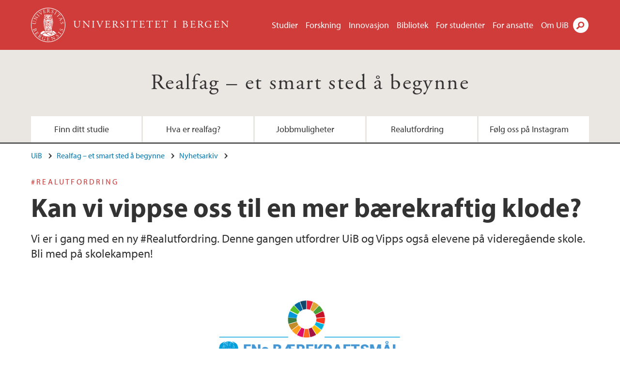

--- FILE ---
content_type: text/html; charset=utf-8
request_url: https://www.uib.no/realutfordring
body_size: 11214
content:
<!doctype html>
<html lang="nb" dir="ltr">
  <head>
    <link rel="profile" href="http://www.w3.org/1999/xhtml/vocab">
    <meta http-equiv="X-UA-Compatible" content="IE=edge">
    <meta name="MobileOptimized" content="width">
    <meta name="HandheldFriendly" content="true">
    <meta name="viewport" content="width=device-width">
<meta http-equiv="Content-Type" content="text/html; charset=utf-8" />
<link rel="shortcut icon" href="https://www.uib.no/sites/all/themes/uib/uib_w3/favicon.ico" type="image/vnd.microsoft.icon" />
<meta name="Last-Modified" content="2021-02-11T16:02:10Z" />
<meta name="description" content="Vi er i gang med en ny #Realutfordring. Denne gangen utfordrer UiB og Vipps også elevene på videregående skole. Bli med på skolekampen!" />
<meta name="generator" content="Drupal 7 (https://www.drupal.org)" />
<link rel="canonical" href="https://www.uib.no/realutfordring" />
<meta property="og:site_name" content="Universitetet i Bergen" />
<meta property="og:url" content="https://www.uib.no/realutfordring" />
<meta property="og:type" content="article" />
<meta property="og:title" content="Kan vi vippse oss til en mer bærekraftig klode?" />
<meta property="og:description" content="Vi er i gang med en ny #Realutfordring. Denne gangen utfordrer UiB og Vipps også elevene på videregående skole. Bli med på skolekampen!" />
<meta property="og:image" content="https://www.uib.no/sites/w3.uib.no/files/media/alle_ikoner_rgb_bokmal_med_logo1.png" />
<meta name="twitter:card" content="summary_large_image" />
<meta name="twitter:title" content="Kan vi vippse oss til en mer bærekraftig klode?" />
<meta name="twitter:description" content="Vi er i gang med en ny #Realutfordring. Denne gangen utfordrer UiB og Vipps også elevene på videregående skole. Bli med på skolekampen!" />
<meta name="twitter:image" content="https://www.uib.no/sites/w3.uib.no/files/styles/twittercard/public/media/alle_ikoner_rgb_bokmal_med_logo1.png?itok=0VJ_82IU" />
    <title>Kan vi vippse oss til en mer bærekraftig klode? | Realfag – et smart sted å begynne | UiB</title>
<link type="text/css" rel="stylesheet" href="https://www.uib.no/sites/w3.uib.no/files/css/css_xE-rWrJf-fncB6ztZfd2huxqgxu4WO-qwma6Xer30m4.css" media="all" />
<link type="text/css" rel="stylesheet" href="https://www.uib.no/sites/w3.uib.no/files/css/css_Q7R7Blo9EYqLDI5rIlO_T3uTFBjIXjLpcqMHjTvVdmg.css" media="all" />
<link type="text/css" rel="stylesheet" href="https://www.uib.no/sites/w3.uib.no/files/css/css_nyTd1LtyGV4FMxplIMTXUR2pP5xwQtS1bYuhoPSCfb4.css" media="all" />
<link type="text/css" rel="stylesheet" href="https://www.uib.no/sites/w3.uib.no/files/css/css_hFjMpgojz5tLIvTCOXkG5jneFLTaWNX_hakVb3yaMeE.css" media="all" />
<link type="text/css" rel="stylesheet" href="https://www.uib.no/sites/w3.uib.no/files/css/css_3OmOXy6QprOkr48nRgtrypyE0V5QWVpjdpRaJc2Wx-o.css" media="all" />
<link type="text/css" rel="stylesheet" href="https://www.uib.no/sites/w3.uib.no/files/css/css_VVIwC6Oh2S6Yoj-dlw07AnQN33wARXuRRIf8pwRiu2U.css" media="print" />
<script type="text/javascript" src="https://www.uib.no/sites/w3.uib.no/files/js/js_pjM71W4fNn8eBgJgV1oVUUFnjlDTZvUMfj9SBg4sGgk.js"></script>
<script type="text/javascript" src="https://www.uib.no/sites/w3.uib.no/files/js/js_Pt6OpwTd6jcHLRIjrE-eSPLWMxWDkcyYrPTIrXDSON0.js"></script>
<script type="text/javascript">
<!--//--><![CDATA[//><!--
document.createElement( "picture" );
//--><!]]>
</script>
<script type="text/javascript" src="https://www.uib.no/sites/w3.uib.no/files/js/js_W7d_28q_hjkbcmIVDovk-yKr2luT4FiNk44-vizla6o.js"></script>
<script type="text/javascript" src="https://www.uib.no/sites/w3.uib.no/files/js/js_gHk2gWJ_Qw_jU2qRiUmSl7d8oly1Cx7lQFrqcp3RXcI.js"></script>
<script type="text/javascript" src="https://www.uib.no/sites/w3.uib.no/files/js/js_KvbHN7b9Zot_iEP_9LELFf-1brlMesDZxnHT2EmkfLk.js"></script>
<script type="text/javascript">
<!--//--><![CDATA[//><!--
jQuery( document ).ready( function($){
  // Loading accordion (previously tabs)
  // Create an independent accordion for each div
  container = $(".uib-tabs-container > .tabs-content > div");
  container.accordion({
    header: "h2",
    collapsible: true,
    heightStyle: "content",
    active: false,
    activate: function(event, ui) {
      if (ui.newHeader.size()) {
        if(history.pushState) {
          history.pushState(null, null, '#' + $(event.target).attr('id'));
        }
      }
    }
  });
  if (window.location.hash) {
    $(".uib-tabs-container > .tabs-content > div"
      + window.location.hash).accordion('option', 'active', 0);
  }
});
//--><!]]>
</script>
<script type="text/javascript" src="https://www.uib.no/sites/w3.uib.no/files/js/js_N23fS6ooC-uvOJ2j7mtuBbVQeGAvoXnACb9oAiqrOPE.js"></script>
<script type="text/javascript" src="//use.typekit.net/yfr2tzw.js"></script>
<script type="text/javascript">
<!--//--><![CDATA[//><!--
try{Typekit.load();}catch(e){}
//--><!]]>
</script>
<script type="text/javascript">
<!--//--><![CDATA[//><!--
jQuery.extend(Drupal.settings, {"basePath":"\/","pathPrefix":"nb\/","setHasJsCookie":0,"ajaxPageState":{"theme":"uib_w3","theme_token":"I_J1l_83ulpt3qFAn_2v-4KW5DqyPp0sHd7vNKHQMpI","js":{"sites\/all\/modules\/picture\/picturefill\/picturefill.min.js":1,"sites\/all\/modules\/picture\/picture.min.js":1,"https:\/\/www.uib.no\/sites\/w3.uib.no\/files\/google_tag\/uib\/google_tag.script.js":1,"sites\/all\/modules\/jquery_update\/replace\/jquery\/1.12\/jquery.min.js":1,"misc\/jquery-extend-3.4.0.js":1,"misc\/jquery-html-prefilter-3.5.0-backport.js":1,"misc\/jquery.once.js":1,"misc\/drupal.js":1,"sites\/all\/modules\/jquery_update\/js\/jquery_browser.js":1,"0":1,"sites\/all\/modules\/jquery_update\/replace\/ui\/ui\/minified\/jquery.ui.core.min.js":1,"sites\/all\/modules\/jquery_update\/replace\/ui\/ui\/minified\/jquery.ui.widget.min.js":1,"sites\/all\/modules\/jquery_update\/replace\/ui\/ui\/minified\/jquery.ui.accordion.min.js":1,"misc\/form-single-submit.js":1,"misc\/form.js":1,"sites\/all\/modules\/entityreference\/js\/entityreference.js":1,"public:\/\/languages\/nb_HgNVoswgy9lcM2YhyQR9yibqFxF7lKyMjodOJuYe7_0.js":1,"sites\/all\/libraries\/colorbox\/jquery.colorbox-min.js":1,"sites\/all\/libraries\/DOMPurify\/purify.min.js":1,"sites\/all\/modules\/colorbox\/js\/colorbox.js":1,"sites\/all\/modules\/colorbox\/styles\/stockholmsyndrome\/colorbox_style.js":1,"sites\/all\/modules\/colorbox\/js\/colorbox_inline.js":1,"sites\/all\/themes\/uib\/uib_w3\/js\/mobile_menu.js":1,"sites\/all\/themes\/uib\/uib_w3\/js\/sortable.js":1,"sites\/all\/modules\/uib\/uib_search\/js\/uib_search.js":1,"sites\/all\/themes\/uib\/uib_w3\/js\/w3.js":1,"1":1,"sites\/all\/modules\/field_group\/field_group.js":1,"\/\/use.typekit.net\/yfr2tzw.js":1,"2":1},"css":{"modules\/system\/system.base.css":1,"modules\/system\/system.menus.css":1,"modules\/system\/system.messages.css":1,"modules\/system\/system.theme.css":1,"misc\/ui\/jquery.ui.core.css":1,"misc\/ui\/jquery.ui.theme.css":1,"misc\/ui\/jquery.ui.accordion.css":1,"modules\/field\/theme\/field.css":1,"modules\/node\/node.css":1,"sites\/all\/modules\/picture\/picture_wysiwyg.css":1,"modules\/user\/user.css":1,"sites\/all\/modules\/views\/css\/views.css":1,"sites\/all\/modules\/colorbox\/styles\/stockholmsyndrome\/colorbox_style.css":1,"sites\/all\/modules\/ctools\/css\/ctools.css":1,"sites\/all\/modules\/panels\/css\/panels.css":1,"modules\/locale\/locale.css":1,"sites\/all\/themes\/uib\/uib_w3\/css\/style.css":1,"sites\/all\/themes\/uib\/uib_w3\/css\/print.css":1}},"colorbox":{"opacity":"0.85","current":"{current} of {total}","previous":"\u00ab Prev","next":"Next \u00bb","close":"Lukk","maxWidth":"98%","maxHeight":"98%","fixed":true,"mobiledetect":true,"mobiledevicewidth":"480px","file_public_path":"\/sites\/w3.uib.no\/files","specificPagesDefaultValue":"admin*\nimagebrowser*\nimg_assist*\nimce*\nnode\/add\/*\nnode\/*\/edit\nprint\/*\nprintpdf\/*\nsystem\/ajax\nsystem\/ajax\/*"},"uib_search":{"url":"https:\/\/api.search.uib.no","index":"w3one","uib_search_boost_max":10,"uib_search_boost_min":0.0009765625},"urlIsAjaxTrusted":{"\/nb\/search":true,"https:\/\/www.google.com\/search":true},"field_group":{"div":"full","html5":"full"}});
//--><!]]>
</script>
  </head>
  <body class="html not-front not-logged-in no-sidebars page-node page-node- page-node-142654 node-type-uib-article i18n-nb uib-article__news area-130898" >
    <div id="skip-link">
      <a href="#main-content" class="element-invisible element-focusable">Hopp til hovedinnhold</a>
    </div>
<noscript aria-hidden="true"><iframe src="https://www.googletagmanager.com/ns.html?id=GTM-KLPBXPW" height="0" width="0" style="display:none;visibility:hidden"></iframe></noscript>
    <div class="header__wrapper">
      <header class="header">
        <a href="/nb" title="Hjem" rel="home" class="logo__link">
          <img src="https://www.uib.no/sites/all/themes/uib/uib_w3/logo.svg" alt="Hjem" class="logo__image" />
        </a>
            <div class="site-name">
            <a href="/nb" title="Hjem" rel="home"><span>Universitetet i Bergen</span></a>
          </div>
    <div class="region region-header">
    <nav class="mobile-menu"><div class="menu-button">Meny</div>
</nav><nav class="global-menu"><ul class="menu"><li class="first leaf menu__item"><a href="https://www.uib.no/studier" title="">Studier</a></li>
<li class="leaf menu__item"><a href="/nb/forskning" title="">Forskning</a></li>
<li class="leaf menu__item"><a href="/nb/innovasjon" title="">Innovasjon</a></li>
<li class="leaf menu__item"><a href="/nb/ub" title="">Bibliotek</a></li>
<li class="leaf menu__item"><a href="https://www.uib.no/forstudenter" title="">For studenter</a></li>
<li class="leaf menu__item"><a href="/nb/foransatte" title="">For ansatte</a></li>
<li class="last leaf menu__item"><a href="/nb/om" title="">Om UiB</a></li>
</ul></nav><div id="block-locale-language" class="block block-locale">

    
  <div class="content">
    <ul class="language-switcher-locale-url"><li class="en first"><a href="/en/node/142654" class="language-link" lang="en">English</a></li>
<li class="nb last active"><a href="/nb/realutfordring" class="language-link active" lang="nb">Norsk</a></li>
</ul>  </div>
</div>
<div id="block-uib-search-global-searchform" class="block block-uib-search">
  <div class="content">
    <form class="global-search" action="/nb/search" method="get" id="uib-search-form" accept-charset="UTF-8"><div><div class="lightbox form-wrapper" id="edit-lightbox--2"><div class="topbar-wrapper form-wrapper" id="edit-top--3"><div class="topbar form-wrapper" id="edit-top--4"><div class="spacer form-wrapper" id="edit-spacer--2"></div><div class="top-right form-wrapper" id="edit-right--3"><div class="close-lightbox form-wrapper" id="edit-close--2"><a href="/nb" class="closeme" id="edit-link--4">Lukk</a></div></div></div></div><div class="search-wrapper form-wrapper" id="edit-search--2"><label for="searchfield" class="element-invisible">Søkefelt</label>
<div class="form-item form-type-textfield form-item-searchtext">
 <input class="search-field form-text" name="qq" autocomplete="off" placeholder="Søk på uib.no" data-placeholder="Søk etter personer" id="searchfield" type="text" value=" " size="60" maxlength="128" />
</div>
<input type="submit" id="edit-submit--2" name="op" value="Søk" class="form-submit" /></div><fieldset class="right-selector form-wrapper" id="edit-right--4"><legend><span class="fieldset-legend">Filtrer på innhold</span></legend><div class="fieldset-wrapper"><div class="form-item form-type-checkboxes form-item-filters">
 <div id="search-filter-checkboxes" class="form-checkboxes"><div class="form-item form-type-checkbox form-item-filters-everything">
 <input name="uib_search_filters[]" type="checkbox" id="edit-filters-everything--2" value="everything" checked="checked" class="form-checkbox" />  <label class="option" for="edit-filters-everything--2">Alt innhold </label>

</div>
<div class="form-item form-type-checkbox form-item-filters-news">
 <input name="uib_search_filters[]" type="checkbox" id="edit-filters-news--2" value="news" class="form-checkbox" />  <label class="option" for="edit-filters-news--2">Nyheter </label>

</div>
<div class="form-item form-type-checkbox form-item-filters-study">
 <input name="uib_search_filters[]" type="checkbox" id="edit-filters-study--2" value="study" class="form-checkbox" />  <label class="option" for="edit-filters-study--2">Studier </label>

</div>
<div class="form-item form-type-checkbox form-item-filters-event">
 <input name="uib_search_filters[]" type="checkbox" id="edit-filters-event--2" value="event" class="form-checkbox" />  <label class="option" for="edit-filters-event--2">Arrangementer </label>

</div>
<div class="form-item form-type-checkbox form-item-filters-user">
 <input name="uib_search_filters[]" type="checkbox" id="edit-filters-user--2" value="user" class="form-checkbox" />  <label class="option" for="edit-filters-user--2">Personer </label>

</div>
<div class="form-item form-type-checkbox form-item-filters-employee-area">
 <input name="uib_search_filters[]" type="checkbox" id="edit-filters-employee-area--2" value="employee_area" class="form-checkbox" />  <label class="option" for="edit-filters-employee-area--2">Ansattsider </label>

</div>
</div>
<div class="description">Choose what results to return</div>
</div>
</div></fieldset>
<div class="results-wrapper form-wrapper" id="edit-results-wrapper--2"><div class="results form-wrapper" id="edit-results--2"><span class="results-bottom-anchor"></span>
</div></div></div><input type="hidden" name="form_build_id" value="form--vhn4FaYlFSjXp7mtgdB2GITpXQFLExTJZowsqWwxNA" />
<input type="hidden" name="form_id" value="uib_search__form" />
</div></form><form name="noscriptform" action="https://www.google.com/search" method="get" id="uib-search-noscript-form" accept-charset="UTF-8"><div><input class="search-button" type="submit" value="Søk" /><input name="as_sitesearch" value="uib.no" type="hidden" />
<input type="hidden" name="form_build_id" value="form-sc0C_U8hlSp8qVW6NKhVk3TgRk0fjeD-xw8cwjv8jH8" />
<input type="hidden" name="form_id" value="uib_search__noscript_form" />
</div></form>  </div>
</div>
  </div>
      </header>
      <nav class="mobile_dropdown">
        <nav class="global-mobile-menu mobile noscript"><ul class="menu"><li class="first leaf menu__item"><a href="https://www.uib.no/studier" title="">Studier</a></li>
<li class="leaf menu__item"><a href="/nb/forskning" title="">Forskning</a></li>
<li class="leaf menu__item"><a href="/nb/innovasjon" title="">Innovasjon</a></li>
<li class="leaf menu__item"><a href="/nb/ub" title="">Bibliotek</a></li>
<li class="leaf menu__item"><a href="https://www.uib.no/forstudenter" title="">For studenter</a></li>
<li class="leaf menu__item"><a href="/nb/foransatte" title="">For ansatte</a></li>
<li class="last leaf menu__item"><a href="/nb/om" title="">Om UiB</a></li>
</ul></nav>      </nav>
    </div>
    <div class="subheader__wrapper">
    <span class="subheader__content" role="complementary"><a href="/nb/realfag">Realfag – et smart sted å begynne</a></span><nav class="mobile_area mobile_dropdown"><div class="area-mobile-menu"><ul class="menu"><li class="first leaf menu__item"><a href="/nb/realfag/175097/studer-realfag-%E2%80%93-f%C3%A5-sikker-jobb" title="Studiemuligheter ved RealfagUiB">Finn ditt studie</a></li>
<li class="leaf menu__item"><a href="/nb/realfag/141198/hva-er-realfag" title="">Hva er realfag?</a></li>
<li class="leaf menu__item"><a href="/nb/karriereveier" title="Se hvor våre studenter får jobb etter studiene">Jobbmuligheter</a></li>
<li class="leaf menu__item"><a href="/nb/realfag/145916/real-utfordring-p%C3%A5-uib" title="#RealUtfordring er et konsept der vi bruker realfag i praksis, både for å se hvordan realfag kan brukes, men også for å vise frem relevansen realfag har i samfunnet rundt oss.">Realutfordring</a></li>
<li class="last leaf menu__item"><a href="https://www.instagram.com/realfaguib/" title="Følg oss på Instagram">Følg oss på Instagram</a></li>
</ul></div></nav>        </div>
    <nav id="main-menu">
<ul class="menu"><li class="first leaf menu__item"><a href="/nb/realfag/175097/studer-realfag-%E2%80%93-f%C3%A5-sikker-jobb" title="Studiemuligheter ved RealfagUiB">Finn ditt studie</a></li>
<li class="leaf menu__item"><a href="/nb/realfag/141198/hva-er-realfag" title="">Hva er realfag?</a></li>
<li class="leaf menu__item"><a href="/nb/karriereveier" title="Se hvor våre studenter får jobb etter studiene">Jobbmuligheter</a></li>
<li class="leaf menu__item"><a href="/nb/realfag/145916/real-utfordring-p%C3%A5-uib" title="#RealUtfordring er et konsept der vi bruker realfag i praksis, både for å se hvordan realfag kan brukes, men også for å vise frem relevansen realfag har i samfunnet rundt oss.">Realutfordring</a></li>
<li class="last leaf menu__item"><a href="https://www.instagram.com/realfaguib/" title="Følg oss på Instagram">Følg oss på Instagram</a></li>
</ul>    </nav>
    <main>
      <a id="main-content"></a>
      <div class="tabs"></div>
      <div class="content-top-wrapper">
        <div class="content-top">
          <div class="uib_breadcrumb"><nav class="breadcrumb" role="navigation"><ol><li><a href="/nb">UiB</a> </li><li><a href="/nb/realfag">Realfag – et smart sted å begynne</a> </li><li><a href="/nb/realfag/nyhetsarkiv">Nyhetsarkiv</a> </li></ol></nav></div>
<div class="field field-name-field-uib-area-banner field-type-text-long field-label-hidden field-wrapper"><div  class="field-items"><div  class="field-item odd"><!-- Load Facebook SDK for JavaScript -->
<!--
<div id="fb-root"></div>
<script>
window.fbAsyncInit = function() {
FB.init({
xfbml: true,
version: 'v6.0'
});
};
(function(d, s, id) {
var js, fjs = d.getElementsByTagName(s)[0];
if (d.getElementById(id)) return;
js = d.createElement(s); js.id = id;
js.src = 'https://connect.facebook.net/nb_NO/sdk/xfbml.customerchat.js';
fjs.parentNode.insertBefore(js, fjs);
}(document, 'script', 'facebook-jssdk'));
</script>-->
<!-- Your customer chat code -->
<!--<div class="fb-customerchat" attribution=setup_tool page_id="336890536429360" theme_color="#fa3c4c" logged_in_greeting="Hei! Hva kan vi hjelpe deg med?" logged_out_greeting="Hei! Hva kan vi hjelpe deg med?"></div>--></div></div></div><div class="field field-name-field-uib-kicker field-type-text field-label-hidden field-wrapper"><div  class="field-items"><div  class="field-item odd">#realutfordring</div></div></div><h1>Kan vi vippse oss til en mer bærekraftig klode?</h1>
<p class="field field-name-field-uib-lead field-type-text-long field-label-hidden field-wrapper">
      Vi er i gang med en ny #Realutfordring. Denne gangen utfordrer UiB og Vipps også elevene på videregående skole. Bli med på skolekampen!  </p>
<div class="field field-name-field-uib-main-media field-type-file field-label-hidden field-wrapper"><div  class="field-items"><div  class="field-item odd"><div id="file-162254" class="file file-image file-image-png">

   
  <div class="content">
      <picture >
<!--[if IE 9]><video style="display: none;"><![endif]-->
<source srcset="https://www.uib.no/sites/w3.uib.no/files/styles/content_main_wide_1x/public/media/alle_ikoner_rgb_bokmal_med_logo1.png?itok=oaDfKEeA&amp;timestamp=1613041448 1x" media="(min-width:1152px)" />
<source srcset="https://www.uib.no/sites/w3.uib.no/files/styles/content_main_wide_1x/public/media/alle_ikoner_rgb_bokmal_med_logo1.png?itok=oaDfKEeA&amp;timestamp=1613041448 1x" media="(min-width: 860px)" />
<source srcset="https://www.uib.no/sites/w3.uib.no/files/styles/content_main_narrow_1x/public/media/alle_ikoner_rgb_bokmal_med_logo1.png?itok=8L05fCbe&amp;timestamp=1613041448 1x" media="(min-width: 560px)" />
<source srcset="https://www.uib.no/sites/w3.uib.no/files/styles/content_main_mobile_1x/public/media/alle_ikoner_rgb_bokmal_med_logo1.png?itok=ueCGieAL&amp;timestamp=1613041448 1.5x, https://www.uib.no/sites/w3.uib.no/files/styles/content_main_mobile_1x/public/media/alle_ikoner_rgb_bokmal_med_logo1.png?itok=ueCGieAL&amp;timestamp=1613041448 1x, https://www.uib.no/sites/w3.uib.no/files/styles/content_main_mobile_1x/public/media/alle_ikoner_rgb_bokmal_med_logo1.png?itok=ueCGieAL&amp;timestamp=1613041448 2x" media="(min-width: 0px)" />
<!--[if IE 9]></video><![endif]-->
<img  src="https://www.uib.no/sites/w3.uib.no/files/styles/content_main/public/media/alle_ikoner_rgb_bokmal_med_logo1.png?itok=l8nX0AKe&amp;timestamp=1613041448" width="1260" height="815" alt="FNs bærekraftsmål" title="" />
</picture><div class="uib-media-info"><div class="field field-name-field-uib-owner field-type-text field-label-inline clearfix field-wrapper">
      <div class="field-label">Foto/ill.: </div>
    <div class="field-items">
          <div class="field-item even">FN</div>
      </div>
</div></div>    </div>

  
</div>
</div></div></div>        </div>
      </div>
      <div class="content-main-wrapper">
<h2 class="element-invisible">Hovedinnhold</h2>
  <div class="region region-content">
    <div id="block-system-main" class="block block-system">

    
  <div class="content">
    <div id="node-142654" class="node node-uib-article clearfix">

  
                
  
  <div class="content">
    <div class="field field-name-field-uib-text field-type-text-long field-label-hidden field-wrapper"><div  class="field-items"><div  class="field-item odd"><div class="article-info"><span class="uib-date-info">Publisert: 11.02.2021</span></div><p>#Realutfordring er et konsept der vi bruker realfag i praksis, både for å se hvordan realfag kan brukes, men også for å vise frem relevansen realfag har i samfunnet rundt oss. Studentene ved realfag på UiB har vært med på #Realutfordring noen ganger allerede, men nytt av året er at også elever i videregående kan ta del i dette. Denne våren er det Vipps som er utfordreren, og er en merkevare som mange unge kjenner godt til. Vipps brukes som en mobil lommebok, men kan Vipps bety mer enn bare en måte å dele regningen på, eller Vippse tilbake til kompisen som la ut for en Monster?</p><p>Vi utfordrer klasser på videregående skole til å ta del i utfordringen, og kanskje bidra til å ta Vipps og verden i en grønnere retning. Alle besvarelser blir vurdert av en jury bestående av Vipps og UiB. Psst .. det venter både premie, heder og ære til den klassen som stikker av med seieren.</p><h3>Vipps vil ut i Europa, men hvor bør de begynne? </h3><h3><strong>Spørsmål</strong></h3><ol><li>På hvilke måter er Vipps mer bærekraftig enn kontant betaling?</li><li>Vipps trenger internett for å fungere. I noen land i Europa er det mindre enn 70 prosent av befolkningen som bruker internett. Finn flere mulige forklaringer på hvorfor ikke flere bruker internett.</li><li>På hvilke måter kan Vipps sin etablering i utlandet gjøre verden mer bærekraftig? Velg gjerne ut de av FNs bærekraftsmål dere mener blir mest påvirket og begrunn svaret deres.</li></ol><p><strong>Tips til kilder:</strong></p><p><a href="https://www.fn.no/Statistikk/Internettbrukere" target="_blank">FNs statistikk på internettbrukere.</a></p><p><a href="https://www.fn.no/om-fn/fns-baerekraftsmaal" target="_blank">FNs bærekraftsmål.</a></p><p></p><div class="media media-element-container media-feature_article_standard"><div id="file-162273" class="file file-image file-image-jpeg">

   
  <div class="content">
      <picture class="media-element file-feature-article-standard">
<!--[if IE 9]><video style="display: none;"><![endif]-->
<source srcset="https://www.uib.no/sites/w3.uib.no/files/styles/content_main_wide_1x/public/vipps_realfagsdg.jpg?itok=wY5-PYER&amp;timestamp=1613044448 1x" media="(min-width:1152px)"></source>
<source srcset="https://www.uib.no/sites/w3.uib.no/files/styles/content_main_wide_1x/public/vipps_realfagsdg.jpg?itok=wY5-PYER&amp;timestamp=1613044448 1x" media="(min-width: 860px)"></source>
<source srcset="https://www.uib.no/sites/w3.uib.no/files/styles/content_main_narrow_1x/public/vipps_realfagsdg.jpg?itok=C7Qcs-GS&amp;timestamp=1613044448 1x" media="(min-width: 560px)"></source>
<source srcset="https://www.uib.no/sites/w3.uib.no/files/styles/content_main_mobile_1x/public/vipps_realfagsdg.jpg?itok=2Lnn7sb1&amp;timestamp=1613044448 1.5x, https://www.uib.no/sites/w3.uib.no/files/styles/content_main_mobile_1x/public/vipps_realfagsdg.jpg?itok=2Lnn7sb1&amp;timestamp=1613044448 1x, https://www.uib.no/sites/w3.uib.no/files/styles/content_main_mobile_1x/public/vipps_realfagsdg.jpg?itok=2Lnn7sb1&amp;timestamp=1613044448 2x" media="(min-width: 0px)"></source>
<!--[if IE 9]></video><![endif]-->
<img class="media-element file-feature-article-standard" src="https://www.uib.no/sites/w3.uib.no/files/styles/content_main/public/vipps_realfagsdg.jpg?itok=zAbOpUtl&amp;timestamp=1613044448" width="1260" height="840" alt="Vipps + realfag gir en real utfordring" title="" />
</picture><div class="field field-name-field-uib-owner field-type-text field-label-inline clearfix field-wrapper">
      <div class="field-label">Foto/ill.: </div>
    <div class="field-items">
          <div class="field-item even">Jens Helleland Ådnanes</div>
      </div>
</div>    </div>

  
</div>
</div><h3><strong>Åpen oppgave</strong></h3><ol><li>Hvordan tenker dere at Vipps skal velge ut hvilke land i Europa de skal etablere seg i? Løsningen deres skal være et verktøy som kan hjelpe Vipps med å analysere de landene de vurderer å etablere seg i.</li><li>Hvor i Europa tenker dere at det er lurest for Vipps å etablere seg? Begrunn svaret.</li></ol><p><strong>Ting å ta i betraktning:</strong></p><ul><li><strong>Kontant betaling</strong>. Er det lite eller mye betaling med kontanter i landet?</li><li><strong>Digitaliseringsnivå</strong>. Har alle innbyggerne mobiltelefon? Smarttelefon? Hvordan er tilgangen til internett? Hvor stor andel av befolkningen bruker internett?</li><li><strong>Konkurrenter</strong>. Finnes det noe tilsvarende som Vipps i landet?<br /> </li></ul><p><strong>For å være med i skolekampen, sender dere besvarelsene inn til <a href="mailto:realfag@uib.no">realfag@uib.no</a>, <u>innen 1. april</u>. Kanskje læreren kan sende inn besvarelsen for klassen?<br /><br />Svarene vurderes av en jury fra Vipps og UiB, og det blir premie til vinnerne!</strong></p><p><strong>Psst .. </strong>Tag bildene dere deler underveis på sosiale medier med #realutfordring og #realfaguib! Og følg oss på <a href="http://www.instagram.com/realfaguib">Instagram</a> </p></div></div></div><div class=" group-article-sidebar field-group-div"><div class="group-event-info"></div></div><section class="group-related-persons field-group-html5"></section><section class="group-related-content field-group-html5"></section><div id="block-service-links-service-links" class="block block-service-links">

    
  <div class="content">
    <div class="service-links"><div class="item-list"><ul><li class="first"><a href="https://twitter.com/share?url=https%3A//www.uib.no/nb/realutfordring&amp;text=Kan%20vi%20vippse%20oss%20til%20en%20mer%20b%C3%A6rekraftig%20klode%3F" title="Del på Twitter (Visning av twitter-strøm fungerer dessverre ikke lenger.)" class="icons-social-twitter" rel="nofollow" onClick="ga(&#039;send&#039;, {&#039;hitType&#039;:&#039;Twitter&#039;, &#039;eventCategory&#039;:&#039;SocialMediaButtons&#039;, &#039;eventAction&#039;:&#039;Share&#039;,  &#039;eventLabel&#039;:&#039;node/142654&#039;})">Twitter</a></li>
<li><a href="https://www.linkedin.com/shareArticle?mini=true&amp;url=https%3A//www.uib.no/nb/realutfordring&amp;title=Kan%20vi%20vippse%20oss%20til%20en%20mer%20b%C3%A6rekraftig%20klode%3F&amp;summary=&amp;source=Universitetet%20i%20Bergen" title="Del på LinkedIn" class="icons-social-linkedin" rel="nofollow" onClick="ga(&#039;send&#039;, {&#039;hitType&#039;:&#039;Linkedin&#039;, &#039;eventCategory&#039;:&#039;SocialMediaButtons&#039;, &#039;eventAction&#039;:&#039;Share&#039;,  &#039;eventLabel&#039;:&#039;node/142654&#039;})">LinkedIn</a></li>
<li class="last"><a href="https://www.facebook.com/sharer.php?u=https%3A//www.uib.no/nb/realutfordring&amp;t=Kan%20vi%20vippse%20oss%20til%20en%20mer%20b%C3%A6rekraftig%20klode%3F" title="Del på Facebook" class="icons-social-facebook" rel="nofollow" onClick="ga(&#039;send&#039;, {&#039;hitType&#039;:&#039;Facebook&#039;, &#039;eventCategory&#039;:&#039;SocialMediaButtons&#039;, &#039;eventAction&#039;:&#039;Share&#039;,  &#039;eventLabel&#039;:&#039;node/142654&#039;})">Facebook</a></li>
</ul></div></div>  </div>
</div>
  </div>

  
  
</div>
  </div>
</div>
  </div>
      </div>
      <div class="content-bottom-wrapper">
        <div class="content-bottom">
<div class="field field-name-field-uib-files field-type-file field-label-display field-wrapper"><div  class="field-label">Informasjon om alle FNs bærekraftsmål&nbsp;</div><div  class="field-items"><div  class="field-item odd"><span class="file"><img class="file-icon" alt="PDF icon" title="application/pdf" src="/modules/file/icons/application-pdf.png" /> <a href="https://www.uib.no/sites/w3.uib.no/files/attachments/fns_baerekraftsmal_-_mal_og_delmal.pdf" type="application/pdf; length=3108271">fns_baerekraftsmal_-_mal_og_delmal.pdf</a></span></div></div></div><div class="field field-name-field-uib-relation field-type-entityreference field-label-display field-wrapper"><div  class="field-label">#RealfagUiB&nbsp;</div><div  class="field-items"><div  class="field-item odd">
<a href="/nb/realfag/142088/realfag-deg-p%C3%A5-vgs">
  <div id="node-142088" class="node node-uib-article no-kicker clearfix">
    <div class="field field-name-field-uib-main-media field-type-file field-label-hidden field-wrapper"><div  class="field-items"><div  class="field-item odd"><div id="file-160310" class="file file-video file-video-youtube">

        
    
  
  <div class="content">
    <img src="https://www.uib.no/sites/w3.uib.no/files/styles/wide_thumbnail/public/media-youtube/5ZQCy2OGUmA.jpg?itok=KOPXTScr" width="531" height="375" alt="Realfag og teknologi på UiB" />  </div>

  
</div>
</div></div></div>
    <div class="relation_content">
              <h2>
          Realfag: for deg på vgs        </h2>
            <p class="field field-name-field-uib-lead field-type-text-long field-label-hidden field-wrapper">
      Er du elev eller lærer på videregående? Her er nyttig stoff for realfag-hodene.  </p>
    </div>
  </div>
</a>
</div><div  class="field-item even">
<a href="/nb/realfag/142663/l%C3%A6ringsutbytte-av-realutfordring">
  <div id="node-142663" class="node node-uib-article no-kicker clearfix">
    <div class="field field-name-field-uib-main-media field-type-file field-label-hidden field-wrapper"><div  class="field-items"><div  class="field-item odd"><div id="file-162273--2" class="file file-image file-image-jpeg">

   
  <div class="content">
      <img src="https://www.uib.no/sites/w3.uib.no/files/styles/wide_thumbnail/public/vipps_realfagsdg.jpg?itok=jYmzO91H" width="531" height="375" alt="Vipps + realfag gir en real utfordring" title="" />    </div>

  
</div>
</div></div></div>
    <div class="relation_content">
              <h2>
          Læringsutbytte av #realutfordring        </h2>
            <p class="field field-name-field-uib-lead field-type-text-long field-label-hidden field-wrapper">
      Vi ønsker å bidra til å styrke elevene sine evner til å løse oppgaver sammen med sine medelever. Å finne løsninger på praktiske og hverdagsnære utfordringer, gjennom utforskende og elevaktivt arbeid, håper vi kan bidra til at elevene ser nye sammenhenger mellom tenking, forsking og teknologi.  </p>
    </div>
  </div>
</a>
</div><div  class="field-item odd">
<a href="/nb/realfag/141434/utdanningstest-realfag-og-teknologi">
  <div id="node-141434" class="node node-uib-article no-kicker clearfix">
    <div class="field field-name-field-uib-main-media field-type-file field-label-hidden field-wrapper"><div  class="field-items"><div  class="field-item odd"><div id="file-160699" class="file file-video file-video-vimeo">

        
    
  
  <div class="content">
    <img src="https://www.uib.no/sites/w3.uib.no/files/styles/wide_thumbnail/public/media-vimeo/492436253.jpg?itok=Oi_-7jJc" width="531" height="375" alt="Realfag og teknologi på UiB" />  </div>

  
</div>
</div></div></div>
    <div class="relation_content">
              <h2>
          Utdanningstest: realfag og teknologi        </h2>
            <p class="field field-name-field-uib-lead field-type-text-long field-label-hidden field-wrapper">
      Skal du studere realfag? Ta vår utdanningstest og finn ut hva som passer for deg.  </p>
    </div>
  </div>
</a>
</div><div  class="field-item even">
<a href="/nb/realfag/141198/hva-er-realfag">
  <div id="node-141198" class="node node-uib-article no-kicker clearfix">
    <div class="field field-name-field-uib-main-media field-type-file field-label-hidden field-wrapper"><div  class="field-items"><div  class="field-item odd"><div id="file-160310--2" class="file file-video file-video-youtube">

        
    
  
  <div class="content">
    <img src="https://www.uib.no/sites/w3.uib.no/files/styles/wide_thumbnail/public/media-youtube/5ZQCy2OGUmA.jpg?itok=KOPXTScr" width="531" height="375" alt="Realfag og teknologi på UiB" />  </div>

  
</div>
</div></div></div>
    <div class="relation_content">
              <h2>
          Hva er realfag?        </h2>
            <p class="field field-name-field-uib-lead field-type-text-long field-label-hidden field-wrapper">
      Realfag er en samlebetegnelse på naturvitenskapelige fag. Les mer om hva realfag er, og hvilke studier som tilbys ved Universitetet i Bergen.  </p>
    </div>
  </div>
</a>
</div><div  class="field-item odd">
<a href="/nb/realfag/142089/skal-du-velge-t-matte">
  <div id="node-142089" class="node node-uib-article no-kicker clearfix">
    <div class="field field-name-field-uib-main-media field-type-file field-label-hidden field-wrapper"><div  class="field-items"><div  class="field-item odd"><div id="file-161441" class="file file-image file-image-png">

   
  <div class="content">
      <img src="https://www.uib.no/sites/w3.uib.no/files/styles/wide_thumbnail/public/media/microsoftteams-image_3_1.png?itok=LmVZNa9L" width="531" height="375" alt="Skal du velge T-matte i første klasse på videregående skole" title="" />    </div>

  
</div>
</div></div></div>
    <div class="relation_content">
              <h2>
          Skal du velge T-matte?        </h2>
            <p class="field field-name-field-uib-lead field-type-text-long field-label-hidden field-wrapper">
      Når du starter på studiespesialisering på videregående, skal du helt i begynnelsen av første klasse velge mellom T- matte eller P-matte. Her får du informasjonen du trenger.  </p>
    </div>
  </div>
</a>
</div><div  class="field-item even"><a href="/nb/realfag">
  <div id="node-130898" class="node node-area no-kicker clearfix">
    <div class="field field-name-field-uib-primary-media field-type-file field-label-hidden field-wrapper"><div  class="field-items"><div  class="field-item odd"><div id="file-204984" class="file file-image file-image-jpeg">

   
  <div class="content">
      <img src="https://www.uib.no/sites/w3.uib.no/files/styles/wide_thumbnail/public/media/forside7.jpg?itok=7ZeFkr-y" width="531" height="375" alt="syv studenter som som smiler og holder rundt hverandre. Realfagtrenger takene dine logo over bildet." title="" />    </div>

  
</div>
</div></div></div>    <div class="relation_content">
              <h2>
          Realfag – et smart sted å begynne        </h2>
            <div class="field field-name-field-uib-search-description field-type-text-long field-label-hidden field-wrapper"><div  class="field-items"><div  class="field-item odd">9 av 10 som studerer realfag ved UiB, får relevant jobb kort tid etter studiene. Her er alt du trenger for å søke et av våre mange studieprogram innen realfag. </div></div></div>    </div>
  </div>
</a>
</div></div></div>        </div>
      </div>
    </main>
    <footer>
        <div class="footer-wrapper mobile_area">
          <nav class="main-menu__expanded">
<ul class="menu"><li class="first leaf menu__item"><a href="/nb/realfag/175097/studer-realfag-%E2%80%93-f%C3%A5-sikker-jobb" title="Studiemuligheter ved RealfagUiB">Finn ditt studie</a></li>
<li class="leaf menu__item"><a href="/nb/realfag/141198/hva-er-realfag" title="">Hva er realfag?</a></li>
<li class="leaf menu__item"><a href="/nb/karriereveier" title="Se hvor våre studenter får jobb etter studiene">Jobbmuligheter</a></li>
<li class="leaf menu__item"><a href="/nb/realfag/145916/real-utfordring-p%C3%A5-uib" title="#RealUtfordring er et konsept der vi bruker realfag i praksis, både for å se hvordan realfag kan brukes, men også for å vise frem relevansen realfag har i samfunnet rundt oss.">Realutfordring</a></li>
<li class="last leaf menu__item"><a href="https://www.instagram.com/realfaguib/" title="Følg oss på Instagram">Følg oss på Instagram</a></li>
</ul>          </nav>
          <div class="footer">
<div id="block-uib-area-colophon-2" class="block block-uib-area">

    
  <div class="content">
    <div class="contact"><span>Kontakt oss</span>
<a href="mailto:post.nt@uib.no">post.nt@uib.no</a><span>+47 55 58 20 62</span>
<span>Universitetet i Bergen<br>Fakultet for naturvitenskap og teknologi<br>Postboks 7803<br>5020 BERGEN</span>
</div><div class="visit"><span>Besøk oss</span>
<span>Allégaten 41<br>5007 Bergen</span>
<span><a href="/nb/realfag/kart">Se områdekart</a></span></div>  </div>
</div>
<div class="field field-name-field-uib-social-media field-type-text field-label-above field-wrapper">
      <span class="field-label">Følg oss</span>
    <div class="field-items">
          <div class="field-item even"><a href="https://www.instagram.com/Realfaguib" class="icons-social-instagram" title="Følg oss på Instagram" onClick="ga(&#039;send&#039;, {&#039;hitType&#039;:&#039;instagram&#039;, &#039;eventCategory&#039;:&#039;SocialMediaButtons&#039;, &#039;eventAction&#039;:&#039;Follow&#039;, &#039;eventLabel&#039;:&#039;node/142654&#039;})">instagram</a></div>
          <div class="field-item odd"><a href="https://facebook.com/realfaguib" class="icons-social-facebook" title="Følg oss på Facebook" onClick="ga(&#039;send&#039;, {&#039;hitType&#039;:&#039;facebook&#039;, &#039;eventCategory&#039;:&#039;SocialMediaButtons&#039;, &#039;eventAction&#039;:&#039;Follow&#039;, &#039;eventLabel&#039;:&#039;node/142654&#039;})">facebook</a></div>
          <div class="field-item even"><a href="https://www.tiktok.com/@realfaguib" class="icons-social-tiktok" title="Følg oss på TikTok" onClick="ga(&#039;send&#039;, {&#039;hitType&#039;:&#039;tiktok&#039;, &#039;eventCategory&#039;:&#039;SocialMediaButtons&#039;, &#039;eventAction&#039;:&#039;Follow&#039;, &#039;eventLabel&#039;:&#039;node/142654&#039;})">tiktok</a></div>
          <div class="field-item odd"><a href="https://www.linkedin.com/in/fakultet-for-naturvitenskap-og-teknologi-uib" class="icons-social-linkedin" title="Følg oss på LinkedIn" onClick="ga(&#039;send&#039;, {&#039;hitType&#039;:&#039;linkedin&#039;, &#039;eventCategory&#039;:&#039;SocialMediaButtons&#039;, &#039;eventAction&#039;:&#039;Follow&#039;, &#039;eventLabel&#039;:&#039;node/142654&#039;})">linkedin</a></div>
      </div>
</div>
          </div>
        </div>
        <div class="footer-bottom-wrapper">
          <div class="footer-bottom">
<div id="block-uib-area-bottom-links" class="block block-uib-area">

    
  <div class="content">
    <div class="item-list"><ul><li class="first"><a href="/nb/kontakt" class="link-contact-info">Kontakt UiB</a></li>
<li><a href="/nb/om/84775/ledige-stillinger-ved-uib" class="link-vacant-positions">Ledige stillinger</a></li>
<li><a href="/nb/ka/50664/presserom" class="link-press">Presse</a></li>
<li><a href="/nb/ka/50897/informasjonskapsler-og-personvern" class="link-info-cookies">Om informasjonskapsler</a></li>
<li><a href="/nb/personvern/118933/personvernerkl%C3%A6ring-universitetet-i-bergen" class="link-privacy">Personvern</a></li>
<li class="last"><a href="https://www.uib.no/tilgjengelighetserklearing" class="link-accessibility-statement">Tilgjengelighetserklæring</a></li>
</ul></div>  </div>
</div>
          </div>
        </div>
    </footer>
<script type="text/javascript" src="https://www.uib.no/sites/w3.uib.no/files/js/js_7-q4xx5FaXgFWWma9tMCS9Q__822jcg6rhczPisS8LQ.js"></script>
  </body>
</html>


--- FILE ---
content_type: text/css
request_url: https://www.uib.no/sites/w3.uib.no/files/css/css_3OmOXy6QprOkr48nRgtrypyE0V5QWVpjdpRaJc2Wx-o.css
body_size: 200791
content:
article,aside,details,figcaption,figure,footer,header,hgroup,main,nav,section,summary{display:block;}audio,canvas,progress,video{display:inline-block;vertical-align:baseline;}audio:not([controls]){display:none;height:0;}[hidden],template{display:none;}html{font-family:sans-serif;-webkit-text-size-adjust:100%;-ms-text-size-adjust:100%;}body{margin:0;}a{background:transparent;}a:active,a:hover{outline:0;}abbr[title]{border-bottom:1px dotted;}b,strong{font-weight:bold;}dfn{font-style:italic;}h1{font-size:2em;margin:0.67em 0;}mark{background:#ff0;color:#000;}small{font-size:80%;}sub,sup{font-size:75%;line-height:0;position:relative;vertical-align:baseline;}sup{top:-0.5em;}sub{bottom:-0.25em;}img{border:0;}svg:not(:root){overflow:hidden;}figure{margin:1em 40px;}hr{-moz-box-sizing:content-box;box-sizing:content-box;height:0;}pre{overflow:auto;}code,kbd,pre,samp{font-family:monospace,monospace;font-size:1em;}button,input,optgroup,select,textarea{color:inherit;font:inherit;margin:0;}button{overflow:visible;}button,select{text-transform:none;}button,html input[type="button"],input[type="reset"],input[type="submit"]{-webkit-appearance:button;cursor:pointer;}button[disabled],html input[disabled]{cursor:default;}button::-moz-focus-inner,input::-moz-focus-inner{border:0;padding:0;}input{line-height:normal;}input[type="checkbox"],input[type="radio"]{box-sizing:border-box;padding:0;}input[type="number"]::-webkit-inner-spin-button,input[type="number"]::-webkit-outer-spin-button{height:auto;}input[type="search"]{-webkit-appearance:textfield;-moz-box-sizing:content-box;-webkit-box-sizing:content-box;box-sizing:content-box;}input[type="search"]::-webkit-search-cancel-button,input[type="search"]::-webkit-search-decoration{-webkit-appearance:none;}fieldset{border:1px solid #c0c0c0;margin:0 2px;padding:0.35em 0.625em 0.75em;}legend{border:0;padding:0;}textarea{overflow:auto;}optgroup{font-weight:bold;}table{border-collapse:collapse;border-spacing:0;}td,th{padding:0;}*{box-sizing:border-box;}#block-uib-area-area-offices .ui-tabs-selected:after,#block-uib-area-area-offices .ui-tabs-selected:before{border:transparent solid;content:' ';height:0;width:0;position:absolute;top:50%;}.content-top-wrapper{background:#fff;padding:0.75rem 1.25rem 1rem;}.node-type-uib-article.uib-article__feature_article .content-top-wrapper,.feature-area .content-top-wrapper,.banner-image .content-top-wrapper{padding:0;}@media (min-width:600px){.page-user .content-top-wrapper{padding-bottom:4.125rem;}}@media (min-width:600px){.node-type-uib-study.study-tabs .content-top-wrapper{padding-bottom:6.375rem;}}@media (min-width:600px){.content-top-wrapper{padding:0.75rem 1.25rem 2rem;}.banner-image .content-top-wrapper,.node-type-uib-article.uib-article__feature_article .content-top-wrapper,.feature-area .content-top-wrapper{padding:0;}}@media (min-width:960px){.content-top-wrapper > *{max-width:72rem;margin-left:auto;margin-right:auto;}.node-type-area .content-top-wrapper{padding:0.75rem 1.25rem 3.75rem;}.banner-image .content-top-wrapper,.node-type-uib-article.uib-article__feature_article .content-top-wrapper,.feature-area .content-top-wrapper{padding:0;}.node-type-uib-article .content-top-wrapper{padding:0.75rem 1.25rem 2.8125rem;}.node-type-uib-study .content-top-wrapper{padding:0.75rem 1.25rem 3.75rem;}}.content-main-wrapper{background:#f5f5f5;padding:1rem 1.25rem;}.node-type-area .content-main-wrapper{padding:1rem 1.25rem 1.5rem;}.node-type-uib-study .content-main-wrapper{padding:2.8125rem 1.25rem 5rem;}.node-type-uib-study.study-tabs .content-main-wrapper{padding:0 1.25rem 5rem;}.node-type-uib-study.study-tabs .content-main-wrapper #block-uib-study-study-content .ui-tabs .item-list ~ div{margin-top:2.8125rem;}.node-type-uib-study.study-tabs .content-main-wrapper #block-uib-study-study-content + div{margin-top:2.8125rem;}.node-type-uib-study.study-tabs .content-main-wrapper #block-uib-study-study-content ~ div{margin-bottom:1.25rem;}.page-user .content-main-wrapper{padding:0 1.25rem 1.5rem;}@media (min-width:600px){.content-main-wrapper{padding:2rem 1.25rem;}.node-type-area .content-main-wrapper{padding:1.5rem 1.25rem 2.5rem;}.content-main-wrapper + .content-bottom-wrapper{position:relative;}.node-type-uib-article .content-main-wrapper + .content-bottom-wrapper:before,.node-type-area .content-main-wrapper + .content-bottom-wrapper:before,.node-type-uib-testimonial .content-main-wrapper + .content-bottom-wrapper:before,.node-type-uib-study .content-main-wrapper + .content-bottom-wrapper:before,.node-type-uib-content-list .content-main-wrapper + .content-bottom-wrapper:before,.node-type-uib-views-page .content-main-wrapper + .content-bottom-wrapper:before{content:"";display:block;width:0;height:0;border-left:1rem solid transparent;border-right:1rem solid transparent;border-top:1rem solid #f5f5f5;position:absolute;left:calc(50% - 1rem);top:0;}}@media (min-width:960px){.content-main-wrapper{background:#f5f5f5;padding:5rem 1.25rem 7.5rem;}.content-main-wrapper > *{max-width:72rem;margin-left:auto;margin-right:auto;}.node-type-area .content-main-wrapper{padding:2.8125rem 1.25rem;}.node-type-uib-article .content-main-wrapper{padding:2.8125rem 1.25rem 0;}.node-type-uib-article.uib-article__feature_article .content-main-wrapper{padding:2.8125rem 0 5rem;}}.content-bottom-wrapper{background:#fff;padding:1rem 1.25rem;}.node-type-area .content-bottom-wrapper{padding-bottom:0;}.node-type-area .content-bottom-wrapper .content-bottom > *{margin-bottom:1rem;}@media (min-width:600px){.content-bottom-wrapper{padding:2.5rem 1.25rem;}.node-type-area .content-bottom-wrapper .content-bottom > *{margin-bottom:2.5rem;}}@media (min-width:960px){.content-bottom-wrapper{padding:3.125rem 1.25rem 2.8125rem;}.node-type.area .content-bottom-wrapper .content-bottom > *{margin-bottom:3.125rem;}.node-type-uib-article .content-bottom-wrapper,.node-type-uib-study .content-bottom-wrapper{padding:3.75rem 1.25rem;}.node-type-uib-article .content-bottom-wrapper .content-bottom > *,.node-type-uib-study .content-bottom-wrapper .content-bottom > *{margin-bottom:2rem;}.node-type-uib-article .content-bottom-wrapper .content-bottom > :last-child,.node-type-uib-study .content-bottom-wrapper .content-bottom > :last-child{margin-bottom:0;}}.content-bottom-wrapper > *{max-width:72rem;margin:0 auto;width:100%;}.content-top-wrapper + .content-bottom-wrapper{padding:0 1.25rem 1rem;}@media (min-width:600px){.content-top-wrapper + .content-bottom-wrapper{padding:0 1.25rem 2.5rem;}}@media (min-width:960px){.content-top-wrapper + .content-bottom-wrapper{padding:0 1.25rem 5rem;}}.footer-top-wrapper{padding:1rem 1.25rem;}.front .footer-top-wrapper{padding:0;}@media (min-width:600px){.footer-top-wrapper{padding:2.5rem 1.25rem;}}@media (min-width:960px){.footer-top-wrapper{padding:2.8125rem 1.25rem;}}.footer-wrapper{background:#eae6e2;padding-bottom:2.5rem;}.footer-wrapper .footer{padding-top:2.5rem;padding-left:1.25rem;}@media (min-width:780px){.footer-wrapper{padding:0rem 1.25rem;}.footer-wrapper .footer{padding-top:2.5rem;padding-left:0;}}@media (min-width:960px){.footer-wrapper{padding:0rem 1.25rem;}.footer-wrapper .footer{padding-top:2.5rem;padding-left:0;}}.page-node-102270 .content-main-wrapper,.page-node-87341 .content-main-wrapper,.page-node-87342 .content-main-wrapper,.page-node-87343 .content-main-wrapper,.page-node-87344 .content-main-wrapper{padding:0 0 7.5rem;}.page-node-102270 .content-main-wrapper .region-content,.page-node-87341 .content-main-wrapper .region-content,.page-node-87342 .content-main-wrapper .region-content,.page-node-87343 .content-main-wrapper .region-content,.page-node-87344 .content-main-wrapper .region-content{max-width:100%;}.page-node-102270 .content-main-wrapper .attachment-before > *,.page-node-102270 .content-main-wrapper .field-name-field-uib-node-title > *,.page-node-102270 .content-main-wrapper .field-name-field-uib-view-information > *,.page-node-102270 .content-main-wrapper .view-filters > *,.page-node-102270 .content-main-wrapper .view-header > *,.page-node-102270 .content-main-wrapper .view-content > *,.page-node-87341 .content-main-wrapper .attachment-before > *,.page-node-87341 .content-main-wrapper .field-name-field-uib-node-title > *,.page-node-87341 .content-main-wrapper .field-name-field-uib-view-information > *,.page-node-87341 .content-main-wrapper .view-filters > *,.page-node-87341 .content-main-wrapper .view-header > *,.page-node-87341 .content-main-wrapper .view-content > *,.page-node-87342 .content-main-wrapper .attachment-before > *,.page-node-87342 .content-main-wrapper .field-name-field-uib-node-title > *,.page-node-87342 .content-main-wrapper .field-name-field-uib-view-information > *,.page-node-87342 .content-main-wrapper .view-filters > *,.page-node-87342 .content-main-wrapper .view-header > *,.page-node-87342 .content-main-wrapper .view-content > *,.page-node-87343 .content-main-wrapper .attachment-before > *,.page-node-87343 .content-main-wrapper .field-name-field-uib-node-title > *,.page-node-87343 .content-main-wrapper .field-name-field-uib-view-information > *,.page-node-87343 .content-main-wrapper .view-filters > *,.page-node-87343 .content-main-wrapper .view-header > *,.page-node-87343 .content-main-wrapper .view-content > *,.page-node-87344 .content-main-wrapper .attachment-before > *,.page-node-87344 .content-main-wrapper .field-name-field-uib-node-title > *,.page-node-87344 .content-main-wrapper .field-name-field-uib-view-information > *,.page-node-87344 .content-main-wrapper .view-filters > *,.page-node-87344 .content-main-wrapper .view-header > *,.page-node-87344 .content-main-wrapper .view-content > *{max-width:72rem;margin:0 auto;padding:0 1.25rem;}.page-node-102270 .content-main-wrapper .field-name-field-uib-view-information,.page-node-87341 .content-main-wrapper .field-name-field-uib-view-information,.page-node-87342 .content-main-wrapper .field-name-field-uib-view-information,.page-node-87343 .content-main-wrapper .field-name-field-uib-view-information,.page-node-87344 .content-main-wrapper .field-name-field-uib-view-information{padding-bottom:2.5rem;}.page-node-102270 .view-content{padding-top:2.5rem;}.page-node-87344 .view-content > .item-list{padding-top:2.5rem;}.page-utdanning-evu-courses .content-main-wrapper{padding:0 0 7.5rem;}.page-utdanning-evu-courses .content-main-wrapper .region-content{max-width:100%;}.page-utdanning-evu-courses .content-main-wrapper #uib-study-evu-courses-page-form > *,.page-utdanning-evu-courses .content-main-wrapper .uib-study-evu-offer > *{max-width:72rem;margin:0 auto;padding:0 1.25rem;}@media (min-width:72rem){.page-utdanning-evu-courses .content-main-wrapper #uib-study-evu-courses-page-form > *,.page-utdanning-evu-courses .content-main-wrapper .uib-study-evu-offer > *{padding:0;}}.view-faculty-departments-kids{display:none;}.form-item.form-type-bef-checkbox,.page-utdanning-evu-courses .form-type-checkbox{margin:0 0 0.875rem;}.form-item.form-type-bef-checkbox input[type="checkbox"],.study-checkbox,.global-search input[type="checkbox"]{opacity:0;}.form-item.form-type-bef-checkbox input[type="checkbox"] + label,.study-checkbox + label,.global-search input[type="checkbox"] + label{background-image:url('[data-uri]');background-repeat:no-repeat;background-position:left 0 top 3px;padding:0 0 0 35px;margin:0 0 0.5rem;min-height:26px;display:inline-block;font-weight:normal;}.global-search input[type="checkbox"] + label{background-position:left 0 top 5px;}.form-item.form-type-bef-checkbox input[type="checkbox"]:disabled + label,.global-search input[type="checkbox"]:disabled + label{background-image:url('[data-uri]');color:#d5d5d5;}.form-item.form-type-bef-checkbox input[type="checkbox"]:checked + label,.study-checkbox:checked + label,.global-search input[type="checkbox"]:checked + label{background-image:url('[data-uri]');}.form-item.form-type-bef-checkbox input[type="checkbox"]:checked:disabled + label,.global-search input[type="checkbox"]:checked:disabled + label{background-image:url('[data-uri]');}.form-item.form-type-bef-checkbox:last-child,.page-utdanning-evu-courses .form-type-checkbox:last-child,.global-search .form-type-checkbox:last-child{margin-bottom:10px;}.global-search input[type="checkbox"]:focus:not(:focus-visible) + label,.form-item.form-type-bef-checkbox input[type="checkbox"]:focus:not(:focus-visible) + label,.study-checkbox:focus:not(:focus-visible) + label{outline:none;}.global-search input[type="checkbox"]:focus-visible + label,.form-item.form-type-bef-checkbox input[type="checkbox"]:focus-visible + label,.study-checkbox:focus-visible + label{outline:auto;}button{background:none;border:solid 3px #0da6a3;width:100%;font-size:0.9375rem;text-transform:uppercase;color:#0da6a3;padding:7px 0;}.cal-card #calday,.cal-card .d{background-color:#00777b;font-family:"adobe-garamond-pro","Times New Roman",Times,Georgia,"DejaVu Serif",serif;font-size:37px;color:#fff;}.cal-card #calmonth,.cal-card .m{background-color:#005756;padding:2px 0 0 0;text-transform:uppercase;font-size:15px;letter-spacing:0.2rem;font-family:"myriad-pro",Verdana,Tahoma,"DejaVu Sans",sans-serif;color:#fff;}.color-black{background-color:#333;}.color-white{background-color:#fff;}.color-color-black .sg-swatch{background-color:#333;}.color-color-black .sub-swatch :nth-child(1){background-color:#5c5c5c;}.color-color-black .sub-swatch :nth-child(2){background-color:#858585;}.color-color-black .sub-swatch :nth-child(3){background-color:#adadad;}.color-color-black .sub-swatch :nth-child(4){background-color:#d6d6d6;}.color-color-white .sg-swatch{background-color:#fff;}.color-color-white .sub-swatch :nth-child(1){background-color:white;}.color-color-white .sub-swatch :nth-child(2){background-color:white;}.color-color-white .sub-swatch :nth-child(3){background-color:white;}.color-color-white .sub-swatch :nth-child(4){background-color:white;}.color-color-red-60 .sg-swatch{background-color:#cf3c3a;}.color-color-red-60 .sub-swatch :nth-child(1){background-color:#d96361;}.color-color-red-60 .sub-swatch :nth-child(2){background-color:#e28a89;}.color-color-red-60 .sub-swatch :nth-child(3){background-color:#ecb1b0;}.color-color-red-60 .sub-swatch :nth-child(4){background-color:#f5d8d8;}.color-color-red-80 .sg-swatch{background-color:#ae2f2f;}.color-color-red-80 .sub-swatch :nth-child(1){background-color:#be5959;}.color-color-red-80 .sub-swatch :nth-child(2){background-color:#ce8282;}.color-color-red-80 .sub-swatch :nth-child(3){background-color:#dfacac;}.color-color-red-80 .sub-swatch :nth-child(4){background-color:#efd5d5;}.color-color-beige-20 .sg-swatch{background-color:#eae6e2;}.color-color-beige-20 .sub-swatch :nth-child(1){background-color:#eeebe8;}.color-color-beige-20 .sub-swatch :nth-child(2){background-color:#f2f0ee;}.color-color-beige-20 .sub-swatch :nth-child(3){background-color:#f7f5f3;}.color-color-beige-20 .sub-swatch :nth-child(4){background-color:#fbfaf9;}.color-color-beige-40 .sg-swatch{background-color:#dcd5cf;}.color-color-beige-40 .sub-swatch :nth-child(1){background-color:#e3ddd9;}.color-color-beige-40 .sub-swatch :nth-child(2){background-color:#eae6e2;}.color-color-beige-40 .sub-swatch :nth-child(3){background-color:#f1eeec;}.color-color-beige-40 .sub-swatch :nth-child(4){background-color:#f8f7f5;}.color-color-grey-20 .sg-swatch{background-color:#f5f5f5;}.color-color-grey-20 .sub-swatch :nth-child(1){background-color:#f7f7f7;}.color-color-grey-20 .sub-swatch :nth-child(2){background-color:#f9f9f9;}.color-color-grey-20 .sub-swatch :nth-child(3){background-color:#fbfbfb;}.color-color-grey-20 .sub-swatch :nth-child(4){background-color:#fdfdfd;}.color-color-grey-30 .sg-swatch{background-color:#d5d5d5;}.color-color-grey-30 .sub-swatch :nth-child(1){background-color:#dddddd;}.color-color-grey-30 .sub-swatch :nth-child(2){background-color:#e6e6e6;}.color-color-grey-30 .sub-swatch :nth-child(3){background-color:#eeeeee;}.color-color-grey-30 .sub-swatch :nth-child(4){background-color:#f7f7f7;}.color-color-grey-40 .sg-swatch{background-color:#b7b7b7;}.color-color-grey-40 .sub-swatch :nth-child(1){background-color:#c5c5c5;}.color-color-grey-40 .sub-swatch :nth-child(2){background-color:#d4d4d4;}.color-color-grey-40 .sub-swatch :nth-child(3){background-color:#e2e2e2;}.color-color-grey-40 .sub-swatch :nth-child(4){background-color:#f1f1f1;}.color-color-grey-50 .sg-swatch{background-color:#858585;}.color-color-grey-50 .sub-swatch :nth-child(1){background-color:#9d9d9d;}.color-color-grey-50 .sub-swatch :nth-child(2){background-color:#b6b6b6;}.color-color-grey-50 .sub-swatch :nth-child(3){background-color:#cecece;}.color-color-grey-50 .sub-swatch :nth-child(4){background-color:#e7e7e7;}.color-color-grey-60 .sg-swatch{background-color:#606060;}.color-color-grey-60 .sub-swatch :nth-child(1){background-color:gray;}.color-color-grey-60 .sub-swatch :nth-child(2){background-color:#a0a0a0;}.color-color-grey-60 .sub-swatch :nth-child(3){background-color:#bfbfbf;}.color-color-grey-60 .sub-swatch :nth-child(4){background-color:#dfdfdf;}.color-color-grey-70 .sg-swatch{background-color:#474747;}.color-color-grey-70 .sub-swatch :nth-child(1){background-color:#6c6c6c;}.color-color-grey-70 .sub-swatch :nth-child(2){background-color:#919191;}.color-color-grey-70 .sub-swatch :nth-child(3){background-color:#b5b5b5;}.color-color-grey-70 .sub-swatch :nth-child(4){background-color:#dadada;}.color-color-grey-80 .sg-swatch{background-color:#383838;}.color-color-grey-80 .sub-swatch :nth-child(1){background-color:#606060;}.color-color-grey-80 .sub-swatch :nth-child(2){background-color:#888888;}.color-color-grey-80 .sub-swatch :nth-child(3){background-color:#afafaf;}.color-color-grey-80 .sub-swatch :nth-child(4){background-color:#d7d7d7;}.color-color-grey-90 .sg-swatch{background-color:#333333;}.color-color-grey-90 .sub-swatch :nth-child(1){background-color:#5c5c5c;}.color-color-grey-90 .sub-swatch :nth-child(2){background-color:#858585;}.color-color-grey-90 .sub-swatch :nth-child(3){background-color:#adadad;}.color-color-grey-90 .sub-swatch :nth-child(4){background-color:#d6d6d6;}.color-color-turquoise-20 .sg-swatch{background-color:#D1E9E9;}.color-color-turquoise-20 .sub-swatch :nth-child(1){background-color:#daeded;}.color-color-turquoise-20 .sub-swatch :nth-child(2){background-color:#e3f2f2;}.color-color-turquoise-20 .sub-swatch :nth-child(3){background-color:#edf6f6;}.color-color-turquoise-20 .sub-swatch :nth-child(4){background-color:#f6fbfb;}.color-color-turquoise-40 .sg-swatch{background-color:#0da6a3;}.color-color-turquoise-40 .sub-swatch :nth-child(1){background-color:#3db8b5;}.color-color-turquoise-40 .sub-swatch :nth-child(2){background-color:#6ecac8;}.color-color-turquoise-40 .sub-swatch :nth-child(3){background-color:#9edbda;}.color-color-turquoise-40 .sub-swatch :nth-child(4){background-color:#cfeded;}.color-color-turquoise-60 .sg-swatch{background-color:#00777b;}.color-color-turquoise-60 .sub-swatch :nth-child(1){background-color:#339295;}.color-color-turquoise-60 .sub-swatch :nth-child(2){background-color:#66adb0;}.color-color-turquoise-60 .sub-swatch :nth-child(3){background-color:#99c9ca;}.color-color-turquoise-60 .sub-swatch :nth-child(4){background-color:#cce4e5;}.color-color-blue-50 .sg-swatch{background-color:#0075af;}.color-color-blue-50 .sub-swatch :nth-child(1){background-color:#3391bf;}.color-color-blue-50 .sub-swatch :nth-child(2){background-color:#66accf;}.color-color-blue-50 .sub-swatch :nth-child(3){background-color:#99c8df;}.color-color-blue-50 .sub-swatch :nth-child(4){background-color:#cce3ef;}body.uib-study__program--new .content-main-wrapper .media-feature_article_standard p{line-height:1.5;font-family:"adobe-garamond-pro","Times New Roman",Times,Georgia,"DejaVu Serif",serif;margin:0;color:#606060;font-size:1rem;padding-right:0.5rem;}.media-feature_article_standard .field-name-field-uib-copyright,.media-feature_article_standard .field-name-field-uib-owner{display:inline-block;font-family:"adobe-garamond-pro","Times New Roman",Times,Georgia,"DejaVu Serif",serif;margin:0;color:#606060;font-size:1rem;}.media-feature_article_standard .field-name-field-uib-copyright .field-label,.media-feature_article_standard .field-name-field-uib-owner .field-label{display:inline;padding-right:0.3rem;}.media-feature_article_standard .uib-feature__media-info .field-name-field-uib-copyright .field-label,.media-feature_article_standard .uib-feature__media-info .field-name-field-uib-owner .field-label,.media-feature_article_standard picture + .field-name-field-uib-copyright .field-label,.media-feature_article_standard picture + .field-name-field-uib-owner .field-label,.media-feature_article_standard picture + .field-name-field-uib-copyright + .field-name-field-uib-owner .field-label{padding-right:0;}.media-feature_article_standard picture + .field-name-field-uib-copyright + .field-name-field-uib-owner .field-item,.media-feature_article_standard.mediamedia-element-container .field-name-field-uib-owner .field-item{padding-right:0.5rem;}.font-family-primary{font-family:"myriad-pro",Verdana,Tahoma,"DejaVu Sans",sans-serif;}.font-family-secondary{font-family:"adobe-garamond-pro","Times New Roman",Times,Georgia,"DejaVu Serif",serif;}#block-uib-study-study-content .content *{font-size:1.25rem;}#block-uib-study-study-content .node-uib-testimonial .content *{font-size:inherit;}#block-uib-study-study-content p{margin-top:1.5rem;}#block-uib-study-study-content h3 + p,#block-uib-study-study-content p + p{margin-top:0;}.input-text,input[type="text"],input[type="email"],input[type="password"],input[type="search"],input[type="url"],input[type="number"],textarea,select{border:1px solid #ccc;-webkit-appearance:none;-moz-appearance:none;appearance:none;-moz-border-radius:0;-webkit-border-radius:0;border-radius:0;padding:.3em;}html{max-width:100%;overflow-x:hidden;}h1,h2,h3,h4,h5,h6{color:#333;font-family:"myriad-pro",Verdana,Tahoma,"DejaVu Sans",sans-serif;}.content-top-wrapper h1{margin:0;line-height:1.3;}.node-type-uib-study .content-top-wrapper h1{margin:0 0 1.5rem;}@media (min-width:600px){.content-top-wrapper h1{margin:0 0 1.25rem;font-size:2.357rem;line-height:2.7rem;}}@media (min-width:960px){.content-top-wrapper h1{line-height:3.75rem;font-size:3.4375rem;}}.node-uib-views-page h1{margin:0;}h1{font-size:2rem;}@media (min-width:600px){h1{font-size:3rem;}}h2{margin:0;}.main-bar > h2{font-size:1.625rem;}h3{font-size:1.5rem;margin:0 0 1rem 0;}hr{height:1px;color:#b7b7b7;background:#b7b7b7;font-size:0;border:0;margin:1rem 3%;}img{max-width:100%;height:auto;display:block;}.logo svg g g g path{fill:#fff;}.node-type-uib-article .field-name-field-uib-main-media img{margin-bottom:0.625rem;}.field-name-field-uib-main-media:not(:last-child){margin-bottom:1.25rem;}@media (min-width:600px){.node-type-uib-article .field-name-field-uib-main-media.description img{margin-bottom:0;width:100%;}.field-name-field-uib-main-media.description .content{display:-ms-flexbox;-ms-flex-direction:row;-ms-flex-align:end;-ms-flex-pack:justify;display:-webkit-flex;-webkit-flex-direction:row;-webkit-align-items:flex-end;-webkit-justify-content:space-between;display:flex;flex-direction:row;align-items:flex-end;justify-content:space-between;}.field-name-field-uib-main-media.description .content picture{-ms-flex:0 0 66.10169%;-webkit-flex:0 0 66.10169%;flex:0 0 66.10169%;-webkit-align-self:flex-start;align-self:flex-start;}.field-name-field-uib-main-media.description .content .uib-media-info{-ms-flex:0 0 32.20339%;-webkit-flex:0 0 32.20339%;flex:0 0 32.20339%;border-top:solid 1px #d5d5d5;padding-top:1rem;}}.uib-slideshow{position:relative;overflow:hidden;border-bottom:solid 0.0625rem #b7b7b7;}.uib-slideshow .field-name-field-uib-main-media{margin-bottom:0;}.uib-slideshow .field-name-field-uib-main-media .cycle-slide{height:auto;width:100%;display:none;}.uib-slideshow .field-name-field-uib-main-media .cycle-slide:first{display:block;}.uib-slideshow .field-name-field-uib-main-media picture{background:#e9e9e9;display:block;width:100%;padding-bottom:66.6667%;position:relative;height:0;}.uib-slideshow .field-name-field-uib-main-media [class^="media-"],.uib-slideshow .field-name-field-uib-main-media picture{margin-bottom:0.9375rem;}@media (min-width:600px){.uib-slideshow .field-name-field-uib-main-media [class^="media-"],.uib-slideshow .field-name-field-uib-main-media picture{margin-bottom:1.25rem;}}.uib-slideshow .field-name-field-uib-main-media img{margin:auto;width:auto;height:auto;max-width:100%;max-height:100%;position:absolute;top:0;left:0;right:0;bottom:0;}.uib-slideshow [class^="uib-slideshow__nav"]{background:#f5f5f5 no-repeat center center;background-image:url('[data-uri]');background-size:0.5625rem 1.375rem;display:block;overflow:hidden;padding-left:1.875rem;position:absolute;height:4rem;width:0;top:40%;z-index:9999;}.uib-slideshow [class^="uib-slideshow__nav"]:hover{background-color:#d5d5d5;}@media (min-width:600px){.uib-slideshow [class^="uib-slideshow__nav"]{background-size:0.75rem 1.8125rem;height:5.25rem;padding-left:2.5rem;}}.uib-slideshow .uib-slideshow__nav--prev{-moz-transform:rotate(180deg);-ms-transform:rotate(180deg);-webkit-transform:rotate(180deg);transform:rotate(180deg);}.uib-slideshow .uib-slideshow__nav--next{right:0;}.uib-slideshow .uib-media-info{position:relative;padding-right:3rem;margin-bottom:0.9375rem;}@media (min-width:600px){.uib-slideshow .uib-media-info{margin-bottom:1.25rem;}}.uib-slideshow .uib-slideshow__info--counter{font-family:"myriad-pro",Verdana,Tahoma,"DejaVu Sans",sans-serif;font-size:1.25rem;position:absolute;right:0;top:0;line-height:1;}.field-name-field-uib-primary-media .element-invisible,.field-name-field-uib-bottom-media .element-invisible,.field-name-field-uib-main-media .element-invisible,.field-name-field-uib-media .element-invisible,.field-name-field-uib-study-image .element-invisible{word-break:break-all;}.field-name-field-uib-media,.field-name-field-uib-study-image{overflow:hidden;}.field-type-image .content .field{font-size:1.176470588rem;}@media (min-width:600px){.field-type-image .content .field{font-size:1rem;}}.uib-article__feature_article .field-name-field-uib-description{padding:0 1rem;}label{color:#333;font-family:"myriad-pro",Verdana,Tahoma,"DejaVu Sans",sans-serif;}.list-bare{list-style:none;margin:0;padding:0;}.list-inline li{display:inline-block;vertical-align:middle;*vertical-align:auto;*zoom:1;*display:inline;}.item-list ul li a{text-decoration:underline;}.logo__image{width:2.9411rem;}@media only screen and (min-width:780px){.logo__image{width:4.4375rem;}}.mobile-menu .menu-button{background:url('[data-uri]') no-repeat center 0.75rem;background-size:2rem;border:solid #ae2f2f;border-width:0 1px;color:#fff;font-size:1rem;padding:2.75rem 1rem 0.5rem;}table{border-collapse:collapse;border-right:none 0;border-left:none 0;margin:1rem 0;}.field-name-field-uib-feature-text table{margin:1rem auto;width:100%;max-width:47.375rem;}th,td{border-top:1px solid #b7b7b7;border-bottom:1px solid #b7b7b7;border-right:none 0;border-left:none 0;padding:0.5rem;text-align:left;font-size:1.25rem;line-height:1.3;vertical-align:baseline;}th p,td p{margin:0;font-size:1.25rem;}.uib-table-wrapper table{min-width:100%;}.uib-table-wrapper table.sortable th{color:#0075af;cursor:pointer;}.uib-tabs-container .uib-table-wrapper{max-width:100%;width:100%;overflow-x:auto;}@media all and (max-width:960px){.uib-table-wrapper{max-width:100%;width:100%;overflow-x:auto;}}.node-type-uib-testimonial .field-name-field-uib-quote{padding:0 1.5rem;position:relative;margin-bottom:2rem;}.node-type-uib-testimonial .field-name-field-uib-quote .field-items{background:url('[data-uri]') no-repeat top center;padding:3rem 0 1.5625rem;font-family:"adobe-garamond-pro","Times New Roman",Times,Georgia,"DejaVu Serif",serif;color:#cf3c3a;font-style:normal;font-size:1.8em;letter-spacing:0.01em;text-align:center;}.node-type-uib-testimonial .field-name-field-uib-quote .field-items:after{content:"";display:block;position:absolute;left:calc(50% - 2.5rem);width:5rem;bottom:-0.125rem;height:0.25rem;background:#cf3c3a;}html,.wf-active .ui-widget{font-family:"myriad-pro",Verdana,Tahoma,"DejaVu Sans",sans-serif;}html{color:#333;font-size:85%;line-height:1.5;overflow-wrap:break-word;word-wrap:break-word;text-decoration-skip-ink:none;-webkit-text-decoration-skip:none;}@media (min-width:600px){html{font-size:100%;}}.header__wrapper,.subheader__wrapper,#main-menu,.pagination-wrapper,footer{overflow-wrap:normal;word-wrap:normal;}.calendar-year h2,.ui-datepicker-title{overflow-wrap:none;word-wrap:none;white-space:nowrap;}p{font-size:1.25rem;margin:0 0 1.5rem 0;}@media (min-width:600px){.field-name-field-uib-secondary-text p{font-size:1.5rem;}}.field-name-field-uib-tertiary-text p{font-size:1.25rem;}@media only screen and (min-width:600px){.field-name-field-uib-tertiary-text p{font-size:1.5rem;}}p:last-child{margin-bottom:0;}.content-main-wrapper .profile .uib-tabs-container p{margin:2rem 0 1.5rem 0;}@media (min-width:780px){.content-main-wrapper .profile .uib-tabs-container p{margin:0 0 1.5rem 0;}}.content-top-wrapper p.field-name-field-uib-lead,.content-main-wrapper p.field-name-field-uib-lead{font-size:1.5em;margin-bottom:2rem;line-height:1.3;}.content-top-wrapper p:last-child,.content-main-wrapper p:last-child{margin-bottom:0;}.content-top-wrapper .field-name-field-uib-study-lead,.content-main-wrapper .field-name-field-uib-study-lead{font-size:1.25rem;margin-bottom:2rem;line-height:1.3;}.content-top-wrapper .field-name-field-uib-kicker,.content-main-wrapper .field-name-field-uib-kicker{text-align:left;line-height:1.3;}@media only screen and (min-width:600px){.content-top-wrapper .field-name-field-uib-kicker,.content-main-wrapper .field-name-field-uib-kicker{line-height:1.5;}}.node-type-uib-article .content-top-wrapper .field-name-field-uib-kicker,.node-type-uib-testimonial .content-top-wrapper .field-name-field-uib-kicker,.node-type-uib-article .content-main-wrapper .field-name-field-uib-kicker,.node-type-uib-testimonial .content-main-wrapper .field-name-field-uib-kicker{margin-bottom:0.625rem;}@media only screen and (min-width:600px){.node-type-uib-article .content-top-wrapper .field-name-field-uib-kicker,.node-type-uib-testimonial .content-top-wrapper .field-name-field-uib-kicker,.node-type-uib-article .content-main-wrapper .field-name-field-uib-kicker,.node-type-uib-testimonial .content-main-wrapper .field-name-field-uib-kicker{margin-bottom:0.625rem;}}.content-top-wrapper ul li,.content-top-wrapper ol li,.content-main-wrapper ul li,.content-main-wrapper ol li{font-size:1.25rem;}.content-bottom-wrapper .field-collection-container .field-name-field-uib-link-section .field-collection-view .field-name-field-uib-links .field-item,.content-bottom-wrapper p,.content-bottom-wrapper .block{font-size:1.176470588rem;}@media (min-width:600px){.content-bottom-wrapper .field-collection-container .field-name-field-uib-link-section .field-collection-view .field-name-field-uib-links .field-item,.content-bottom-wrapper p,.content-bottom-wrapper .block{font-size:1rem;}}.content-bottom-wrapper h2,.content-bottom-wrapper .field-collection-container .field-name-field-uib-link-section .field-collection-view .field-name-field-uib-title{font-family:"myriad-pro",Verdana,Tahoma,"DejaVu Sans",sans-serif;font-size:1.125rem;}.content-bottom-wrapper .field-collection-container .field-name-field-uib-link-section .field-collection-view .field-name-field-uib-title{font-weight:bold;margin-bottom:0;}blockquote:not(.tiktok-embed){position:relative;background:url('[data-uri]') no-repeat top center;padding:3rem 0 1rem;}blockquote:not(.tiktok-embed):after{content:"";display:block;position:absolute;left:calc(50% - 2.5rem);width:5rem;bottom:-0.125rem;height:0.25rem;background:#cf3c3a;}blockquote:not(.tiktok-embed) p{background:transparent;font-family:"adobe-garamond-pro","Times New Roman",Times,Georgia,"DejaVu Serif",serif;color:#cf3c3a;text-align:center;font-style:normal;font-size:2.1875rem;padding:0;margin-bottom:1rem;}.field-name-field-uib-text blockquote:not(.tiktok-embed){margin:0 auto 2rem;}.node-type-uib-article:not(.uib-article__feature-article) .content-main-wrapper .field-name-field-uib-text blockquote:not(.tiktok-embed) p{margin-bottom:1rem;padding-right:0;font-size:2.1875rem;}.node-type-uib-article:not(.uib-article__feature-article) .content-main-wrapper .field-name-field-uib-text blockquote:not(.tiktok-embed) p.uib-feature__quote-author{font-size:1.5rem;font-style:italic;}.node-type-uib-article:not(.uib-article__feature-article) .content-main-wrapper .field-name-field-uib-text blockquote:not(.tiktok-embed) p.uib-feature__quote-author:before,.node-type-uib-article:not(.uib-article__feature-article) .content-main-wrapper .field-name-field-uib-text blockquote:not(.tiktok-embed) p.uib-feature__quote-author:after{content:" - ";padding:0 0.5rem;display:inline-block;}a,.ui-widget-content a{color:#0075af;text-decoration:underline;}.field-name-field-uib-kicker{color:#C93331;letter-spacing:0.2em;text-align:center;text-transform:uppercase;font-size:1.176470588rem;}@media only screen and (min-width:600px){.field-name-field-uib-kicker{font-size:1rem;}}.content-main-wrapper #uib-tabs-studieplan{font-size:1.25rem;}.node-type-uib-article .region-content a,.node-type-uib-testimonial .region-content a,.page-user .region-content a{overflow-wrap:break-word;word-wrap:break-word;word-break:break-all;word-break:break-word;-moz-hyphens:auto;-ms-hyphens:auto;-webkit-hyphens:auto;hyphens:auto;}.node-type-uib-article .region-content a[href^="mailto"],.node-type-uib-testimonial .region-content a[href^="mailto"],.page-user .region-content a[href^="mailto"]{hyphens:none;}.uib-study__program--new a.study--call-to-action,.area-48591 a.study--call-to-action,.area-48593 a.study--call-to-action,.area-84297 a.study--call-to-action,.area-84298 a.study--call-to-action,a.study--construction,a.study--exchange{background:url('[data-uri]') no-repeat right 60%;border-bottom:solid 3px #cf3c3a;color:#333333;font-weight:bold;line-height:1.2;padding-right:1rem;text-decoration:none;}p.text-align-right{text-align:right;}.node-type-area .media-vimeo-video,.node-type-area .media-youtube-video,.node-type-area .media-video,.node-type-uib-study .media-vimeo-video,.node-type-uib-study .media-youtube-video,.node-type-uib-study .media-video,.node-type-uib-article .media-vimeo-video,.node-type-uib-article .media-youtube-video,.node-type-uib-article .media-video,.node-type-uib-testimonial .media-vimeo-video,.node-type-uib-testimonial .media-youtube-video,.node-type-uib-testimonial .media-video{position:relative;padding-bottom:56.25%;margin-bottom:0.625rem;height:0;}.node-type-area .media-vimeo-video iframe,.node-type-area .media-youtube-video iframe,.node-type-area .media-video iframe,.node-type-uib-study .media-vimeo-video iframe,.node-type-uib-study .media-youtube-video iframe,.node-type-uib-study .media-video iframe,.node-type-uib-article .media-vimeo-video iframe,.node-type-uib-article .media-youtube-video iframe,.node-type-uib-article .media-video iframe,.node-type-uib-testimonial .media-vimeo-video iframe,.node-type-uib-testimonial .media-youtube-video iframe,.node-type-uib-testimonial .media-video iframe{position:absolute;top:0;left:0;width:100%;height:100%;}.node-type-area .full-width,.node-type-uib-study .full-width,.node-type-uib-article .full-width,.node-type-uib-testimonial .full-width{width:100%;}.node-type-area .media-vimeo-video,.node-type-area .media-youtube-video,.node-type-area .media-video{margin-bottom:0;}.node-type-uib-study .field-name-field-uib-main-media{margin-bottom:2.5rem;}.node-type-uib-article .field-name-field-uib-main-media.description .media-vimeo-video,.node-type-uib-article .field-name-field-uib-main-media.description .media-youtube-video,.node-type-uib-article .field-name-field-uib-main-media.description .media-video{margin-bottom:0.625rem;}@media (min-width:600px){.node-type-uib-article .field-name-field-uib-main-media.description .content{display:-ms-flexbox;-ms-flex-direction:row;-ms-flex-align:end;-ms-flex-pack:justify;display:-webkit-flex;-webkit-flex-direction:row;-webkit-align-items:flex-end;-webkit-justify-content:space-between;display:flex;flex-direction:row;align-items:flex-end;justify-content:space-between;}.node-type-uib-article .field-name-field-uib-main-media.description .content .media-vimeo-video,.node-type-uib-article .field-name-field-uib-main-media.description .content .media-youtube-video,.node-type-uib-article .field-name-field-uib-main-media.description .content .media-video{-ms-flex:0 0 66.10169%;-webkit-flex:0 0 66.10169%;flex:0 0 66.10169%;-webkit-align-self:flex-start;align-self:flex-start;margin-bottom:0;padding-bottom:0;}.node-type-uib-article .field-name-field-uib-main-media.description .content .media-vimeo-video::after,.node-type-uib-article .field-name-field-uib-main-media.description .content .media-youtube-video::after,.node-type-uib-article .field-name-field-uib-main-media.description .content .media-video::after{content:'';display:block;padding-bottom:56.25%;}.node-type-uib-article .media-vimeo-video,.node-type-uib-article .media-youtube-video,.node-type-uib-article .media-video{height:auto;}.node-type-uib-article .field-name-field-uib-main-media.description .content .uib-media-info{-ms-flex:0 0 32.20339%;-webkit-flex:0 0 32.20339%;flex:0 0 32.20339%;border-top:solid 1px #d5d5d5;padding-top:1rem;}}.action-links{list-style:none;}.action-links a.uib_clone{display:block;color:#fff;border:2px solid #cf3c3a;height:45px;padding:7px 0;text-align:center;font-size:1.176470588rem;text-transform:inherit;font-family:"myriad-pro",Verdana,Tahoma,"DejaVu Sans",sans-serif;background-color:#cf3c3a;text-decoration:none;min-width:236px;}@media only screen and (min-width:600px){.action-links a.uib_clone{font-size:1.125rem;}}@media (min-width:600px){.action-links a.uib_clone{width:236px;}}.action-links a.uib_clone:hover{text-decoration:none;background-color:transparent;color:#cf3c3a;transition:all 0.3s;}.action-links a.uib_clone:hover:after{background-image:url('[data-uri]');}.action-links a.uib_clone:after{content:"";display:inline-block;margin:0 0 0 10px;width:7px;height:10px;background-image:url('[data-uri]');background-position:center center;background-repeat:no-repeat;background-color:transparent;}.field-name-field-uib-bottom-text h3{font-size:2rem;}.field-name-field-uib-bottom-text h4{font-size:1.5rem;}.field-name-field-uib-bottom-text p{margin-bottom:1rem;}#block-uib-calendar3-calendar3{padding:2.1875rem 0 0 0;border-top:1px solid #b7b7b7;margin:0 0 2.8125rem 0;}#block-uib-calendar3-calendar3 > .content{display:block;}@media screen and (min-width:960px){#block-uib-calendar3-calendar3 > .content{display:-ms-flexbox;-ms-flex-direction:row;-ms-flex-wrap:nowrap;-ms-justify-content:space-between;display:-webkit-flex;-webkit-flex-direction:row;-webkit-flex-wrap:nowrap;-webkit-justify-content:space-between;display:flex;flex-direction:row;flex-wrap:nowrap;justify-content:space-between;}}@media screen and (min-width:960px){#block-uib-calendar3-calendar3 > .content > .first{-ms-flex:0 0 30%;-webkit-flex:0 0 30%;flex:0 0 30%;width:30%;max-width:30%;padding:0 3% 0 0;}}#block-uib-calendar3-calendar3 > .content .calendar-list{padding-top:25px;}@media screen and (min-width:600px){#block-uib-calendar3-calendar3 > .content .calendar-list{padding-top:40px;}}@media screen and (min-width:960px){#block-uib-calendar3-calendar3 > .content .calendar-list{-ms-flex:0 0 69%;-webkit-flex:0 0 69%;flex:0 0 69%;width:69%;max-width:69%;padding:0 0 0 2%;border-left:1px solid #b7b7b7;}}#block-uib-calendar3-calendar3 .field-name-field-uib-kicker > div > div{border-bottom:1px solid #cf3c3a;text-align:left;margin:0 0 4px 0;}#block-uib-calendar3-calendar3 > h2{font-family:"adobe-garamond-pro","Times New Roman",Times,Georgia,"DejaVu Serif",serif;font-weight:normal;text-transform:uppercase;}#block-uib-calendar3-calendar3 a:first-child .event{padding:0 0 24px 68px;}#block-uib-calendar3-calendar3 a:first-child .event .cal-card{top:5px;}#block-uib-calendar3-calendar3 .event{padding:24px 0 24px 68px;border-bottom:1px solid #d5d5d5;position:relative;font-size:1.125rem;display:-ms-flexbox;-ms-flex-direction:row;-ms-flex-wrap:wrap;-ms-justify-content:flex-start;display:-webkit-flex;-webkit-flex-direction:row;-webkit-flex-wrap:wrap;-webkit-justify-content:flex-start;display:flex;flex-direction:row;flex-wrap:wrap;justify-content:flex-start;}#block-uib-calendar3-calendar3 .event:nth-last-child(2){border-bottom:none;}#block-uib-calendar3-calendar3 .event.first.noimage{display:block;}@media screen and (min-width:600px){#block-uib-calendar3-calendar3 .event.first.noimage > a{-ms-flex:0 0 96%;-webkit-flex:0 0 96%;flex:0 0 96%;max-width:96%;}}#block-uib-calendar3-calendar3 .event.first{padding:0 0 25px 0;display:block;border-bottom:1px solid #d5d5d5;}#block-uib-calendar3-calendar3 .event.first .imagecontainer{position:relative;}#block-uib-calendar3-calendar3 .event.first h2{font-size:1.625rem;text-transform:none;font-weight:bold;font-family:"myriad-pro",Verdana,Tahoma,"DejaVu Sans",sans-serif;padding:0 0 25px 0;-webkit-order:0;order:0;}@media screen and (min-width:600px){#block-uib-calendar3-calendar3 .event.first{border-bottom:none;display:-ms-flexbox;-ms-flex-direction:row;-ms-flex-wrap:wrap;-ms-justify-content:space-between;display:-webkit-flex;-webkit-flex-direction:row;-webkit-flex-wrap:wrap;-webkit-justify-content:space-between;display:flex;flex-direction:row;flex-wrap:wrap;justify-content:space-between;}}#block-uib-calendar3-calendar3 .event.first .field-name-field-uib-location{-webkit-order:2;order:2;}#block-uib-calendar3-calendar3 .event.first .field-name-field-uib-location > div > div{position:relative;position:relative;padding:0 0 0 30px;padding-left:42px;padding-bottom:25px;}#block-uib-calendar3-calendar3 .event.first .field-name-field-uib-location > div > div:before{content:"";display:inline-block;background-image:url('[data-uri]');background-position:0 0;background-repeat:no-repeat;height:22px;width:22px;position:absolute;left:0;top:3px;}#block-uib-calendar3-calendar3 .event.first .datetime{position:relative;-webkit-order:1;order:1;position:relative;padding:0 0 0 30px;padding-left:42px;padding-bottom:25px;}#block-uib-calendar3-calendar3 .event.first .datetime:before{content:"";display:inline-block;background-image:url('[data-uri]');background-position:0 0;background-repeat:no-repeat;height:22px;width:22px;position:absolute;left:0;top:3px;}#block-uib-calendar3-calendar3 .event.first .add_link{position:relative;padding:0 0 0 30px;padding-left:42px;display:block;}#block-uib-calendar3-calendar3 .event.first .add_link:before{content:"";display:inline-block;background-image:url('[data-uri]');background-position:0 0;background-repeat:no-repeat;height:22px;width:22px;position:absolute;left:0;top:3px;}#block-uib-calendar3-calendar3 .event.first .kicker_image{min-width:100%;}#block-uib-calendar3-calendar3 .event.first > a{display:block;min-width:100%;}#block-uib-calendar3-calendar3 .event.first > a .calinfo{display:-ms-flexbox;-ms-flex-direction:column;-ms-flex-wrap:nowrap;-ms-justify-content:space-between;display:-webkit-flex;-webkit-flex-direction:column;-webkit-flex-wrap:nowrap;-webkit-justify-content:space-between;display:flex;flex-direction:column;flex-wrap:nowrap;justify-content:space-between;}#block-uib-calendar3-calendar3 .event.first .cal-card{top:0;}#block-uib-calendar3-calendar3 .event .cal-card{position:absolute;top:29px;left:0;width:45px;height:45px;}#block-uib-calendar3-calendar3 .event:after{display:table;content:"";clear:both;}#block-uib-calendar3-calendar3 .event .cal-text{-webkit-order:1;order:1;-ms-flex:1 1 100%;-webkit-flex:1 1 100%;flex:1 1 100%;font-size:1.375rem;font-weight:bold;}#block-uib-calendar3-calendar3 .event .cal-text .event-type{font-size:1.125rem;font-weight:normal;}#block-uib-calendar3-calendar3 .event .time{-webkit-order:2;order:2;position:relative;padding:0 0 0 30px;padding-right:14px;margin-bottom:.3rem;}#block-uib-calendar3-calendar3 .event .time:before{content:"";display:inline-block;background-image:url('[data-uri]');background-position:0 0;background-repeat:no-repeat;height:22px;width:22px;position:absolute;left:0;top:3px;}@media only screen and (min-width:600px){#block-uib-calendar3-calendar3 .event .time{margin-bottom:.3rem;}}#block-uib-calendar3-calendar3 .event:not(.first) .field-name-field-uib-location{-webkit-order:3;order:3;position:relative;padding:0 0 0 30px;}#block-uib-calendar3-calendar3 .event:not(.first) .field-name-field-uib-location:before{content:"";display:inline-block;background-image:url('[data-uri]');background-position:0 0;background-repeat:no-repeat;height:22px;width:22px;position:absolute;left:0;top:3px;}#block-uib-calendar3-calendar3 a{text-decoration:none;color:#333333;font-size:1.25rem;}#block-uib-calendar3-calendar3 a.more-link{display:block;color:#0da6a3;border:2px solid #0da6a3;height:45px;padding:7px 0;text-align:center;font-size:1.176470588rem;text-transform:inherit;font-family:"myriad-pro",Verdana,Tahoma,"DejaVu Sans",sans-serif;background-color:transparent;text-decoration:none;min-width:236px;}@media only screen and (min-width:600px){#block-uib-calendar3-calendar3 a.more-link{font-size:1.125rem;}}@media (min-width:600px){#block-uib-calendar3-calendar3 a.more-link{width:236px;}}#block-uib-calendar3-calendar3 a.more-link:hover{text-decoration:none;background-color:#0da6a3;color:#fff;transition:all 0.3s;}#block-uib-calendar3-calendar3 a.more-link:hover:after{background-image:url('[data-uri]');}#block-uib-calendar3-calendar3 a.more-link:after{content:"";display:inline-block;margin:0 0 0 10px;width:7px;height:10px;background-image:url('[data-uri]');background-position:center center;background-repeat:no-repeat;background-color:transparent;}#block-uib-calendar3-calendar3 a.more-link{margin:15px 0;}#block-uib-area-colophon-2 span:first-child{text-transform:uppercase;font-size:1.5rem;}#block-uib-area-colophon-2 span{display:block;}#block-uib-area-colophon-2 .contact{padding-bottom:2rem;}@media screen and (min-width:600px){#block-uib-area-colophon-2 .contact{margin-right:13%;}}#block-uib-area-colophon-2 .contact a{color:#004E75;}#block-uib-area-colophon-2 .visit{padding-bottom:2rem;}#block-uib-area-colophon-2 .visit a{color:#004E75;}@media screen and (min-width:600px){#block-uib-area-colophon-2{margin-right:8%;}}#block-uib-calendar3-exhibitions3 h2{text-transform:uppercase;}#block-uib-calendar3-exhibitions3 .date-range{margin-bottom:1rem;}.uib-feature-area-menu{margin-bottom:1.25rem;width:100%;}.uib-feature-area-menu .menu{margin:0;padding:0;display:-ms-flexbox;-ms-flex-direction:column;display:-webkit-flex;-webkit-flex-direction:column;display:flex;flex-direction:column;}.uib-feature-area-menu .menu li{-webkit-flex:1 0 100%;flex:1 0 100%;list-style:none;margin:0 0 0.5rem;padding:0;}.uib-feature-area-menu .menu li a{background:#cf3c3a;border:solid 2px #cf3c3a;color:#fff;display:block;margin:0 auto;font-size:1.125rem;letter-spacing:0.125rem;padding:0.90625rem 1.5rem;text-align:center;text-decoration:none;-moz-transition-property:background;-o-transition-property:background;-webkit-transition-property:background;transition-property:background;-moz-transition-duration:0.5s;-o-transition-duration:0.5s;-webkit-transition-duration:0.5s;transition-duration:0.5s;}.uib-feature-area-menu .menu li a:hover{background:#fff;color:#cf3c3a;border:solid 2px #cf3c3a;}@media (min-width:600px){.uib-feature-area-menu .menu{-ms-flex-direction:row;-webkit-flex-direction:row;-webkit-justify-content:center;-webkit-flex-wrap:wrap;flex-direction:row;justify-content:center;flex-wrap:wrap;}.uib-feature-area-menu .menu li{-webkit-flex:0 0 auto;flex:0 0 auto;padding:0 0.3125rem;}.uib-feature-area-menu .menu li a{max-width:100%;white-space:nowrap;border:solid 2px #cf3c3a;color:#fff;background:#cf3c3a;}.uib-feature-area-menu .menu li a:hover{border:none 0;color:#cf3c3a;background:#fff;}.feature-video .uib-feature-area-menu .menu li a{background:#cf3c3a;border:solid 2px #fff;color:#fff;}.feature-video .uib-feature-area-menu .menu li a:hover{background:#fff;color:#cf3c3a;text-decoration:none;border:solid 2px #cf3c3a;}}@media (min-width:600px) and (orientation:portrait){.uib-feature-area-menu .menu li a{background:rgba(56,56,56,0.7);border:none 0;color:#fff;}.uib-feature-area-menu .menu li a:hover{background:rgba(56,56,56,0.4);text-decoration:none;}}@media (min-width:780px){.uib-feature-area-menu .menu li a{background:rgba(56,56,56,0.7);color:#fff;border:none;}.uib-feature-area-menu .menu li a:hover{border:none;color:#fff;}.feature-video .uib-feature-area-menu .menu li a{background:#cf3c3a;border:solid 2px #cf3c3a;color:#fff;}.uib-feature-area-menu .menu li a:hover{background:rgba(56,56,56,0.4);text-decoration:none;}.feature-video .uib-feature-area-menu .menu li a:hover{background:#fff;color:#cf3c3a;text-decoration:none;}}@media (min-width:1065px){.uib-feature-area-menu .menu li a{border:none 0;}.uib-feature-area-menu .menu li a:hover{color:#fff;border:none 0;}.feature-video .uib-feature-area-menu .menu li a{background:rgba(56,56,56,0.7);border:none 0;color:#fff;}.feature-video .uib-feature-area-menu .menu li a:hover{background:rgba(56,56,56,0.4);text-decoration:none;border:none 0;color:#fff;}}.front .content-top .field-name-field-uib-profiled-message.field.field-wrapper{margin:0 auto;max-width:22.5rem;}@media (min-width:780px) and (max-width:1065px){.front .content-top .field-name-field-uib-profiled-message.field.field-wrapper{max-width:none;}}.front .content-top .field-name-field-uib-profiled-message.field.field-wrapper > .field-items{display:-ms-flexbox;-ms-flex-direction:row;-ms-flex-pack:center;-ms-flex-wrap:wrap;display:-webkit-flex;-webkit-flex-direction:row;-webkit-justify-content:center;-webkit-flex-wrap:wrap;display:flex;flex-direction:row;justify-content:center;flex-wrap:wrap;}@media (min-width:780px){.front .content-top .field-name-field-uib-profiled-message.field.field-wrapper > .field-items{flex-wrap:nowrap;}}.front .content-top .field-name-field-uib-profiled-message.field.field-wrapper > .field-items > .field-item.odd a,.front .content-top .field-name-field-uib-profiled-message.field.field-wrapper > .field-items > .field-item.odd a:visited,.front .content-top .field-name-field-uib-profiled-message.field.field-wrapper > .field-items > .field-item.even a,.front .content-top .field-name-field-uib-profiled-message.field.field-wrapper > .field-items > .field-item.even a:visited{color:#333;text-decoration:none;}.front .content-top .field-name-field-uib-profiled-message.field.field-wrapper > .field-items > .field-item.odd a:hover,.front .content-top .field-name-field-uib-profiled-message.field.field-wrapper > .field-items > .field-item.odd a:active,.front .content-top .field-name-field-uib-profiled-message.field.field-wrapper > .field-items > .field-item.odd a:visited:hover,.front .content-top .field-name-field-uib-profiled-message.field.field-wrapper > .field-items > .field-item.odd a:visited:active,.front .content-top .field-name-field-uib-profiled-message.field.field-wrapper > .field-items > .field-item.even a:hover,.front .content-top .field-name-field-uib-profiled-message.field.field-wrapper > .field-items > .field-item.even a:active,.front .content-top .field-name-field-uib-profiled-message.field.field-wrapper > .field-items > .field-item.even a:visited:hover,.front .content-top .field-name-field-uib-profiled-message.field.field-wrapper > .field-items > .field-item.even a:visited:active{text-decoration:underline;}.front .content-top .field-name-field-uib-profiled-message.field.field-wrapper > .field-items .field-item{border:none 0;margin:0;padding:0;width:auto;min-width:auto;-webkit-flex:0 0 11.25rem;flex:0 0 11.25rem;}.front .content-top .field-name-field-uib-profiled-message.field.field-wrapper > .field-items > .field-item{margin-bottom:1.75rem;}@media (min-width:780px){.front .content-top .field-name-field-uib-profiled-message.field.field-wrapper > .field-items > .field-item{margin-bottom:0;}}.front .content-top .field-name-field-uib-profiled-message.field.field-wrapper > .field-items .node > h2{margin:.75rem 0 0 0;font-size:1.102941176rem;font-weight:bold;text-transform:uppercase;color:#333;text-align:center;text-decoration:none;}@media (min-width:600px){.front .content-top .field-name-field-uib-profiled-message.field.field-wrapper > .field-items .node > h2{font-size:.9375rem;}}@media (min-width:600px){.front .content-top .field-name-field-uib-profiled-message.field.field-wrapper > .field-items .field.field-type-file.field-wrapper.field-name-field-uib-media:before,.front .content-top .field-name-field-uib-profiled-message.field.field-wrapper > .field-items .field.field-type-file.field-wrapper.field-name-field-uib-study-image:before{display:none;}}.front .content-top .field-name-field-uib-profiled-message.field.field-wrapper > .field-items .field.field-type-file.field-wrapper.field-name-field-uib-media img,.front .content-top .field-name-field-uib-profiled-message.field.field-wrapper > .field-items .field.field-type-file.field-wrapper.field-name-field-uib-study-image img{width:auto;margin:0 auto;}.news-and-calendar{list-style:none;text-align:center;padding:0;}@media screen and (min-width:600px){.news-and-calendar{display:-ms-flexbox;-ms-flex-direction:row;-ms-flex-pack:center;display:-webkit-flex;-webkit-flex-direction:row;-webkit-justify-content:center;display:flex;flex-direction:row;justify-content:center;}}.news-and-calendar .first,.news-and-calendar .last{margin:1.25rem 0;}.news-and-calendar a.more-link__news{display:block;color:#fff;border:2px solid #cf3c3a;height:45px;padding:7px 0;text-align:center;font-size:1.176470588rem;text-transform:inherit;font-family:"myriad-pro",Verdana,Tahoma,"DejaVu Sans",sans-serif;background-color:#cf3c3a;text-decoration:none;min-width:236px;}@media only screen and (min-width:600px){.news-and-calendar a.more-link__news{font-size:1.125rem;}}@media (min-width:600px){.news-and-calendar a.more-link__news{width:236px;}}.news-and-calendar a.more-link__news:hover{text-decoration:none;background-color:transparent;color:#cf3c3a;transition:all 0.3s;}.news-and-calendar a.more-link__news:hover:after{background-image:url('[data-uri]');}.news-and-calendar a.more-link__news:after{content:"";display:inline-block;margin:0 0 0 10px;width:7px;height:10px;background-image:url('[data-uri]');background-position:center center;background-repeat:no-repeat;background-color:transparent;}.news-and-calendar a.more-link__calendar{display:block;color:#fff;border:2px solid #cf3c3a;height:45px;padding:7px 0;text-align:center;font-size:1.176470588rem;text-transform:inherit;font-family:"myriad-pro",Verdana,Tahoma,"DejaVu Sans",sans-serif;background-color:#cf3c3a;text-decoration:none;min-width:236px;}@media only screen and (min-width:600px){.news-and-calendar a.more-link__calendar{font-size:1.125rem;}}@media (min-width:600px){.news-and-calendar a.more-link__calendar{width:236px;}}.news-and-calendar a.more-link__calendar:hover{text-decoration:none;background-color:transparent;color:#cf3c3a;transition:all 0.3s;}.news-and-calendar a.more-link__calendar:hover:after{background-image:url('[data-uri]');}.news-and-calendar a.more-link__calendar:after{content:"";display:inline-block;margin:0 0 0 10px;width:7px;height:10px;background-image:url('[data-uri]');background-position:center center;background-repeat:no-repeat;background-color:transparent;}@media screen and (min-width:600px){.item-list .news-and-calendar{margin:0 0 3.4375rem;}.front .item-list .news-and-calendar{margin:0;}.item-list .news-and-calendar .first{margin:0 0.25rem 0 0;}.item-list .news-and-calendar .last{margin:0 0 0 0.25rem;}}#block-uib-area-jobbnorge ul{list-style-type:none;padding:0;margin:0;}#block-uib-area-jobbnorge ul li a{color:#0075af;}#block-uib-area-jobbnorge ul li{margin:0 0 .6rem 0;padding:0;}.view-id-recent_phds .element-invisible{max-width:100%;overflow:hidden;}.view-id-recent_phds .views-row{display:-ms-flexbox;-ms-flex-direction:row;display:-webkit-flex;-webkit-flex-direction:row;display:flex;flex-direction:row;margin-bottom:1rem;}@media (min-width:600px){.view-id-recent_phds .views-row{-ms-flex-direction:row;-webkit-flex-direction:row;flex-direction:row;}}.view-id-recent_phds .views-field-field-uib-media{ms-flex:0 0 6rem;-webkit-flex:0 0 6rem;flex:0 0 6rem;}.view-id-recent_phds .views-field-field-uib-media + div{-ms-flex:1 1 auto;-webkit-flex:1 1 auto;flex:1 1 auto;padding-left:1rem;}@media (min-width:600px){.view-id-recent_phds .views-field-field-uib-media{ms-flex:0 0 10rem;-webkit-flex:0 0 10rem;flex:0 0 10rem;margin-bottom:1rem;}.view-id-recent_phds .views-field-field-uib-media + div{font-size:1.25rem;}}.view-id-recent_phds .views-exposed-widgets{display:-ms-flexbox;-ms-flex-wrap:wrap;display:-webkit-flex;-webkit-flex-wrap:wrap;display:flex;flex-wrap:wrap;margin-bottom:2rem;}.view-id-recent_phds .views-exposed-widgets .views-exposed-widget{margin:0 2rem 1rem 0;}.field-name-field-uib-primary-text{padding-top:1rem;line-height:1.2;}.field-name-field-uib-primary-text a{font-size:1.25rem;}.field-name-field-uib-primary-text p{font-size:1.25rem;}.field-name-field-uib-primary-text p:last-child{padding-bottom:1rem;}.field-name-field-uib-primary-text h3{font-size:1.625rem;}.field-name-field-uib-primary-text h4{font-size:1.35rem;}@media (min-width:960px){.field-name-field-uib-primary-text{background:#f5f5f5;display:-ms-flexbox;-ms-flex-direction:column;-ms-flex-pack:center;-ms-flex-wrap:wrap;display:-webkit-flex;-webkit-flex-direction:column;-webkit-justify-content:center;-webkit-flex-wrap:wrap;display:flex;flex-direction:column;justify-content:center;flex-wrap:wrap;padding-top:0;}.field-name-field-uib-primary-text p:last-child{padding-bottom:0;}}@media screen and (max-width:960px){.field-name-field-uib-primary-text + .field-name-field-uib-secondary-text{border-top:1px solid #b7b7b7;}}.edit-field-uib-study-code-value label,.edit-term-node-tid-depth label{font-weight:bold;}.field-name-field-uib-secondary-text{padding:1rem 0 1rem 0;line-height:1.25;margin:0 0 1rem 0;}@media (min-width:600px){.field-name-field-uib-secondary-text{line-height:1.5;}}.field-name-field-uib-secondary-text h3{font-size:2rem;margin-bottom:0.625rem;}.field-name-field-uib-secondary-text p{margin-bottom:1rem;}.field-name-field-uib-secondary-text h4{font-size:1.5rem;}.field-name-field-uib-secondary-text ul{list-style:none;margin:0;padding:0;}@media (min-width:600px){.field-name-field-uib-secondary-text ul li{width:100%;float:none;}}.field-name-field-uib-secondary-text ul li li a{color:#0075af;font-size:1.5rem;}@media (min-width:960px){.field-name-field-uib-secondary-text .field-items .field-item ul{display:-ms-flexbox;-ms-flex-direction:row;-ms-flex-wrap:wrap;display:-webkit-flex;-webkit-flex-direction:row;-webkit-flex-wrap:wrap;display:flex;flex-direction:row;flex-wrap:wrap;}.field-name-field-uib-secondary-text .field-items .field-item ul li{-ms-flex:0 0 25%;-webkit-flex:0 1 25%;flex:0 1 25%;white-space:nowrap;}}.field-name-field-uib-secondary-text + .field-name-field-uib-profiled-message{margin-top:2rem;}.field-name-field-uib-tertiary-text{background:#fff;text-align:center;padding:1.078125rem 1.102941176rem;}.field-name-field-uib-tertiary-text h3{font-size:2rem;margin-bottom:10px;}.field-name-field-uib-tertiary-text h4{font-size:1.5rem;}.field-name-field-uib-tertiary-text p{margin-bottom:1rem;font-size:1.25rem;}.field-name-field-uib-tertiary-text ul{list-style:none;}@media (min-width:600px){.field-name-field-uib-tertiary-text{padding:1rem;}}@media (min-width:960px){.field-name-field-uib-tertiary-text{padding:2.8125rem;margin-bottom:2.8125rem;}}.field-name-field-uib-files .field-label{font-family:"adobe-garamond-pro","Times New Roman",Times,Georgia,"DejaVu Serif",serif;text-transform:uppercase;}.uib-article__event .article-gmap{display:inline-block;margin:0 1.5625rem;padding-bottom:1rem;}.article-info{font-family:"adobe-garamond-pro","Times New Roman",Times,Georgia,"DejaVu Serif",serif;}.article-info *{color:#333;}.article-info a:hover{color:#333333;}.article-info .uib-news-byline,.article-info .uib-date-info{padding:0 1rem 0.5rem 0;display:inline-block;font-size:1.176470588rem;position:relative;}@media (min-width:600px){.article-info .uib-news-byline,.article-info .uib-date-info{font-size:1rem;}}.article-info .uib-news-byline:before,.article-info .uib-date-info:before{content:"";display:inline-block;background-size:contain;width:1.875rem;height:1.625rem;position:relative;top:0.4375rem;}.article-info .uib-news-byline:before{background:transparent url('[data-uri]') 0 0 no-repeat;}.article-info .uib-date-info:before{background:transparent url('[data-uri]') 0 0 no-repeat;}.article-info .uib-author{font-weight:bold;text-transform:uppercase;}.article-info .uib-author a{text-decoration:none;}.article-info .uib-author a:hover{text-decoration:underline;}.uib-article__infopage .article-info,.uib-article__event .article-info,.node-type-uib-content-list .article-info{clear:both;border-top:solid 1px #b7b7b7;margin-top:1.5625rem;width:100%;}@media (min-width:960px){.uib-article__infopage .article-info,.uib-article__event .article-info,.node-type-uib-content-list .article-info{width:125px;}}.uib-article__news .article-info,.uib-article__phd_press_release .article-info,.uib-article__press_release .article-info{border-bottom:solid 1px #b7b7b7;margin-bottom:1.5625rem;}.field-name-field-uib-profiled-message{display:-ms-flexbox;-ms-flex-direction:row;-ms-flex-wrap:wrap;display:-webkit-flex;-webkit-flex-direction:row;-webkit-flex-wrap:wrap;display:flex;flex-direction:row;flex-wrap:wrap;}.field-name-field-uib-profiled-message .field-item{-ms-flex:1;-webkit-flex:1;flex:1;}.field-name-field-uib-profiled-message .field-name-field-uib-kicker{text-align:left;border-bottom:solid 1px #cf3c3a;margin-bottom:0.2rem;}.field-name-field-uib-profiled-message h2{font-size:1.625rem;margin-bottom:0;}.field-name-field-uib-profiled-message h2 a{color:#333333;text-decoration:none;}.field-name-field-uib-profiled-message .field-name-field-uib-lead{border:none;font-size:1.25rem;line-height:1.25;padding:0;}.field-name-field-uib-profiled-message .field-name-field-uib-lead::first-letter{font-family:"myriad-pro",Verdana,Tahoma,"DejaVu Sans",sans-serif;font-size:1.25rem;float:none;color:#333;line-height:1.25;}.group-uib-testimonial-personalia{background:#fff;padding-bottom:2.1875rem;}.group-uib-testimonial-personalia h3{background:#cf3c3a;color:#fff;text-transform:uppercase;text-align:center;font-family:"adobe-garamond-pro","Times New Roman",Times,Georgia,"DejaVu Serif",serif;font-size:1.4rem;position:relative;margin:0;padding:16px 5% 0 5%;line-height:1.4rem;font-weight:normal;}.group-uib-testimonial-personalia h3:empty{display:none;}.group-uib-testimonial-personalia h3 a{color:#fff;}.group-uib-testimonial-personalia h3:after{content:" ";width:0;height:0;border-left:20px solid transparent;border-right:20px solid transparent;border-top:16px solid #cf3c3a;display:block;margin:0 auto;position:relative;top:15px;overflow:hidden;}.group-uib-testimonial-personalia h4{margin:1.5625rem;font-family:"myriad-pro",Verdana,Tahoma,"DejaVu Sans",sans-serif;font-size:1.25rem;font-weight:bold;margin-bottom:0;color:#cf3c3a;line-height:1.4rem;}.group-uib-testimonial-personalia h4 + ul,.group-uib-testimonial-personalia h4 + p{margin-top:.5rem;}.group-uib-testimonial-personalia h3{margin-bottom:2.1875rem;}.group-uib-testimonial-personalia h3:nth-child(n+2){margin-top:2.1875rem;}.group-uib-testimonial-personalia p{margin:1.5625rem;font-family:"myriad-pro",Verdana,Tahoma,"DejaVu Sans",sans-serif;font-size:1.25rem;line-height:1.5rem;color:#333333;word-wrap:break-word;}.group-uib-testimonial-personalia ul{margin:0 1.75rem;padding:0 .75rem;font-family:"myriad-pro",Verdana,Tahoma,"DejaVu Sans",sans-serif;font-size:1.25rem;line-height:1.5rem;color:#333333;}.group-uib-testimonial-personalia ul li{list-style-image:url("data:image/svg+xml;utf8,<svg xmlns='http://www.w3.org/2000/svg' width='10px' height='10px'><circle cx='5' cy='5' r='2' stroke-width='0' fill='$color-grey-90' /></svg>");margin-bottom:.75rem;}.group-uib-testimonial-personalia ul li p{margin:1.5625rem 1.5625rem 1.5625rem 0;}.group-uib-testimonial-personalia div.content{margin:1.5625rem;}.group-uib-testimonial-personalia div.content h4{margin:0;}.group-uib-testimonial-personalia p:last-child,.group-uib-testimonial-personalia p:last-child > li:last-child,.group-uib-testimonial-personalia ul:last-child,.group-uib-testimonial-personalia ul:last-child > li:last-child,.group-uib-testimonial-personalia ol:last-child,.group-uib-testimonial-personalia ol:last-child > li:last-child,.group-uib-testimonial-personalia table:last-child,.group-uib-testimonial-personalia table:last-child > li:last-child,.group-uib-testimonial-personalia div.content:last-child,.group-uib-testimonial-personalia div.content:last-child > li:last-child{margin-bottom:0;}.group-uib-testimonial-personalia .field-group-format-wrapper{padding:0 1.5625rem;}.group-article-sidebar > *{margin-bottom:1.25rem;}.group-article-sidebar #block-uib-article-twitter{margin-bottom:-1.25rem;}.group-article-sidebar .field-name-field-uib-media,.group-article-sidebar .field-name-field-uib-study-image{padding:0 1.5625rem;background:#fff;}.group-article-sidebar .field-name-field-uib-media .media-vimeo-video,.group-article-sidebar .field-name-field-uib-study-image .media-vimeo-video,.group-article-sidebar .field-name-field-uib-media .media-youtube-video,.group-article-sidebar .field-name-field-uib-study-image .media-youtube-video,.group-article-sidebar .field-name-field-uib-media .media-video,.group-article-sidebar .field-name-field-uib-study-image .media-video,.group-article-sidebar .field-name-field-uib-media img,.group-article-sidebar .field-name-field-uib-study-image img{margin:0 -1.5625rem 1.25rem -1.5625rem;max-width:calc(100% + 1.5625rem + 1.5625rem);width:calc(100% + 1.5625rem + 1.5625rem);}.group-article-sidebar .field-name-field-uib-media .media-vimeo-video,.group-article-sidebar .field-name-field-uib-study-image .media-vimeo-video,.group-article-sidebar .field-name-field-uib-media .media-youtube-video,.group-article-sidebar .field-name-field-uib-study-image .media-youtube-video,.group-article-sidebar .field-name-field-uib-media .media-video,.group-article-sidebar .field-name-field-uib-study-image .media-video{padding-bottom:calc(56.25% + 1.75rem);}.group-article-sidebar .field-name-field-uib-media .content > .field,.group-article-sidebar .field-name-field-uib-study-image .content > .field,.group-article-sidebar .field-name-field-uib-media .content > .field div,.group-article-sidebar .field-name-field-uib-study-image .content > .field div{display:inline;float:none;line-height:0.8;}.group-article-sidebar .field-name-field-uib-media > .field-items > .field-item,.group-article-sidebar .field-name-field-uib-study-image > .field-items > .field-item{margin-bottom:1.25rem;}.node-uib-article .field-name-field-uib-text ul li{font-size:1.25rem;}.node-uib-article .field-name-field-uib-text ul li p{margin:0 0 0 0;}.node-uib-article .field-name-field-uib-text p{font-size:1.25rem;margin:0 0 1.5em 0;}.node-uib-article .field-name-field-uib-text h4{font-size:1.25rem;margin:8px 0;}.node-uib-article .field-name-field-uib-text h3{font-size:1.8rem;margin:7px 0;padding:4px 0 0 0;}.node-uib-article .field-name-field-uib-text .uib-vacancies h3{font-size:1.25rem;font-weight:normal;}.field-name-field-uib-files .field-label{font-family:"adobe-garamond-pro","Times New Roman",Times,Georgia,"DejaVu Serif",serif;text-transform:uppercase;font-size:1.625rem;margin-bottom:.75rem;font-weight:normal;}.field-name-field-uib-files .field-item{font-family:"myriad-pro",Verdana,Tahoma,"DejaVu Sans",sans-serif;font-size:1.25rem;margin:0 0 .5rem 0;line-height:1.5rem;}.field-name-field-uib-files .field-item a{text-decoration:underline;}.field-name-field-uib-files .file-icon{display:none;}.form-type-textfield .form-autocomplete{height:2.8125rem;background-position:right center;background-size:1.5rem 1.25rem;background-color:#f5f5f5;border:1px solid #b7b7b7;border-radius:2px;}#block-uib-area-bottom-links{width:100%;}#block-uib-area-bottom-links ul{list-style-type:none;margin:0;padding:0;text-align:center;}#block-uib-area-bottom-links ul li{display:inline-block;color:#fff;margin:0;padding:0;}#block-uib-area-bottom-links ul li:after{content:"\00a0\00a0|\00a0";}#block-uib-area-bottom-links ul li:last-child:after{content:"";}#block-uib-area-bottom-links ul li a{font-size:1rem;color:#fff;text-decoration:none;padding:.7rem 0 .5rem 0;display:inline-block;line-height:1rem;}#block-uib-area-bottom-links ul li a:hover,#block-uib-area-bottom-links ul li a:active{text-decoration:underline;}@media (min-width:600px){#block-uib-area-bottom-links ul li a{padding:.9rem 0 .7rem 0;}}#block-uib-area-bottom-links:after{display:table;content:"";clear:both;}.uib_breadcrumb{margin-bottom:1rem;-ms-flex:100%;-webkit-flex:100%;flex:100%;}.uib_breadcrumb .breadcrumb{padding-bottom:0;}.front .uib_breadcrumb{display:none;}@media (min-width:600px){.uib_breadcrumb{margin-bottom:1.875rem;}}.banner-image .uib_breadcrumb{margin:0 auto 3.125rem;max-width:72rem;}.uib_breadcrumb ol{display:-ms-flexbox;-ms-flex-wrap:wrap;display:-webkit-flex;-webkit-flex-wrap:wrap;display:flex;flex-wrap:wrap;list-style:none;margin:0;padding:0;}.uib_breadcrumb ol li{font-size:1.176470588rem;}@media (min-width:600px){.uib_breadcrumb ol li{font-size:1rem;}}.uib_breadcrumb li{padding:0;}.uib_breadcrumb li:after{content:"";display:inline-block;background:url('[data-uri]') center center no-repeat transparent;margin:0 0.625rem;height:0.625rem;width:0.4375rem;}.uib_breadcrumb a{text-decoration:none;}.uib_breadcrumb a:hover{text-decoration:underline;}.page-node-calendar .ui-widget-header,.page-calendar .ui-widget-header{background-color:#cf3c3a;background-image:none;}.page-node-calendar .ui-widget-content,.page-calendar .ui-widget-content{border:none;}.page-node-calendar .ui-datepicker,.page-calendar .ui-datepicker{width:auto;padding:0;}.page-node-calendar .ui-datepicker .ui-datepicker-prev span,.page-node-calendar .ui-datepicker .ui-datepicker-next span,.page-calendar .ui-datepicker .ui-datepicker-prev span,.page-calendar .ui-datepicker .ui-datepicker-next span{display:none;}.page-node-calendar .ui-datepicker .ui-datepicker-prev:hover,.page-node-calendar .ui-datepicker .ui-datepicker-next:hover,.page-calendar .ui-datepicker .ui-datepicker-prev:hover,.page-calendar .ui-datepicker .ui-datepicker-next:hover{border:none;background:none;}.page-node-calendar .ui-datepicker-inline .ui-datepicker-header,.page-calendar .ui-datepicker-inline .ui-datepicker-header{border-radius:0;}.page-node-calendar .ui-datepicker-inline .ui-datepicker-header,.page-calendar .ui-datepicker-inline .ui-datepicker-header{border:none;background-color:#cf3c3a;}.page-node-calendar .close-filter,.page-node-calendar .ui-icon .ui-icon-circle-triangle-w,.page-node-calendar .ui-icon .ui-icon-circle-triangle-e,.page-calendar .close-filter,.page-calendar .ui-icon .ui-icon-circle-triangle-w,.page-calendar .ui-icon .ui-icon-circle-triangle-e{display:none;}.page-node-calendar .ui-state-default,.page-node-calendar .ui-widget-content .ui-state-default,.page-node-calendar .ui-widget-header .ui-state-default,.page-calendar .ui-state-default,.page-calendar .ui-widget-content .ui-state-default,.page-calendar .ui-widget-header .ui-state-default{border:none;background:none;}.page-node-calendar .ui-corner-all,.page-calendar .ui-corner-all{border-radius:0;}.page-node-calendar .ui-datepicker-inline .ui-datepicker-calendar td,.page-calendar .ui-datepicker-inline .ui-datepicker-calendar td{background:transparent;}.page-node-calendar .calendar-date a:hover,.page-calendar .calendar-date a:hover{text-decoration:underline;}.main-menu__expanded{background:#eae6e2;border-top:solid 1px #b7b7b7;max-width:72rem;margin:0 auto 0rem;}@media (min-width:780px){.main-menu__expanded{border-bottom:solid 1px #b7b7b7;padding-top:2.5rem;}}.main-menu__expanded .menu__item{padding:0;border-bottom:solid 1px #b7b7b7;}.main-menu__expanded .menu__item > a{display:block;position:relative;}.main-menu__expanded .menu__item li{border-bottom:solid 1px #b7b7b7;background:#fff;font-size:1.176470588rem;}@media (min-width:780px){.main-menu__expanded .menu__item li{font-size:1rem;}}.main-menu__expanded .menu__item a,.main-menu__expanded .menu__item li a{display:block;padding:1rem 1rem 1rem 1.25rem;text-decoration:none;}.main-menu__expanded .menu__item .menu{display:none;}.main-menu__expanded .menu__item .menu li{padding:0;background-color:#dcd5cf;}.main-menu__expanded .menu__item .menu li.last{border-bottom:none;}.main-menu__expanded .menu__item .menu li.first{border-top:1px solid #b7b7b7;}.main-menu__expanded .expanded{background-image:url('[data-uri]');background-repeat:no-repeat;background-position:right 1.25rem top 1.75rem;padding:0;margin:0;}.main-menu__expanded .expanded.open{background-image:url('[data-uri]');}.main-menu__expanded a{color:#333;}.main-menu__expanded ul{padding:0;}.main-menu__expanded ul.menu{margin:0;}.main-menu__expanded ul.menu li{margin:0;}.main-menu__expanded ul li.expanded,.main-menu__expanded ul li.leaf{list-style:none;}@media (min-width:780px){.main-menu__expanded{background:transparent;border-top:none 0;}.main-menu__expanded .menu{display:-ms-flexbox;-ms-flex-direction:row;-ms-flex-wrap:wrap;display:-webkit-flex;-webkit-flex-direction:row;-webkit-flex-wrap:wrap;-webkit-align-content:center;display:flex;flex-direction:row;flex-wrap:wrap;align-content:center;list-style:none;padding:0 0 1rem 0;}.main-menu__expanded .menu .menu__item{padding:0 2% 0 0;border-bottom:none;}.main-menu__expanded .menu .menu__item.last{padding:0;}.main-menu__expanded .menu li{margin:0 0 0 0;line-height:1.4;padding:0 0 0 0;}.main-menu__expanded .menu__item{background-image:none;-ms-flex:1 1 12rem;-webkit-flex:1 1 12rem;flex:1 1 12rem;}.main-menu__expanded .menu__item.open{background-image:none;}.main-menu__expanded .menu__item .menu li{background-color:transparent;}.main-menu__expanded .menu__item .menu li.first{border-top:none;}.main-menu__expanded .menu__item a,.main-menu__expanded .menu__item li a{padding:0.25rem 1rem 0.25rem 0;display:inline-block;}.main-menu__expanded .menu__item a:hover{text-decoration:underline;}.main-menu__expanded .menu__item > a{font-weight:bold;background:transparent;}.main-menu__expanded .menu__item li,.main-menu__expanded .menu__item > a{border-bottom:none 0;}.main-menu__expanded .menu__item .menu{display:block;}}.field-name-field-uib-user-competence{background:#fff;background:#fff;padding-bottom:2.1875rem;}.field-name-field-uib-user-competence .field-label{background:#cf3c3a;color:#fff;text-transform:uppercase;text-align:center;font-family:"adobe-garamond-pro","Times New Roman",Times,Georgia,"DejaVu Serif",serif;font-size:1.4rem;position:relative;margin:0;padding:16px 5% 0 5%;line-height:1.4rem;font-weight:normal;}.field-name-field-uib-user-competence .field-label:empty{display:none;}.field-name-field-uib-user-competence .field-label a{color:#fff;}.field-name-field-uib-user-competence .field-label:after{content:" ";width:0;height:0;border-left:20px solid transparent;border-right:20px solid transparent;border-top:16px solid #cf3c3a;display:block;margin:0 auto;position:relative;top:15px;overflow:hidden;}.field-name-field-uib-user-competence .field-label{margin-bottom:2.1875rem;}.field-name-field-uib-user-competence .field-label:nth-child(n+2){margin-top:2.1875rem;}.field-name-field-uib-user-competence p{margin:1.5625rem;font-family:"myriad-pro",Verdana,Tahoma,"DejaVu Sans",sans-serif;font-size:1.25rem;line-height:1.5rem;color:#333333;word-wrap:break-word;}.field-name-field-uib-user-competence ul{margin:0 1.75rem;padding:0 .75rem;font-family:"myriad-pro",Verdana,Tahoma,"DejaVu Sans",sans-serif;font-size:1.25rem;line-height:1.5rem;color:#333333;}.field-name-field-uib-user-competence ul li{list-style-image:url("data:image/svg+xml;utf8,<svg xmlns='http://www.w3.org/2000/svg' width='10px' height='10px'><circle cx='5' cy='5' r='2' stroke-width='0' fill='$color-grey-90' /></svg>");margin-bottom:.75rem;}.field-name-field-uib-user-competence ul li p{margin:1.5625rem 1.5625rem 1.5625rem 0;}.field-name-field-uib-user-competence div.content{margin:1.5625rem;}.field-name-field-uib-user-competence p:last-child,.field-name-field-uib-user-competence p:last-child > li:last-child,.field-name-field-uib-user-competence ul:last-child,.field-name-field-uib-user-competence ul:last-child > li:last-child,.field-name-field-uib-user-competence ol:last-child,.field-name-field-uib-user-competence ol:last-child > li:last-child,.field-name-field-uib-user-competence table:last-child,.field-name-field-uib-user-competence table:last-child > li:last-child,.field-name-field-uib-user-competence div.content:last-child,.field-name-field-uib-user-competence div.content:last-child > li:last-child{margin-bottom:0;}.field-name-field-uib-user-competence .field-items{padding:0 1.5625rem;}.field-name-field-uib-user-competence .field-items .field-item{background:#f5f5f5;border-radius:0.125rem;padding:3px 8px;margin:4px 8px 4px 0;display:inline-block;}.field-name-field-uib-user-competence .field-items .field-item a{color:#333333;font-size:1.125rem;text-decoration:none;}.field-name-field-uib-user-competence .field-items .field-item a:hover{text-decoration:underline;}.item-list .content-list{list-style:none;}.item-list .content-list li{display:inline;margin:0;padding:0;}.item-list .content-list li a{text-decoration:none;}.item-list .content-list li a:hover{text-decoration:underline;}.item-list:not(:first-child) .content-list{border-top:solid 0.0625rem #d5d5d5;margin:2.5rem 0 0;padding:1.5rem 0 0;}[class^="content-list__"]{background:#d5d5d5;color:#333;display:inline-block;height:2.875rem;margin-top:1rem;padding:0.5rem 0.625rem 0;position:relative;}[class^="content-list__"]:before,[class^="content-list__"]:after{width:0;height:0;border-top:1.4375rem solid transparent;border-bottom:1.4375rem solid transparent;position:absolute;content:"";top:0;}.content-list__previous{margin:0 1rem;}.content-list__previous:before{border-right:1rem solid #d5d5d5;left:-1rem;}.content-list__next:after{border-left:1rem solid #d5d5d5;right:-1rem;}.node-type-uib-content-list .field-collection-container{border-bottom:0 none;margin-bottom:0;}.node-type-uib-content-list .field-name-field-uib-step .field-items{padding-left:1rem;}.node-type-uib-content-list .field-name-field-uib-step .field-items .field-item{margin-bottom:0.1875rem;float:left;display:block;}.node-type-uib-content-list .field-name-field-uib-step .field-items .field-item a{text-decoration:none;}.node-type-uib-content-list .field-name-field-uib-step .field-items .field-item a:hover{text-decoration:underline;}.node-type-uib-content-list .field-name-field-uib-step .field-items .field-item .uib-content-list-step-text{display:block;white-space:nowrap;overflow:hidden;text-overflow:ellipsis;max-width:17.5rem;}.node-type-uib-content-list .field-name-field-uib-step .field-items .field-item .uib-step{color:#fff;box-sizing:border-box;display:block;height:2.875rem;padding:0.625rem 0.625rem 0;position:relative;margin-right:1.25rem;}.node-type-uib-content-list .field-name-field-uib-step .field-items .field-item .uib-step__current{background:#606060;color:#fff;}.node-type-uib-content-list .field-name-field-uib-step .field-items .field-item .uib-step__current:after{width:0;height:0;border-top:1.4375rem solid transparent;border-bottom:1.4375rem solid transparent;border-left:1rem solid #606060;position:absolute;content:"";top:0;left:100%;}.node-type-uib-content-list .field-name-field-uib-step .field-items .field-item .uib-step__not-current{background:#d5d5d5;color:#333;}.node-type-uib-content-list .field-name-field-uib-step .field-items .field-item .uib-step__not-current:after{width:0;height:0;border-top:1.4375rem solid transparent;border-bottom:1.4375rem solid transparent;border-left:1rem solid #d5d5d5;position:absolute;content:"";top:0;left:100%;}.node-type-uib-content-list .field-name-field-uib-step .field-items .field-item:first-child{margin-left:-1rem;}.node-type-uib-content-list .field-name-field-uib-step .field-items .field-item:not(:first-child) .uib-step__current:before{width:0;height:0;border-top:1.4375rem solid #606060;border-bottom:1.4375rem solid #606060;border-left:1rem solid transparent;position:absolute;content:"";top:0;left:-1rem;}.node-type-uib-content-list .field-name-field-uib-step .field-items .field-item:not(:first-child) .uib-step__not-current:before{width:0;height:0;border-top:1.4375rem solid #d5d5d5;border-bottom:1.4375rem solid #d5d5d5;border-left:1rem solid transparent;position:absolute;content:"";top:0;left:-1rem;}.node-type-uib-content-list .main-bar > h2{font-size:1.9375rem;}@media (min-width:600px){.node-type-uib-content-list .main-bar > h2{font-size:2.0625rem;}}@media (min-width:960px){.node-type-uib-content-list .main-bar > h2{font-size:2.625rem;}}.hasDatepicker{display:inline;}.ui-helper-clearfix::after{display:block;}#datepicker .ui-datepicker-inline{background-color:#fff;}#datepicker .ui-datepicker-inline .ui-datepicker-header{width:100%;background-color:#cf3c3a;color:#fff;font-family:"adobe-garamond-pro","Times New Roman",Times,Georgia,"DejaVu Serif",serif;font-size:1.625rem;font-weight:normal;text-transform:uppercase;}#datepicker .ui-datepicker-inline .ui-datepicker-calendar th,#datepicker .ui-datepicker-inline .ui-datepicker-calendar td{border:solid 1px #f5f5f5;font-size:1.25rem;padding:0;width:14.2857%;line-height:1.5;}#datepicker .ui-datepicker-inline .ui-datepicker-calendar th a,#datepicker .ui-datepicker-inline .ui-datepicker-calendar td a{font-size:1.25rem;font-family:"adobe-garamond-pro","Times New Roman",Times,Georgia,"DejaVu Serif",serif;text-decoration:none;color:#333333;text-align:center;padding:.5rem 0;}#datepicker .ui-datepicker-inline .ui-datepicker-calendar th .ui-state-default,#datepicker .ui-datepicker-inline .ui-datepicker-calendar td .ui-state-default{color:#00777b;}#datepicker .ui-datepicker-inline .ui-datepicker-calendar th .ui-state-highlight,#datepicker .ui-datepicker-inline .ui-datepicker-calendar td .ui-state-highlight{background:#00777b;color:#fff;}.ui-datepicker-header{display:inline-block;}.ui-datepicker-header .ui-datepicker-title{text-align:center;margin:0;}.ui-datepicker-prev:before{background-image:url('[data-uri]');background-repeat:no-repeat;background-position:50% 50%;display:block;content:' ';width:20px;height:50px;transform:rotateZ(90deg);float:left;}.ui-datepicker-prev .ui-icon-circle-triangle-w{display:none;}.ui-datepicker-next:before{background-image:url('[data-uri]');background-repeat:no-repeat;background-position:50% 50%;display:block;content:' ';width:20px;height:50px;transform:rotateZ(270deg);float:right;}.ui-datepicker-next .ui-icon-circle-triangle-e{display:none;}.ui-datepicker .ui-datepicker-prev-hover,.ui-datepicker .ui-datepicker-next-hover{cursor:pointer;}.ui-datepicker .ui-datepicker-prev-hover{left:2px;top:2px;}.ui-datepicker .ui-datepicker-next-hover{right:2px;top:2px;}.messages.warning{background:#f5ba00 url('[data-uri]') no-repeat 1rem center;border:0 none;font-size:1.125rem;max-width:72rem;margin:1rem auto;padding:1rem 1rem 1rem 4rem;}.uib-article__event .group-article-sidebar{margin:0;display:-ms-flexbox;-ms-flex-direction:column;display:-webkit-flex;-webkit-flex-direction:column;display:flex;flex-direction:column;}html .uib-article__event .group-article-sidebar .group-event-info{background:#fff;padding-bottom:2.1875rem;}html .uib-article__event .group-article-sidebar .group-event-info .field-name-field-uib-event-type{background:#cf3c3a;color:#fff;text-transform:uppercase;text-align:center;font-family:"adobe-garamond-pro","Times New Roman",Times,Georgia,"DejaVu Serif",serif;font-size:1.4rem;position:relative;margin:0;padding:16px 5% 0 5%;line-height:1.4rem;font-weight:normal;}html .uib-article__event .group-article-sidebar .group-event-info .field-name-field-uib-event-type:empty{display:none;}html .uib-article__event .group-article-sidebar .group-event-info .field-name-field-uib-event-type a{color:#fff;}html .uib-article__event .group-article-sidebar .group-event-info .field-name-field-uib-event-type:after{content:" ";width:0;height:0;border-left:20px solid transparent;border-right:20px solid transparent;border-top:16px solid #00777B;display:block;margin:0 auto;position:relative;top:15px;overflow:hidden;}html .uib-article__event .group-article-sidebar .group-event-info .field-name-field-uib-event-type{margin-bottom:2.1875rem;}html .uib-article__event .group-article-sidebar .group-event-info .field-name-field-uib-event-type:nth-child(n+2){margin-top:2.1875rem;}html .uib-article__event .group-article-sidebar .group-event-info p{margin:1.5625rem;font-family:"myriad-pro",Verdana,Tahoma,"DejaVu Sans",sans-serif;font-size:1.25rem;line-height:1.5rem;color:#333333;word-wrap:break-word;}html .uib-article__event .group-article-sidebar .group-event-info ul{margin:0 1.75rem;padding:0 .75rem;font-family:"myriad-pro",Verdana,Tahoma,"DejaVu Sans",sans-serif;font-size:1.25rem;line-height:1.5rem;color:#333333;}html .uib-article__event .group-article-sidebar .group-event-info ul li{list-style-image:url("data:image/svg+xml;utf8,<svg xmlns='http://www.w3.org/2000/svg' width='10px' height='10px'><circle cx='5' cy='5' r='2' stroke-width='0' fill='$color-grey-90' /></svg>");margin-bottom:.75rem;}html .uib-article__event .group-article-sidebar .group-event-info ul li p{margin:1.5625rem 1.5625rem 1.5625rem 0;}html .uib-article__event .group-article-sidebar .group-event-info div.content{margin:1.5625rem;}html .uib-article__event .group-article-sidebar .group-event-info p:last-child,html .uib-article__event .group-article-sidebar .group-event-info p:last-child > li:last-child,html .uib-article__event .group-article-sidebar .group-event-info ul:last-child,html .uib-article__event .group-article-sidebar .group-event-info ul:last-child > li:last-child,html .uib-article__event .group-article-sidebar .group-event-info ol:last-child,html .uib-article__event .group-article-sidebar .group-event-info ol:last-child > li:last-child,html .uib-article__event .group-article-sidebar .group-event-info table:last-child,html .uib-article__event .group-article-sidebar .group-event-info table:last-child > li:last-child,html .uib-article__event .group-article-sidebar .group-event-info div.content:last-child,html .uib-article__event .group-article-sidebar .group-event-info div.content:last-child > li:last-child{margin-bottom:0;}.uib-article__event .group-article-sidebar .field-name-field-uib-date,.uib-article__event .group-article-sidebar .field-name-field-uib-deadline,.uib-article__event .group-article-sidebar .field-name-field-uib-registration-link,.uib-article__event .group-article-sidebar .field-name-field-uib-contacts,.uib-article__event .group-article-sidebar .field-name-field-uib-location,.uib-article__event .group-article-sidebar .uib-article-ical-link{background:#fff;font-size:1.25rem;line-height:1.4rem;}.uib-article__event .group-article-sidebar .group-event-info:last-child{margin-bottom:0;}.uib-article__event .group-article-sidebar .group-event-info .field:last-child{padding-bottom:0;}.uib-article__event .group-article-sidebar .group-event-info .field{padding-bottom:1rem;margin:0 1.5625rem;}.uib-article__event .group-article-sidebar .group-event-info .field:last-child{padding-bottom:0;}.uib-article__event .group-article-sidebar .group-event-info .field.field-name-field-uib-event-type{-ms-flex-order:1;-webkit-order:1;order:1;background:#00777B;}.uib-article__event .group-article-sidebar .group-event-info .field.field-name-field-uib-date{-ms-flex-order:2;-webkit-order:2;order:2;}.uib-article__event .group-article-sidebar .group-event-info .field.field-name-field-uib-date > div{position:relative;padding:0 0 0 30px;}.uib-article__event .group-article-sidebar .group-event-info .field.field-name-field-uib-date > div:before{content:"";display:inline-block;background-image:url('[data-uri]');background-position:0 0;background-repeat:no-repeat;height:22px;width:22px;position:absolute;left:0;top:3px;}.uib-article__event .group-article-sidebar .group-event-info .field.field-name-field-uib-location{-ms-flex-order:3;-webkit-order:3;order:3;}.uib-article__event .group-article-sidebar .group-event-info .field.field-name-field-uib-location > div{position:relative;padding:0 0 0 30px;}.uib-article__event .group-article-sidebar .group-event-info .field.field-name-field-uib-location > div:before{content:"";display:inline-block;background-image:url('[data-uri]');background-position:0 0;background-repeat:no-repeat;height:22px;width:22px;position:absolute;left:0;top:3px;}.uib-article__event .group-article-sidebar .group-event-info .field.field-name-field-uib-contacts{-ms-flex-order:4;-webkit-order:4;order:4;}.uib-article__event .group-article-sidebar .group-event-info .field.field-name-field-uib-contacts > div{position:relative;padding:0 0 0 30px;}.uib-article__event .group-article-sidebar .group-event-info .field.field-name-field-uib-contacts > div:before{content:"";display:inline-block;background-image:url('[data-uri]');background-position:0 0;background-repeat:no-repeat;height:22px;width:22px;position:absolute;left:0;top:3px;}.uib-article__event .group-article-sidebar .group-event-info .field.field-name-field-uib-deadline{-ms-flex-order:5;-webkit-order:5;order:5;}.uib-article__event .group-article-sidebar .group-event-info .field.field-name-field-uib-deadline > div{padding-left:2rem;}.uib-article__event .group-article-sidebar .group-event-info .field.field-name-field-uib-deadline .field-label{font-weight:normal;position:relative;padding:0 0 0 30px;}.uib-article__event .group-article-sidebar .group-event-info .field.field-name-field-uib-deadline .field-label:before{content:"";display:inline-block;background-image:url('[data-uri]');background-position:0 0;background-repeat:no-repeat;height:22px;width:22px;position:absolute;left:0;top:3px;}.uib-article__event .group-article-sidebar .group-event-info .field.field-name-field-uib-registration-link{-ms-flex-order:6;-webkit-order:6;order:6;}.uib-article__event .group-article-sidebar .group-event-info .field.field-name-field-uib-registration-link > div{padding-left:2rem;}.uib-article__event .group-article-sidebar .group-event-info .uib-article-ical-link{-ms-flex-order:7;-webkit-order:7;order:7;padding-bottom:1rem;margin:0 1.5625rem;}.uib-article__event .group-article-sidebar .group-event-info .uib-article-ical-link a{position:relative;padding:0 0 0 30px;}.uib-article__event .group-article-sidebar .group-event-info .uib-article-ical-link a:before{content:"";display:inline-block;background-image:url('[data-uri]');background-position:0 0;background-repeat:no-repeat;height:22px;width:22px;position:absolute;left:0;top:3px;}.event-types-filter{margin-left:5px;}.event-types-filter p{margin:0;font-weight:bold;}.event-types-filter label.option{text-transform:none;font-size:1.25rem;}.event-types-filter button{margin-top:15px;}.event-types-filter p{margin-bottom:10px;}.event-types-filter input[type=checkbox]{display:none;}.event-types-filter input[type=checkbox] + label{background-image:url("[data-uri]");background-position:left center;background-repeat:no-repeat;display:table;font-weight:normal;margin:0 0 0.5rem;padding:0 0 0 35px;}.event-types-filter input[type=checkbox]:checked + label{background-image:url("[data-uri]");}#edit-submit{display:block;color:#fff;border:2px solid #cf3c3a;height:45px;padding:7px 0;text-align:center;font-size:1.176470588rem;text-transform:inherit;font-family:"myriad-pro",Verdana,Tahoma,"DejaVu Sans",sans-serif;background-color:#cf3c3a;text-decoration:none;width:150px;}@media only screen and (min-width:600px){#edit-submit{font-size:1.125rem;}}#edit-submit:hover{text-decoration:none;background-color:transparent;color:#cf3c3a;transition:all 0.3s;}#edit-submit:hover:after{background-image:url('[data-uri]');}#edit-submit:after{content:"";display:inline-block;margin:0 0 0 10px;width:7px;height:10px;background-image:url('[data-uri]');background-position:center center;background-repeat:no-repeat;background-color:transparent;}.uib-study-evu-offer:first-child{margin-top:0rem;padding-top:.5rem;margin-top:1rem;}@media (min-width:72rem){.uib-study-evu-offer:first-child{padding-top:2rem;margin-top:2rem;}}.uib-study-evu-offer h2{font-size:1.875rem;}.uib-study-evu-offer .item-list ul{list-style:none;padding:0;}.uib-study-evu-offer .item-list ul li{margin-left:0px;font-weight:normal;}.uib-study-evu-offer .item-list ul li.first{padding-top:1rem;}.uib-study-evu-offer .item-list ul li.last{padding-bottom:1rem;border-bottom:1px solid #b7b7b7;}@media (min-width:72rem){.uib-study-evu-offer .item-list ul li.last{padding-bottom:2rem;}}.uib-study-evu-offer p{font-size:1.25rem;}.uib-study-evu-offer h3{font-size:1.25rem;font-weight:normal;margin:0;}.view-exchange-agreements .view-content ul{list-style:none;padding:0;}.view-exchange-agreements .view-content ul li{border-bottom:solid 1px #b7b7b7;font-size:1.125rem;line-height:1.3;}@media screen and (min-width:600px){.view-exchange-agreements .view-content ul li > div > div{display:-ms-flexbox;-ms-flex-direction:row;display:-webkit-flex;-webkit-flex-direction:row;display:flex;flex-direction:row;}}.view-exchange-agreements .view-content ul li > div > div > span{display:block;}.view-exchange-agreements .view-content ul li > div > div > span.studentreport-ref{margin-top:0.5rem;}@media screen and (min-width:600px){.view-exchange-agreements .view-content ul li > div > div > span.studentreport-ref{-ms-flex:0 1 20%;flex:0 1 20%;margin-top:0;}.view-exchange-agreements .view-content ul li > div > div > span.agreement-title{-ms-flex:0 5 80%;flex:0 5 80%;}}.view-exchange-agreements .view-content ul li > div > div > span:empty{display:none;}.field-name-field-uib-fact-box{background:#fff;padding-bottom:2.1875rem;}.field-name-field-uib-fact-box h3{background:#cf3c3a;color:#fff;text-transform:uppercase;text-align:center;font-family:"adobe-garamond-pro","Times New Roman",Times,Georgia,"DejaVu Serif",serif;font-size:1.4rem;position:relative;margin:0;padding:16px 5% 0 5%;line-height:1.4rem;font-weight:normal;}.field-name-field-uib-fact-box h3:empty{display:none;}.field-name-field-uib-fact-box h3 a{color:#fff;}.field-name-field-uib-fact-box h3:after{content:" ";width:0;height:0;border-left:20px solid transparent;border-right:20px solid transparent;border-top:16px solid #cf3c3a;display:block;margin:0 auto;position:relative;top:15px;overflow:hidden;}.field-name-field-uib-fact-box h4{margin:1.5625rem;font-family:"myriad-pro",Verdana,Tahoma,"DejaVu Sans",sans-serif;font-size:1.25rem;font-weight:bold;margin-bottom:0;color:#cf3c3a;line-height:1.4rem;}.field-name-field-uib-fact-box h4 + ul,.field-name-field-uib-fact-box h4 + p{margin-top:.5rem;}.field-name-field-uib-fact-box h3{margin-bottom:2.1875rem;}.field-name-field-uib-fact-box h3:nth-child(n+2){margin-top:2.1875rem;}.field-name-field-uib-fact-box p{margin:1.5625rem;font-family:"myriad-pro",Verdana,Tahoma,"DejaVu Sans",sans-serif;font-size:1.25rem;line-height:1.5rem;color:#333333;word-wrap:break-word;}.field-name-field-uib-fact-box ul{margin:0 1.75rem;padding:0 .75rem;font-family:"myriad-pro",Verdana,Tahoma,"DejaVu Sans",sans-serif;font-size:1.25rem;line-height:1.5rem;color:#333333;}.field-name-field-uib-fact-box ul li{list-style-image:url("data:image/svg+xml;utf8,<svg xmlns='http://www.w3.org/2000/svg' width='10px' height='10px'><circle cx='5' cy='5' r='2' stroke-width='0' fill='$color-grey-90' /></svg>");margin-bottom:.75rem;}.field-name-field-uib-fact-box ul li p{margin:1.5625rem 1.5625rem 1.5625rem 0;}.field-name-field-uib-fact-box div.content{margin:1.5625rem;}.field-name-field-uib-fact-box div.content h4{margin:0;}.field-name-field-uib-fact-box p:last-child,.field-name-field-uib-fact-box p:last-child > li:last-child,.field-name-field-uib-fact-box ul:last-child,.field-name-field-uib-fact-box ul:last-child > li:last-child,.field-name-field-uib-fact-box ol:last-child,.field-name-field-uib-fact-box ol:last-child > li:last-child,.field-name-field-uib-fact-box table:last-child,.field-name-field-uib-fact-box table:last-child > li:last-child,.field-name-field-uib-fact-box div.content:last-child,.field-name-field-uib-fact-box div.content:last-child > li:last-child{margin-bottom:0;}.faculty-exams-list .rbody{font-size:1.25rem;}.faculty-exams-list .rbody .rrow{border-top:1px solid #b7b7b7;margin:1rem 0;}.faculty-exams-list .rbody .rrow:last-child{border-bottom:1px solid #b7b7b7;}.faculty-exams-list .rbody .rrow:after{content:'';clear:both;display:table;}.faculty-exams-list .rbody .rrow h3{font-size:1.4rem;}.faculty-exams-list .rbody .rrow .location span{padding:0 5px 0 0;}.faculty-exams-list .rbody .rrow .label{display:none;}.faculty-exams-list .rbody .rrow .submission .label{display:inline;font-weight:bold;}.faculty-exams-list .rbody .rrow .submission .label:before{display:table;content:"";}.faculty-exams-list .rbody .rrow .datetime{position:relative;padding:0 0 0 30px;}.faculty-exams-list .rbody .rrow .datetime:before{content:"";display:inline-block;background-image:url('[data-uri]');background-position:0 0;background-repeat:no-repeat;height:22px;width:22px;position:absolute;left:0;top:3px;}.faculty-exams-list .rbody .rrow .location{position:relative;padding:0 0 0 30px;}.faculty-exams-list .rbody .rrow .location:before{content:"";display:inline-block;background-image:url('[data-uri]');background-position:0 0;background-repeat:no-repeat;height:22px;width:22px;position:absolute;left:0;top:3px;}.faculty-exams-list .rbody .rrow .exam-name{padding:0;margin:1rem 0 0 0;}.faculty-exams-list .rbody .rrow > div{margin:.3rem 0;}.faculty-exams-list .rbody .rrow ul{padding:0;margin:0;list-style-type:none;}.item-list .faculty-exam-list{list-style:none;}.item-list .faculty-exam-list > li{border-bottom:solid 1px #b7b7b7;margin:0;}.item-list .faculty-exam-list > li .exam-list-title{font-size:1.4rem;}.item-list .faculty-exam-list > li h3:not(.exam-list-title){font-size:1.25rem;font-weight:normal;color:#C93331;}.item-list .faculty-exam-list > li .uib-study-exam-assessment{margin:0 0 1rem;}.item-list .faculty-exam-list > li .uib-study-exam-assessment dt{font-weight:bold;float:left;clear:left;padding-right:0.5rem;}.item-list .faculty-exam-list > li .uib-study-exam-assessment dt:after{content:": ";}.item-list .faculty-exam-list > li .uib-study-exam-assessment dd{margin:0;}.item-list .faculty-exam-list > li .uib-study-exam-assessment ul{list-style:none;}.uib-play-video a{display:block;text-transform:uppercase;color:#fff;background:rgba(56,56,56,0.7) url('[data-uri]') no-repeat;background-position:center right 1rem;padding:0.90625rem 2.5rem 0.90625rem 1.5rem;}#block-uib-user-feed h2{text-transform:uppercase;font-family:"adobe-garamond-pro","Times New Roman",Times,Georgia,"DejaVu Serif",serif;}#block-uib-user-feed li{font-size:1.3rem;}[id^="block-uib-area-feed"] ul,#block-uib-user-feed ul{padding:0;}[id^="block-uib-area-feed"] ul li,#block-uib-user-feed ul li{color:#0da6a3;list-style:none;margin:0 0 0 0;}@media (min-width:600px){[id^="block-uib-area-feed"] ul li,#block-uib-user-feed ul li{margin:0 0 .6rem 0;}}.uib-find-studies{background:none;}.uib-find-studies h3{font-size:1.75rem;margin-bottom:0;text-align:center;white-space:nowrap;}.uib-find-studies .menu,.uib-find-studies .leaf{list-style:none;padding:0 0 0.125rem;}.uib-find-studies .menu{margin:0;}.uib-find-studies .leaf{margin:0 0 1.75rem;}.uib-find-studies .menu__item a{display:block;color:#fff;border:2px solid #cf3c3a;height:45px;padding:7px 0;text-align:center;font-size:1.176470588rem;text-transform:inherit;font-family:"myriad-pro",Verdana,Tahoma,"DejaVu Sans",sans-serif;background-color:#cf3c3a;text-decoration:none;min-width:236px;}@media only screen and (min-width:600px){.uib-find-studies .menu__item a{font-size:1.125rem;}}@media (min-width:600px){.uib-find-studies .menu__item a{width:236px;}}.uib-find-studies .menu__item a:hover{text-decoration:none;background-color:#fff;color:#cf3c3a;transition:all 0.3s;}.uib-find-studies .menu__item a:hover:after{background-image:url('[data-uri]');}.uib-find-studies .menu__item a:after{content:"";display:inline-block;margin:0 0 0 10px;width:7px;height:10px;background-image:url('[data-uri]');background-position:center center;background-repeat:no-repeat;background-color:transparent;}.uib-find-studies .menu__item a{border:solid 2px #cf3c3a;height:auto;margin:0 auto;}@media (min-width:600px){.uib-find-studies h3{font-size:1.375rem;}}@media (min-width:1065px){.uib-find-studies h3{text-align:left;}.uib-find-studies .leaf{margin:0;padding:0;}.uib-find-studies .menu__item a{margin:0;}}.form-type-select p{margin:0;font-weight:bold;}.form-type-select label.option{text-transform:none;font-size:1.25rem;}.form-type-select button{margin-top:15px;}.field-name-field-uib-copyright .field-label{font-weight:normal;}.field-name-field-uib-owner .field-label{font-weight:normal;}.field-name-field-uib-important-message{width:100%;position:relative;background-color:#333333;padding:21px;margin:25px 0;max-width:72rem;font-size:1.125rem;min-height:93px;z-index:11;}@media only screen and (min-width:600px){.field-name-field-uib-important-message{margin:0;}}@media only screen and (min-width:74.5rem){.field-name-field-uib-important-message{margin:0 auto;}}.field-name-field-uib-important-message a{color:#fff;text-decoration:underline;}.field-name-field-uib-important-message ul{clear:both;}.field-name-field-uib-important-message *{color:#fff;}.field-name-field-uib-important-message > div > div:before{content:'';background-image:url('[data-uri]');background-position:left 0 center;background-repeat:no-repeat;display:block;float:left;width:0;height:0;overflow:hidden;padding:25px 35px;margin-bottom:10px;}@media only screen and (min-width:600px){.uib_breadcrumb + .field-name-field-uib-important-message{top:-20px;}}.front .field-name-field-uib-important-message{width:auto;margin:25px 1.25rem;}@media only screen and (min-width:600px){.front .field-name-field-uib-important-message{margin:1.25rem;}}@media only screen and (min-width:74.5rem){.front .field-name-field-uib-important-message{margin:1.25rem auto;}}@media only screen and (min-width:600px){.front .field-name-field-uib-important-message ~ .field-name-field-uib-primary-text .field-item{margin-top:113px;}}.view-internal-market{display:-moz-flex;-moz-flex-direction:column;display:-webkit-flex;-webkit-flex-direction:column;}.view-internal-market #edit-submit-internal-market{display:block;color:#fff;border:2px solid #cf3c3a;height:45px;padding:7px 0;text-align:center;font-size:1.176470588rem;text-transform:inherit;font-family:"myriad-pro",Verdana,Tahoma,"DejaVu Sans",sans-serif;background-color:#cf3c3a;text-decoration:none;width:150px;}@media only screen and (min-width:600px){.view-internal-market #edit-submit-internal-market{font-size:1.125rem;}}.view-internal-market #edit-submit-internal-market:hover{text-decoration:none;background-color:transparent;color:#cf3c3a;transition:all 0.3s;}.view-internal-market #edit-submit-internal-market:hover:after{background-image:url('[data-uri]');}.view-internal-market #edit-submit-internal-market:after{content:"";display:inline-block;margin:0 0 0 10px;width:7px;height:10px;background-image:url('[data-uri]');background-position:center center;background-repeat:no-repeat;background-color:transparent;}.view-internal-market .view-header{order:2;color:#cf3c3a;font-weight:bold;padding-top:2rem;}.view-internal-market .view-filters{order:1;}.view-internal-market .view-content{order:3;}.view-internal-market .view-content ul{padding-left:0;list-style-type:none;}.view-internal-market .view-content ul li{margin-left:0;}.view-internal-market .view-content > .item-list{border-bottom:1px solid #b7b7b7;}.view-internal-market .views-widget-filter-field_uib_market_category_value > label{display:block;font-size:1.625rem;margin-bottom:1.25rem;}.view-internal-market #views-exposed-form-internal-market-page .views-exposed-form .views-exposed-widgets{display:-moz-flex;-moz-flex-direction:column;display:-webkit-flex;-webkit-flex-direction:column;}.node-uib-market .user-picture{display:none;}.node-uib-market .field-name-field-uib-market-text{padding-top:2rem;}.field-name-field-uib-market-category .field-items .field-item{color:#cf3c3a;letter-spacing:0.2rem;text-transform:uppercase;}.node-type-uib-market h1{margin:0 0 1rem 0;}.node-type-uib-market .uib_market_title{font-size:2rem;}.page-foremployees-market .view-internal-market h2{font-size:1.5rem;margin:1rem 0;}#block-locale-language{letter-spacing:1px;padding-right:1rem;}#block-locale-language .language-switcher-locale-url{list-style:none;}#block-locale-language a{color:#fff;text-decoration:none;}#block-locale-language a:hover{text-decoration:underline;}#block-locale-language .active{display:none;}@media only screen and (min-width:880px){#block-locale-language{padding-right:0;display:block;position:absolute;right:0;margin-right:1.25rem;top:0.5rem;}}@media only screen and (min-width:880px) and (min-width:72rem){#block-locale-language{margin-right:0;}}.field-collection-container{border-bottom:0 none;}@media (min-width:600px){.field-collection-container{margin-bottom:0;}}.field-collection-container .field-name-field-uib-link-section .field-collection-view,.field-collection-container .field-name-field-uib-link-section-2 .field-collection-view{padding:0;margin:0 1rem 0 0;border-bottom:0 none;}.field-collection-container .field-name-field-uib-link-section .field-collection-view .field-name-field-uib-title,.field-collection-container .field-name-field-uib-link-section-2 .field-collection-view .field-name-field-uib-title{text-transform:uppercase;margin-bottom:0.25rem;font-weight:normal;}.field-collection-container .field-name-field-uib-link-section .field-collection-view .field-name-field-uib-links .field-label,.field-collection-container .field-name-field-uib-link-section-2 .field-collection-view .field-name-field-uib-links .field-label{font-family:"adobe-garamond-pro","Times New Roman",Times,Georgia,"DejaVu Serif",serif;text-transform:uppercase;font-size:1.625rem;margin-bottom:.75rem;font-weight:normal;}.field-collection-container .field-name-field-uib-link-section .field-collection-view .field-name-field-uib-links .field-item,.field-collection-container .field-name-field-uib-link-section-2 .field-collection-view .field-name-field-uib-links .field-item{font-family:"myriad-pro",Verdana,Tahoma,"DejaVu Sans",sans-serif;font-size:1.25rem;margin:0 0 .5rem 0;line-height:1.5rem;}.field-collection-container .field-name-field-uib-link-section .field-collection-view .field-name-field-uib-links .field-item a,.field-collection-container .field-name-field-uib-link-section-2 .field-collection-view .field-name-field-uib-links .field-item a{text-decoration:underline;}.mobile-menu{cursor:pointer;}.mobile_dropdown{display:block;min-width:100%;padding-top:0rem;}.mobile_dropdown ul li.leaf,.mobile_dropdown ul li.expanded,.mobile_dropdown ul li.collapsed,.mobile_dropdown ul{margin:0;padding:0;list-style:0;list-style-type:none;}@media only screen and (min-width:880px){.mobile_dropdown{display:none;}}.mobile_dropdown a,.mobile_dropdown a:visited,.mobile_dropdown a.active,.mobile_dropdown a.link,.mobile_dropdown a:hover{font-size:1.125rem;padding:1rem 2rem 1rem 1.25rem;display:block;color:#fff;text-decoration:none;}.mobile_dropdown ul{list-style:0;padding:0px;margin:0px;}.mobile_dropdown ul li{text-align:left;}.mobile_dropdown ul li ul{display:none;}.mobile_dropdown .mobile{order:3;position:relative;width:100%;top:0;left:0px;display:none;z-index:11;}.mobile_dropdown .area-mobile-menu{background-color:#eae6e2;}.mobile_dropdown .area-mobile-menu a,.mobile_dropdown .area-mobile-menu a:visited,.mobile_dropdown .area-mobile-menu a.active,.mobile_dropdown .area-mobile-menu a.link{color:#333;}.mobile_dropdown .area-mobile-menu li{border-top:1px solid #b7b7b7;}.mobile_dropdown .area-mobile-menu li ul{background-color:#dcd5cf;}.mobile_dropdown .area-mobile-menu .expanded{background-image:url('[data-uri]');background-repeat:no-repeat;background-position:right 1.25rem top 1.75rem;padding:0;margin:0;}.mobile_dropdown .area-mobile-menu .expanded.open{background-image:url('[data-uri]');}.mobile_dropdown .global-mobile-menu{background-color:#cf3c3a;}.mobile_dropdown .global-mobile-menu ul > li{border-top:1px solid #ae2f2f;}.mobile_dropdown .global-mobile-menu .expanded{background-image:url('[data-uri]');background-repeat:no-repeat;background-position:right 1.25rem top 1.75rem;padding:0;margin:0;}.mobile_dropdown .global-mobile-menu .expanded > ul li{border-top:1px solid #892120;}.mobile_dropdown .global-mobile-menu .expanded.open{background-image:url('[data-uri]');}.mobile_dropdown .global-mobile-menu .expanded ul{background-color:#ae2f2f;}.mobile_dropdown .block-locale{background-color:#cf3c3a;}.mobile_dropdown .block-locale li{border-top:1px solid #ae2f2f;}#block-views-recent-news-block a{text-decoration:none;color:#0075af;}#block-views-recent-news-block .views-row{padding-bottom:0;}@media (min-width:600px){#block-views-recent-news-block .views-row:not(:last-child){padding-bottom:0.5rem;}}#block-views-recent-news-block .more-link a{display:block;color:#fff;border:2px solid #cf3c3a;height:45px;padding:7px 0;text-align:center;font-size:1.176470588rem;text-transform:inherit;font-family:"myriad-pro",Verdana,Tahoma,"DejaVu Sans",sans-serif;background-color:#cf3c3a;text-decoration:none;min-width:236px;}@media only screen and (min-width:600px){#block-views-recent-news-block .more-link a{font-size:1.125rem;}}@media (min-width:600px){#block-views-recent-news-block .more-link a{width:236px;}}#block-views-recent-news-block .more-link a:hover{text-decoration:none;background-color:transparent;color:#cf3c3a;transition:all 0.3s;}#block-views-recent-news-block .more-link a:hover:after{background-image:url('[data-uri]');}#block-views-recent-news-block .more-link a:after{content:"";display:inline-block;margin:0 0 0 10px;width:7px;height:10px;background-image:url('[data-uri]');background-position:center center;background-repeat:no-repeat;background-color:transparent;}#block-views-recent-news-block .view{display:inline-block;}.news-and-exhibitions #block-views-recent-news-block{border-top:solid 1px #d5d5d5;margin-top:2rem;padding-top:1rem;}#block-views-recent-news-block .field-content a{text-decoration:underline;}.view-ansatte .views-exposed-widgets{display:-ms-flexbox;-ms-flex-direction:row;-ms-flex-wrap:wrap;display:-webkit-flex;-webkit-flex-flow:row wrap;display:flex;flex-flow:row wrap;}.view-ansatte .views-exposed-widgets > *{-ms-flex:1 1 auto;flex:1 1 auto;align-self:flex-end;}.view-ansatte .views-exposed-widgets > * input{width:100%;height:2.8125rem;}.view-ansatte .views-exposed-widgets > * input.form-submit{display:block;color:#fff;border:2px solid #cf3c3a;height:45px;padding:7px 0;text-align:center;font-size:1.176470588rem;text-transform:inherit;font-family:"myriad-pro",Verdana,Tahoma,"DejaVu Sans",sans-serif;background-color:#cf3c3a;text-decoration:none;width:150px;}@media only screen and (min-width:600px){.view-ansatte .views-exposed-widgets > * input.form-submit{font-size:1.125rem;}}.view-ansatte .views-exposed-widgets > * input.form-submit:hover{text-decoration:none;background-color:transparent;color:#cf3c3a;transition:all 0.3s;}.view-ansatte .views-exposed-widgets > * input.form-submit:hover:after{background-image:url('[data-uri]');}.view-ansatte .views-exposed-widgets > * input.form-submit:after{content:"";display:inline-block;margin:0 0 0 10px;width:7px;height:10px;background-image:url('[data-uri]');background-position:center center;background-repeat:no-repeat;background-color:transparent;}.view-ansatte .views-exposed-widgets .views-submit-button{-ms-flex:1 0 auto;flex:1 0 auto;}.view-ansatte .form-type-textfield .form-autocomplete{background-color:#fff;}.view-ansatte label{margin-bottom:0.625rem;display:block;font-size:1.625rem;font-weight:bold;font-family:"myriad-pro",Verdana,Tahoma,"DejaVu Sans",sans-serif;color:#333;}.view-ansatte .profile{background:#f5f5f5;border-bottom:solid 1px #d5d5d5;padding:1rem 0;}.view-ansatte .profile:before{background:#f5f5f5;}.view-ansatte .profile p:first-child a{color:#333333;font-size:1.125rem;text-decoration:none;font-weight:bold;}.view-ansatte .profile p:first-child a:hover{text-decoration:underline;}.view-ansatte .profile .item-list .uib-user-phone li{margin:0;font-size:1.125rem;}.view-ansatte .profile .uib-user-email a:hover{text-decoration:underline;}.view-ansatte .profile .field-name-field-uib-user-competence{text-align:right;background-color:#f5f5f5;}.view-ansatte .profile .field-name-field-uib-user-competence .field-items{padding:3% 0;}.view-ansatte .profile .field-name-field-uib-user-competence .field-item{background:#fff;}.field-name-field-uib-main-media,.field-name-field-uib-media,.field-name-field-uib-study-image{line-height:1.2;color:#606060;font-family:"adobe-garamond-pro","Times New Roman",Times,Georgia,"DejaVu Serif",serif;}.field-name-field-uib-main-media .file-image > .content > .uib-media-info .field,.field-name-field-uib-main-media .file-image > .content > .uib-media-info .field div,.field-name-field-uib-main-media .file-video > .content > .uib-media-info .field,.field-name-field-uib-main-media .file-video > .content > .uib-media-info .field div,.field-name-field-uib-media .file-image > .content > .uib-media-info .field,.field-name-field-uib-study-image .file-image > .content > .uib-media-info .field,.field-name-field-uib-media .file-image > .content > .uib-media-info .field div,.field-name-field-uib-study-image .file-image > .content > .uib-media-info .field div,.field-name-field-uib-media .file-video > .content > .uib-media-info .field,.field-name-field-uib-study-image .file-video > .content > .uib-media-info .field,.field-name-field-uib-media .file-video > .content > .uib-media-info .field div,.field-name-field-uib-study-image .file-video > .content > .uib-media-info .field div{display:inline;float:none;}.field-name-field-uib-main-media .clearfix::after,.field-name-field-uib-media .clearfix::after,.field-name-field-uib-study-image .clearfix::after{clear:none;content:none;display:none;}.global-menu ul{display:-ms-flexbox;-ms-flex-direction:row;-ms-flex-pack:end;-ms-flex-wrap:nowrap;-ms-flex-align:center;display:-webkit-flex;-webkit-flex-direction:row;-webkit-justify-content:flex-end;-webkit-flex-wrap:nowrap;-webkit-align-items:center;display:flex;flex-direction:row;justify-content:flex-end;flex-wrap:nowrap;align-items:center;list-style:none;}.global-menu ul li.leaf,.global-menu ul li.expanded{list-style-image:none;list-style-type:none;}.global-menu ul li.expanded > a::after{content:"";background:url('[data-uri]') no-repeat center;height:1rem;width:1.25rem;display:inline-block;}.global-menu ul.menu .menu__item{margin:0 0 0 0.5rem;}.global-menu ul.menu .expanded li:nth-child(odd){margin-left:1rem;margin-right:3rem;}.global-menu ul.menu .expanded li:nth-child(even){margin-left:2rem;}.global-menu ul.menu .expanded li:nth-child(even) a{margin-right:0;}.global-menu ul.menu .expanded li a{text-transform:none;}.global-menu ul.menu .expanded::after{content:"";width:4rem;height:2.4rem;display:block;background:transparent;position:absolute;}.global-menu ul.menu .expanded:hover:after{width:100%;right:0;}.global-menu li{padding:0 0.5rem 0 0;}.global-menu li a{color:#fff;text-decoration:none;}.global-menu li a:hover{text-decoration:underline;}.global-menu li a:hover :not(.active){color:#fff;}.global-menu li,.global-menu li *{white-space:nowrap;margin-top:-1px;position:relative;}@media (min-width:880px){.global-menu li,.global-menu li *{position:static;}}.global-menu li ul,.global-menu li * ul{display:none;position:absolute;overflow:hidden;top:6.4375rem;left:0;width:100%;background:#ae2f2f;border-top:1px solid #892120;text-align:left;text-transform:none;}.global-menu li ul::after,.global-menu li * ul::after{border-bottom-color:#cf3c3a;border-width:20px;margin-left:-20px;}.global-menu li ul::before,.global-menu li * ul::before{border-bottom-color:#fff;border-width:22px;margin-left:-22px;}.global-menu li ul li,.global-menu li * ul li{padding:0;flex:40%;}.global-menu li ul li a,.global-menu li * ul li a{margin:0 1rem;padding:1rem 0;border-bottom:1px solid #892120;display:block;}.global-menu li:hover > ul,.global-menu li *:hover > ul{display:-webkit-flex;-webkit-flex-direction:row;-webkit-justify-content:flex-end;-webkit-flex-wrap:wrap;-webkit-align-items:center;display:flex;flex-direction:row;justify-content:flex-end;flex-wrap:wrap;align-items:center;z-index:1000;}.field-name-field-uib-profiled-article,.field-name-field-uib-profiled-message{width:100%;margin-bottom:2.8125rem;}.field-name-field-uib-profiled-article img,.field-name-field-uib-profiled-message img{width:100%;height:auto;}.field-name-field-uib-profiled-article .field-name-field-uib-owner,.field-name-field-uib-profiled-message .field-name-field-uib-owner{display:none;}.field-name-field-uib-profiled-article > .field-items,.field-name-field-uib-profiled-message > .field-items{width:100%;}.field-name-field-uib-profiled-article > .field-items > .field-item,.field-name-field-uib-profiled-message > .field-items > .field-item{margin-bottom:2.5rem;}.field-name-field-uib-profiled-article > .field-items .field-name-field-uib-kicker,.field-name-field-uib-profiled-message > .field-items .field-name-field-uib-kicker{text-align:left;border-bottom:solid 1px #cf3c3a;margin-bottom:0.2rem;letter-spacing:0.15rem;}.field-name-field-uib-profiled-article > .field-items h2,.field-name-field-uib-profiled-message > .field-items h2{font-size:1.625rem;line-height:normal;margin-bottom:0.25rem;}.field-name-field-uib-profiled-article > .field-items h2 a,.field-name-field-uib-profiled-message > .field-items h2 a{color:#333333;text-decoration:none;}.field-name-field-uib-profiled-article > .field-items h2 a:hover,.field-name-field-uib-profiled-message > .field-items h2 a:hover{text-decoration:underline;}.field-name-field-uib-profiled-article > .field-items .field-name-field-uib-teaser,.field-name-field-uib-profiled-article > .field-items .field-name-field-uib-lead,.field-name-field-uib-profiled-message > .field-items .field-name-field-uib-teaser,.field-name-field-uib-profiled-message > .field-items .field-name-field-uib-lead{border:none;font-size:1.25rem;line-height:1.25;padding:0;}.field-name-field-uib-profiled-article > .field-items .field-name-field-uib-teaser::first-letter,.field-name-field-uib-profiled-article > .field-items .field-name-field-uib-lead::first-letter,.field-name-field-uib-profiled-message > .field-items .field-name-field-uib-teaser::first-letter,.field-name-field-uib-profiled-message > .field-items .field-name-field-uib-lead::first-letter{font-family:"myriad-pro",Verdana,Tahoma,"DejaVu Sans",sans-serif;font-size:1.25rem;float:none;color:#333;line-height:1.25;}.field-name-field-uib-profiled-article .field-name-field-uib-main-media,.field-name-field-uib-profiled-article .field-name-field-uib-media,.field-name-field-uib-profiled-article .field-name-field-uib-study-image,.field-name-field-uib-profiled-message .field-name-field-uib-main-media,.field-name-field-uib-profiled-message .field-name-field-uib-media,.field-name-field-uib-profiled-message .field-name-field-uib-study-image{margin-bottom:0.75rem;}@media (min-width:600px){.field-name-field-uib-profiled-article .no-kicker .field-name-field-uib-main-media:first-child::before,.field-name-field-uib-profiled-article .no-kicker .field-name-field-uib-media:first-child::before,.field-name-field-uib-profiled-article .no-kicker .field-name-field-uib-study-image:first-child::before,.field-name-field-uib-profiled-message .no-kicker .field-name-field-uib-main-media:first-child::before,.field-name-field-uib-profiled-message .no-kicker .field-name-field-uib-media:first-child::before,.field-name-field-uib-profiled-message .no-kicker .field-name-field-uib-study-image:first-child::before{content:"";display:block;border-bottom:1px solid #cf3c3a;margin-bottom:.2rem;height:1.5rem;}.field-name-field-uib-profiled-article > .field-items,.field-name-field-uib-profiled-message > .field-items{display:-ms-flexbox;-ms-flex-direction:row;-ms-flex-wrap:wrap;display:-webkit-flex;-webkit-flex-direction:row;-webkit-flex-wrap:wrap;display:flex;flex-direction:row;flex-wrap:wrap;}.field-name-field-uib-profiled-article > .field-items .field-item,.field-name-field-uib-profiled-message > .field-items .field-item{margin-bottom:0;-ms-flex:1 0 auto;-webkit-flex:1;flex:1;}.field-name-field-uib-profiled-article .field-items .field-item:only-child,.field-name-field-uib-profiled-message .field-items .field-item:only-child{-ms-flex-preferred-size:100%;-webkit-flex-basis:100%;flex-basis:100%;}.field-name-field-uib-profiled-article .field-items .field-item:only-child .node-teaser > .content,.field-name-field-uib-profiled-message .field-items .field-item:only-child .node-teaser > .content{display:-ms-flexbox;-ms-flex-direction:column;-ms-flex-pack:center;-ms-flex-wrap:wrap;display:-webkit-flex;-webkit-flex-direction:column;-webkit-justify-content:center;-webkit-flex-wrap:wrap;display:flex;flex-direction:column;justify-content:center;flex-wrap:wrap;height:24.4375rem;background:#fff;}.field-name-field-uib-profiled-article .field-items .field-item:only-child .node-teaser > .content .field-name-field-uib-kicker,.field-name-field-uib-profiled-message .field-items .field-item:only-child .node-teaser > .content .field-name-field-uib-kicker{-ms-flex-order:2;-webkit-order:2;order:2;width:52%;padding:0 5%;border-bottom:none;margin-bottom:0.375rem;}.field-name-field-uib-profiled-article .field-items .field-item:only-child .node-teaser > .content .field-name-field-uib-media,.field-name-field-uib-profiled-article .field-items .field-item:only-child .node-teaser > .content .field-name-field-uib-study-image,.field-name-field-uib-profiled-article .field-items .field-item:only-child .node-teaser > .content .field-name-field-uib-main-media,.field-name-field-uib-profiled-message .field-items .field-item:only-child .node-teaser > .content .field-name-field-uib-media,.field-name-field-uib-profiled-message .field-items .field-item:only-child .node-teaser > .content .field-name-field-uib-study-image,.field-name-field-uib-profiled-message .field-items .field-item:only-child .node-teaser > .content .field-name-field-uib-main-media{display:-ms-flexbox;-ms-flex-direction:column;-ms-flex-pack:center;-ms-flex-wrap:wrap;display:-webkit-flex;-webkit-flex-direction:column;-webkit-justify-content:center;-webkit-flex-wrap:wrap;display:flex;flex-direction:column;justify-content:center;flex-wrap:wrap;-ms-flex-order:1;-webkit-order:1;order:1;width:48%;height:100%;min-height:100%;}.field-name-field-uib-profiled-article .field-items .field-item:only-child .node-teaser > .content .field-name-field-uib-media img,.field-name-field-uib-profiled-article .field-items .field-item:only-child .node-teaser > .content .field-name-field-uib-study-image img,.field-name-field-uib-profiled-article .field-items .field-item:only-child .node-teaser > .content .field-name-field-uib-main-media img,.field-name-field-uib-profiled-message .field-items .field-item:only-child .node-teaser > .content .field-name-field-uib-media img,.field-name-field-uib-profiled-message .field-items .field-item:only-child .node-teaser > .content .field-name-field-uib-study-image img,.field-name-field-uib-profiled-message .field-items .field-item:only-child .node-teaser > .content .field-name-field-uib-main-media img{margin-top:-.375rem;margin-left:-.25rem;}.field-name-field-uib-profiled-article .field-items .field-item:only-child .node-teaser > .content .field-name-field-uib-media .field-item .cal-card,.field-name-field-uib-profiled-article .field-items .field-item:only-child .node-teaser > .content .field-name-field-uib-study-image .field-item .cal-card,.field-name-field-uib-profiled-article .field-items .field-item:only-child .node-teaser > .content .field-name-field-uib-main-media .field-item .cal-card,.field-name-field-uib-profiled-message .field-items .field-item:only-child .node-teaser > .content .field-name-field-uib-media .field-item .cal-card,.field-name-field-uib-profiled-message .field-items .field-item:only-child .node-teaser > .content .field-name-field-uib-study-image .field-item .cal-card,.field-name-field-uib-profiled-message .field-items .field-item:only-child .node-teaser > .content .field-name-field-uib-main-media .field-item .cal-card{margin-top:8px;}.field-name-field-uib-profiled-article .field-items .field-item:only-child .node-teaser > .content .external-content,.field-name-field-uib-profiled-article .field-items .field-item:only-child .node-teaser > .content .uib-article__small-image-teaser,.field-name-field-uib-profiled-message .field-items .field-item:only-child .node-teaser > .content .external-content,.field-name-field-uib-profiled-message .field-items .field-item:only-child .node-teaser > .content .uib-article__small-image-teaser{display:block;height:100%;min-height:100%;width:48%;}.field-name-field-uib-profiled-article .field-items .field-item:only-child .node-teaser > .content .external-content .field-name-field-uib-media,.field-name-field-uib-profiled-article .field-items .field-item:only-child .node-teaser > .content .external-content .field-name-field-uib-study-image,.field-name-field-uib-profiled-article .field-items .field-item:only-child .node-teaser > .content .external-content .field-name-field-uib-main-media,.field-name-field-uib-profiled-article .field-items .field-item:only-child .node-teaser > .content .uib-article__small-image-teaser .field-name-field-uib-media,.field-name-field-uib-profiled-article .field-items .field-item:only-child .node-teaser > .content .uib-article__small-image-teaser .field-name-field-uib-study-image,.field-name-field-uib-profiled-article .field-items .field-item:only-child .node-teaser > .content .uib-article__small-image-teaser .field-name-field-uib-main-media,.field-name-field-uib-profiled-message .field-items .field-item:only-child .node-teaser > .content .external-content .field-name-field-uib-media,.field-name-field-uib-profiled-message .field-items .field-item:only-child .node-teaser > .content .external-content .field-name-field-uib-study-image,.field-name-field-uib-profiled-message .field-items .field-item:only-child .node-teaser > .content .external-content .field-name-field-uib-main-media,.field-name-field-uib-profiled-message .field-items .field-item:only-child .node-teaser > .content .uib-article__small-image-teaser .field-name-field-uib-media,.field-name-field-uib-profiled-message .field-items .field-item:only-child .node-teaser > .content .uib-article__small-image-teaser .field-name-field-uib-study-image,.field-name-field-uib-profiled-message .field-items .field-item:only-child .node-teaser > .content .uib-article__small-image-teaser .field-name-field-uib-main-media{width:100%;}.field-name-field-uib-profiled-article .field-items .field-item:only-child .node-teaser > .content h2,.field-name-field-uib-profiled-message .field-items .field-item:only-child .node-teaser > .content h2{-ms-flex-order:3;-webkit-order:3;order:3;width:52%;padding:0 5% 0 1.5%;border-left:5px solid #cf3c3a;margin:0 0 0.25rem 3%;}.field-name-field-uib-profiled-article .field-items .field-item:only-child .node-teaser > .content p,.field-name-field-uib-profiled-article .field-items .field-item:only-child .node-teaser > .content .field-name-field-uib-teaser,.field-name-field-uib-profiled-message .field-items .field-item:only-child .node-teaser > .content p,.field-name-field-uib-profiled-message .field-items .field-item:only-child .node-teaser > .content .field-name-field-uib-teaser{-ms-flex-order:4;-webkit-order:4;order:4;width:52%;padding:0 5%;}.field-name-field-uib-profiled-article > .field-items .field-item:first-child:nth-last-child(2),.field-name-field-uib-profiled-message > .field-items .field-item:first-child:nth-last-child(2){width:50%;margin-right:5%;padding-right:5%;border-right:1px solid #b7b7b7;}.field-name-field-uib-profiled-article .field-item:first-child:nth-last-child(2)
  ~ .field-item:first-child,.field-name-field-uib-profiled-message .field-item:first-child:nth-last-child(2)
  ~ .field-item:first-child{margin-right:5%;}.field-name-field-uib-profiled-article .field-item:first-child:nth-last-child(2)
  ~ .field-item:last-child,.field-name-field-uib-profiled-message .field-item:first-child:nth-last-child(2)
  ~ .field-item:last-child{width:50%;}.field-name-field-uib-profiled-article > .field-items .field-item:first-child:nth-last-child(3),.field-name-field-uib-profiled-message > .field-items .field-item:first-child:nth-last-child(3){width:calc(92% / 3);min-width:calc(92% / 3);margin-right:2%;padding-right:2%;border-right:1px solid #b7b7b7;}.field-name-field-uib-profiled-article > .field-items .field-item:first-child:nth-last-child(3) ~ .field-item:nth-child(1n),.field-name-field-uib-profiled-message > .field-items .field-item:first-child:nth-last-child(3) ~ .field-item:nth-child(1n){-ms-flex-preferred-size:calc(85.5% / 3);margin-right:2%;padding-right:2%;border-right:1px solid #b7b7b7;}.field-name-field-uib-profiled-article > .field-items .field-item:first-child:nth-last-child(3) ~ .field-item:last-child,.field-name-field-uib-profiled-message > .field-items .field-item:first-child:nth-last-child(3) ~ .field-item:last-child{margin-right:0;padding-right:0;border-right:none;}.field-name-field-uib-profiled-article > .field-items .field-item:first-child:nth-last-child(4),.field-name-field-uib-profiled-message > .field-items .field-item:first-child:nth-last-child(4){-ms-flex-preferred-size:100%;-webkit-flex-basis:100%;flex-basis:100%;}.field-name-field-uib-profiled-article .field-item:first-child:nth-last-child(4) ~ .field-item:first-child,.field-name-field-uib-profiled-message .field-item:first-child:nth-last-child(4) ~ .field-item:first-child{-ms-flex-preferred-size:100%;-webkit-flex-basis:100%;flex-basis:100%;}.field-name-field-uib-profiled-article .field-item:first-child:nth-last-child(4) .node-teaser > .content,.field-name-field-uib-profiled-message .field-item:first-child:nth-last-child(4) .node-teaser > .content{display:-ms-flexbox;-ms-flex-direction:column;-ms-flex-pack:center;-ms-flex-wrap:wrap;display:-webkit-flex;-webkit-flex-direction:column;-webkit-justify-content:center;-webkit-flex-wrap:wrap;display:flex;flex-direction:column;justify-content:center;flex-wrap:wrap;height:24.4375rem;background:#fff;}.field-name-field-uib-profiled-article .field-item:first-child:nth-last-child(4) .node-teaser > .content .field-name-field-uib-kicker,.field-name-field-uib-profiled-message .field-item:first-child:nth-last-child(4) .node-teaser > .content .field-name-field-uib-kicker{-ms-flex-order:2;-webkit-order:2;order:2;width:52%;padding:0 5%;border-bottom:none;margin-bottom:0.375rem;}.field-name-field-uib-profiled-article .field-item:first-child:nth-last-child(4) .node-teaser > .content .field-name-field-uib-media,.field-name-field-uib-profiled-article .field-item:first-child:nth-last-child(4) .node-teaser > .content .field-name-field-uib-study-image,.field-name-field-uib-profiled-article .field-item:first-child:nth-last-child(4) .node-teaser > .content .field-name-field-uib-main-media,.field-name-field-uib-profiled-message .field-item:first-child:nth-last-child(4) .node-teaser > .content .field-name-field-uib-media,.field-name-field-uib-profiled-message .field-item:first-child:nth-last-child(4) .node-teaser > .content .field-name-field-uib-study-image,.field-name-field-uib-profiled-message .field-item:first-child:nth-last-child(4) .node-teaser > .content .field-name-field-uib-main-media{display:-ms-flexbox;-ms-flex-direction:column;-ms-flex-pack:center;-ms-flex-wrap:wrap;display:-webkit-flex;-webkit-flex-direction:column;-webkit-justify-content:center;-webkit-flex-wrap:wrap;display:flex;flex-direction:column;justify-content:center;flex-wrap:wrap;-ms-flex-order:1;-webkit-order:1;order:1;width:48%;height:100%;min-height:100%;}.field-name-field-uib-profiled-article .field-item:first-child:nth-last-child(4) .node-teaser > .content .field-name-field-uib-media img,.field-name-field-uib-profiled-article .field-item:first-child:nth-last-child(4) .node-teaser > .content .field-name-field-uib-study-image img,.field-name-field-uib-profiled-article .field-item:first-child:nth-last-child(4) .node-teaser > .content .field-name-field-uib-main-media img,.field-name-field-uib-profiled-message .field-item:first-child:nth-last-child(4) .node-teaser > .content .field-name-field-uib-media img,.field-name-field-uib-profiled-message .field-item:first-child:nth-last-child(4) .node-teaser > .content .field-name-field-uib-study-image img,.field-name-field-uib-profiled-message .field-item:first-child:nth-last-child(4) .node-teaser > .content .field-name-field-uib-main-media img{margin-top:-.375rem;margin-left:-.25rem;}.field-name-field-uib-profiled-article .field-item:first-child:nth-last-child(4) .node-teaser > .content .field-name-field-uib-media .field-item .cal-card,.field-name-field-uib-profiled-article .field-item:first-child:nth-last-child(4) .node-teaser > .content .field-name-field-uib-study-image .field-item .cal-card,.field-name-field-uib-profiled-article .field-item:first-child:nth-last-child(4) .node-teaser > .content .field-name-field-uib-main-media .field-item .cal-card,.field-name-field-uib-profiled-message .field-item:first-child:nth-last-child(4) .node-teaser > .content .field-name-field-uib-media .field-item .cal-card,.field-name-field-uib-profiled-message .field-item:first-child:nth-last-child(4) .node-teaser > .content .field-name-field-uib-study-image .field-item .cal-card,.field-name-field-uib-profiled-message .field-item:first-child:nth-last-child(4) .node-teaser > .content .field-name-field-uib-main-media .field-item .cal-card{margin-top:8px;}.field-name-field-uib-profiled-article .field-item:first-child:nth-last-child(4) .node-teaser > .content .external-content,.field-name-field-uib-profiled-article .field-item:first-child:nth-last-child(4) .node-teaser > .content .uib-article__small-image-teaser,.field-name-field-uib-profiled-message .field-item:first-child:nth-last-child(4) .node-teaser > .content .external-content,.field-name-field-uib-profiled-message .field-item:first-child:nth-last-child(4) .node-teaser > .content .uib-article__small-image-teaser{display:block;height:100%;min-height:100%;width:48%;}.field-name-field-uib-profiled-article .field-item:first-child:nth-last-child(4) .node-teaser > .content .external-content .field-name-field-uib-media,.field-name-field-uib-profiled-article .field-item:first-child:nth-last-child(4) .node-teaser > .content .external-content .field-name-field-uib-study-image,.field-name-field-uib-profiled-article .field-item:first-child:nth-last-child(4) .node-teaser > .content .external-content .field-name-field-uib-main-media,.field-name-field-uib-profiled-article .field-item:first-child:nth-last-child(4) .node-teaser > .content .uib-article__small-image-teaser .field-name-field-uib-media,.field-name-field-uib-profiled-article .field-item:first-child:nth-last-child(4) .node-teaser > .content .uib-article__small-image-teaser .field-name-field-uib-study-image,.field-name-field-uib-profiled-article .field-item:first-child:nth-last-child(4) .node-teaser > .content .uib-article__small-image-teaser .field-name-field-uib-main-media,.field-name-field-uib-profiled-message .field-item:first-child:nth-last-child(4) .node-teaser > .content .external-content .field-name-field-uib-media,.field-name-field-uib-profiled-message .field-item:first-child:nth-last-child(4) .node-teaser > .content .external-content .field-name-field-uib-study-image,.field-name-field-uib-profiled-message .field-item:first-child:nth-last-child(4) .node-teaser > .content .external-content .field-name-field-uib-main-media,.field-name-field-uib-profiled-message .field-item:first-child:nth-last-child(4) .node-teaser > .content .uib-article__small-image-teaser .field-name-field-uib-media,.field-name-field-uib-profiled-message .field-item:first-child:nth-last-child(4) .node-teaser > .content .uib-article__small-image-teaser .field-name-field-uib-study-image,.field-name-field-uib-profiled-message .field-item:first-child:nth-last-child(4) .node-teaser > .content .uib-article__small-image-teaser .field-name-field-uib-main-media{width:100%;}.field-name-field-uib-profiled-article .field-item:first-child:nth-last-child(4) .node-teaser > .content h2,.field-name-field-uib-profiled-message .field-item:first-child:nth-last-child(4) .node-teaser > .content h2{-ms-flex-order:3;-webkit-order:3;order:3;width:52%;padding:0 5% 0 1.5%;border-left:5px solid #cf3c3a;margin:0 0 0.25rem 3%;}.field-name-field-uib-profiled-article .field-item:first-child:nth-last-child(4) .node-teaser > .content p,.field-name-field-uib-profiled-article .field-item:first-child:nth-last-child(4) .node-teaser > .content .field-name-field-uib-teaser,.field-name-field-uib-profiled-message .field-item:first-child:nth-last-child(4) .node-teaser > .content p,.field-name-field-uib-profiled-message .field-item:first-child:nth-last-child(4) .node-teaser > .content .field-name-field-uib-teaser{-ms-flex-order:4;-webkit-order:4;order:4;width:52%;padding:0 5%;}.field-name-field-uib-profiled-article .field-item:first-child:nth-last-child(4) ~ .field-item:nth-child(n+1),.field-name-field-uib-profiled-message .field-item:first-child:nth-last-child(4) ~ .field-item:nth-child(n+1){-ms-flex:1;width:calc(92% / 3);min-width:calc(92% / 3);margin-top:2.5rem;}.field-name-field-uib-profiled-article .field-item:first-child:nth-last-child(4) ~ .field-item:nth-child(-n+3),.field-name-field-uib-profiled-message .field-item:first-child:nth-last-child(4) ~ .field-item:nth-child(-n+3){margin-right:2%;padding-right:2%;border-right:1px solid #b7b7b7;}.field-name-field-uib-profiled-article .field-item:first-child:nth-last-child(4) ~ .field-item:last-child,.field-name-field-uib-profiled-message .field-item:first-child:nth-last-child(4) ~ .field-item:last-child{-ms-flex:0;}.field-name-field-uib-profiled-article .field-item:first-child:nth-last-child(5),.field-name-field-uib-profiled-message .field-item:first-child:nth-last-child(5){-webkit-flex-basis:50%;flex-basis:50%;width:50%;max-width:50%;min-width:50%;padding-right:5%;border-right:1px solid #b7b7b7;}.field-name-field-uib-profiled-article .field-item:first-child:nth-last-child(5) ~ .field-item:nth-child(-n+2),.field-name-field-uib-profiled-message .field-item:first-child:nth-last-child(5) ~ .field-item:nth-child(-n+2){-webkit-flex-basis:50%;flex-basis:50%;width:50%;max-width:50%;min-width:50%;padding-left:5%;}.field-name-field-uib-profiled-article .field-item:first-child:nth-last-child(5) ~ .field-item:nth-child(n+3),.field-name-field-uib-profiled-message .field-item:first-child:nth-last-child(5) ~ .field-item:nth-child(n+3){-ms-flex:1;width:calc(92% / 3);min-width:calc(92% / 3);margin-top:3.5rem;}.field-name-field-uib-profiled-article .field-item:first-child:nth-last-child(5) ~ .field-item:nth-child(-n+4),.field-name-field-uib-profiled-message .field-item:first-child:nth-last-child(5) ~ .field-item:nth-child(-n+4){margin-right:2%;padding-right:2%;border-right:1px solid #b7b7b7;}.field-name-field-uib-profiled-article .field-item:first-child:nth-last-child(5) ~ .field-item:nth-child(-n+2),.field-name-field-uib-profiled-message .field-item:first-child:nth-last-child(5) ~ .field-item:nth-child(-n+2){margin-right:0;padding-right:0;border-right:none;}.field-name-field-uib-profiled-article .field-item:first-child:nth-last-child(5) ~ .field-item:last-child,.field-name-field-uib-profiled-message .field-item:first-child:nth-last-child(5) ~ .field-item:last-child{-ms-flex:0;}}div.field-item{position:relative;}div.field-item .cal-card{position:absolute;top:0;left:0;width:18%;max-width:80px;height:auto;}.uib-user-selected-publications .field-label{font-weight:bold;font-size:1.25rem;}.uib-user-selected-publications .uib-cristin-authors{font-weight:bold;}.uib-user-selected-publications .uib-cristin-publications-set ul{margin:0;padding:0;list-style:none;}.uib-user-selected-publications .uib-cristin-publications-set li{margin:12px 0;}.uib-cristin-publications .authorlink{color:#0075af;text-decoration:underline;cursor:pointer;}.uib-cristin-publications .uib-cristin-title{font-weight:bold;}.uib-cristin-publications .uib-cristin-journal{font-style:italic;}.uib-cristin-publications .ctools-collapsible-handle{color:#0075af;text-decoration:underline;font-size:1.125rem;}@media (min-width:600px){.uib-cristin-publications .ctools-collapsible-handle{font-size:1.25rem;}}.uib-cristin-publications .ctools-collapsible-handle + .ctools-collapsible-content .item{font-size:1.125rem;}@media (min-width:600px){.uib-cristin-publications .ctools-collapsible-handle + .ctools-collapsible-content .item{font-size:1.25rem;}}html.js .ctools-collapsible-container .ctools-collapsible-handle{display:inline;}.node-type-uib-content-list section.group-related-content{padding-bottom:0;display:-ms-flexbox;-ms-flex-direction:row;-ms-flex-wrap:wrap;display:-webkit-flex;-webkit-flex-direction:row;-webkit-flex-wrap:wrap;display:flex;flex-direction:row;flex-wrap:wrap;}.node-type-uib-content-list section.group-related-content > div{order:1;width:100%;min-width:100%;-ms-flex:0 1 100%;flex:0 1 100%;}.node-type-uib-content-list section.group-related-content > div.field-name-field-uib-related-content-label{order:0;}.node-type-uib-content-list section.group-related-content > .field-name-field-uib-relation,.node-type-uib-content-list section.group-related-content > .field-name-field-uib-study-relation{padding:0;}.field-name-field-uib-relation,.field-name-field-uib-study-relation,.node-type-uib-content-list section.group-related-content{clear:both;padding:0;}.field-name-field-uib-relation a,.field-name-field-uib-relation a:hover,.field-name-field-uib-relation a:active,.field-name-field-uib-study-relation a,.field-name-field-uib-study-relation a:hover,.field-name-field-uib-study-relation a:active,.node-type-uib-content-list section.group-related-content a,.node-type-uib-content-list section.group-related-content a:hover,.node-type-uib-content-list section.group-related-content a:active{color:#333;text-decoration:none;}.field-name-field-uib-relation > .field-items > .field-item,.field-name-field-uib-study-relation > .field-items > .field-item,.node-type-uib-content-list section.group-related-content > .field-items > .field-item{margin:0;}.field-name-field-uib-relation > .field-items > .field-item:nth-child(n+2),.field-name-field-uib-study-relation > .field-items > .field-item:nth-child(n+2),.node-type-uib-content-list section.group-related-content > .field-items > .field-item:nth-child(n+2){margin-top:2.25rem;}.field-name-field-uib-relation > .field-items > .field-item a,.field-name-field-uib-study-relation > .field-items > .field-item a,.node-type-uib-content-list section.group-related-content > .field-items > .field-item a{-moz-transition-property:background,left;-o-transition-property:background,left;-webkit-transition-property:background,left;transition-property:background,left;-moz-transition-duration:0.25s;-o-transition-duration:0.25s;-webkit-transition-duration:0.25s;transition-duration:0.25s;-moz-transition-timing-function:linear;-o-transition-timing-function:linear;-webkit-transition-timing-function:linear;transition-timing-function:linear;background:transparent;display:block;left:0;position:relative;text-decoration:none;width:calc(100% - 0.375rem);}.field-name-field-uib-relation > .field-items > .field-item a:before,.field-name-field-uib-study-relation > .field-items > .field-item a:before,.node-type-uib-content-list section.group-related-content > .field-items > .field-item a:before{-moz-transition-property:left,width;-o-transition-property:left,width;-webkit-transition-property:left,width;transition-property:left,width;-moz-transition-duration:0.25s;-o-transition-duration:0.25s;-webkit-transition-duration:0.25s;transition-duration:0.25s;-moz-transition-timing-function:linear;-o-transition-timing-function:linear;-webkit-transition-timing-function:linear;transition-timing-function:linear;content:"";width:0;height:100%;background:#ae2f2f;position:absolute;left:0;top:0;}.field-name-field-uib-relation > .field-items > .field-item a .relation_content:first-child,.field-name-field-uib-study-relation > .field-items > .field-item a .relation_content:first-child,.node-type-uib-content-list section.group-related-content > .field-items > .field-item a .relation_content:first-child{-moz-transition-property:padding;-o-transition-property:padding;-webkit-transition-property:padding;transition-property:padding;-moz-transition-duration:0.25s;-o-transition-duration:0.25s;-webkit-transition-duration:0.25s;transition-duration:0.25s;-moz-transition-timing-function:linear;-o-transition-timing-function:linear;-webkit-transition-timing-function:linear;transition-timing-function:linear;padding:0 0.375rem 0 0;}.field-name-field-uib-relation > .field-items > .field-item a:hover,.field-name-field-uib-study-relation > .field-items > .field-item a:hover,.node-type-uib-content-list section.group-related-content > .field-items > .field-item a:hover{background:#f5f5f5;left:0.375rem;}.field-name-field-uib-relation > .field-items > .field-item a:hover:before,.field-name-field-uib-study-relation > .field-items > .field-item a:hover:before,.node-type-uib-content-list section.group-related-content > .field-items > .field-item a:hover:before{left:-0.375rem;width:0.375rem;}.field-name-field-uib-relation > .field-items > .field-item a:hover h2,.field-name-field-uib-study-relation > .field-items > .field-item a:hover h2,.node-type-uib-content-list section.group-related-content > .field-items > .field-item a:hover h2{text-decoration:underline;}.field-name-field-uib-relation > .field-items > .field-item a:hover .relation_content:first-child,.field-name-field-uib-study-relation > .field-items > .field-item a:hover .relation_content:first-child,.node-type-uib-content-list section.group-related-content > .field-items > .field-item a:hover .relation_content:first-child{padding:0 0 0 0.375rem;}.field-name-field-uib-relation .field-name-field-uib-main-media,.field-name-field-uib-study-relation .field-name-field-uib-main-media,.node-type-uib-content-list section.group-related-content .field-name-field-uib-main-media{margin-bottom:0;}.field-name-field-uib-relation .field-label,.field-name-field-uib-relation .field-name-field-uib-related-content-label,.field-name-field-uib-study-relation .field-label,.field-name-field-uib-study-relation .field-name-field-uib-related-content-label,.node-type-uib-content-list section.group-related-content .field-label,.node-type-uib-content-list section.group-related-content .field-name-field-uib-related-content-label{text-transform:uppercase;font-family:"adobe-garamond-pro","Times New Roman",Times,Georgia,"DejaVu Serif",serif;font-size:1.625rem;margin-bottom:0.75rem;font-weight:normal;}.field-name-field-uib-relation .node-uib-article,.field-name-field-uib-relation .node-uib-testimonial,.field-name-field-uib-relation .node-uib-external-content,.field-name-field-uib-relation .node-area,.field-name-field-uib-relation .node-uib-study,.field-name-field-uib-relation .node-uib-content-list,.field-name-field-uib-study-relation .node-uib-article,.field-name-field-uib-study-relation .node-uib-testimonial,.field-name-field-uib-study-relation .node-uib-external-content,.field-name-field-uib-study-relation .node-area,.field-name-field-uib-study-relation .node-uib-study,.field-name-field-uib-study-relation .node-uib-content-list,.node-type-uib-content-list section.group-related-content .node-uib-article,.node-type-uib-content-list section.group-related-content .node-uib-testimonial,.node-type-uib-content-list section.group-related-content .node-uib-external-content,.node-type-uib-content-list section.group-related-content .node-area,.node-type-uib-content-list section.group-related-content .node-uib-study,.node-type-uib-content-list section.group-related-content .node-uib-content-list{display:-ms-flexbox;-ms-flex-direction:row;-ms-flex-pack:start;display:-webkit-flex;-webkit-flex-direction:row;-webkit-justify-content:flex-start;display:flex;flex-direction:row;justify-content:flex-start;}.field-name-field-uib-relation .node-uib-article h2,.field-name-field-uib-relation .node-uib-testimonial h2,.field-name-field-uib-relation .node-uib-external-content h2,.field-name-field-uib-relation .node-area h2,.field-name-field-uib-relation .node-uib-study h2,.field-name-field-uib-relation .node-uib-content-list h2,.field-name-field-uib-study-relation .node-uib-article h2,.field-name-field-uib-study-relation .node-uib-testimonial h2,.field-name-field-uib-study-relation .node-uib-external-content h2,.field-name-field-uib-study-relation .node-area h2,.field-name-field-uib-study-relation .node-uib-study h2,.field-name-field-uib-study-relation .node-uib-content-list h2,.node-type-uib-content-list section.group-related-content .node-uib-article h2,.node-type-uib-content-list section.group-related-content .node-uib-testimonial h2,.node-type-uib-content-list section.group-related-content .node-uib-external-content h2,.node-type-uib-content-list section.group-related-content .node-area h2,.node-type-uib-content-list section.group-related-content .node-uib-study h2,.node-type-uib-content-list section.group-related-content .node-uib-content-list h2{font-size:1.125rem;font-family:"myriad-pro",Verdana,Tahoma,"DejaVu Sans",sans-serif;margin:0;text-transform:none;}.field-name-field-uib-relation .node-uib-article .element-invisible,.field-name-field-uib-relation .node-uib-testimonial .element-invisible,.field-name-field-uib-relation .node-uib-external-content .element-invisible,.field-name-field-uib-relation .node-area .element-invisible,.field-name-field-uib-relation .node-uib-study .element-invisible,.field-name-field-uib-relation .node-uib-content-list .element-invisible,.field-name-field-uib-study-relation .node-uib-article .element-invisible,.field-name-field-uib-study-relation .node-uib-testimonial .element-invisible,.field-name-field-uib-study-relation .node-uib-external-content .element-invisible,.field-name-field-uib-study-relation .node-area .element-invisible,.field-name-field-uib-study-relation .node-uib-study .element-invisible,.field-name-field-uib-study-relation .node-uib-content-list .element-invisible,.node-type-uib-content-list section.group-related-content .node-uib-article .element-invisible,.node-type-uib-content-list section.group-related-content .node-uib-testimonial .element-invisible,.node-type-uib-content-list section.group-related-content .node-uib-external-content .element-invisible,.node-type-uib-content-list section.group-related-content .node-area .element-invisible,.node-type-uib-content-list section.group-related-content .node-uib-study .element-invisible,.node-type-uib-content-list section.group-related-content .node-uib-content-list .element-invisible{display:none;}.field-name-field-uib-relation .node-uib-article .field-name-field-uib-main-media,.field-name-field-uib-relation .node-uib-article .field-name-field-uib-media,.field-name-field-uib-relation .node-uib-article .field-name-field-uib-study-image,.field-name-field-uib-relation .node-uib-article .field-name-field-uib-primary-media,.field-name-field-uib-relation .node-uib-article .field-name-field-uib-study-image,.field-name-field-uib-relation .node-uib-testimonial .field-name-field-uib-main-media,.field-name-field-uib-relation .node-uib-testimonial .field-name-field-uib-media,.field-name-field-uib-relation .node-uib-testimonial .field-name-field-uib-study-image,.field-name-field-uib-relation .node-uib-testimonial .field-name-field-uib-primary-media,.field-name-field-uib-relation .node-uib-testimonial .field-name-field-uib-study-image,.field-name-field-uib-relation .node-uib-external-content .field-name-field-uib-main-media,.field-name-field-uib-relation .node-uib-external-content .field-name-field-uib-media,.field-name-field-uib-relation .node-uib-external-content .field-name-field-uib-study-image,.field-name-field-uib-relation .node-uib-external-content .field-name-field-uib-primary-media,.field-name-field-uib-relation .node-uib-external-content .field-name-field-uib-study-image,.field-name-field-uib-relation .node-area .field-name-field-uib-main-media,.field-name-field-uib-relation .node-area .field-name-field-uib-media,.field-name-field-uib-relation .node-area .field-name-field-uib-study-image,.field-name-field-uib-relation .node-area .field-name-field-uib-primary-media,.field-name-field-uib-relation .node-area .field-name-field-uib-study-image,.field-name-field-uib-relation .node-uib-study .field-name-field-uib-main-media,.field-name-field-uib-relation .node-uib-study .field-name-field-uib-media,.field-name-field-uib-relation .node-uib-study .field-name-field-uib-study-image,.field-name-field-uib-relation .node-uib-study .field-name-field-uib-primary-media,.field-name-field-uib-relation .node-uib-study .field-name-field-uib-study-image,.field-name-field-uib-relation .node-uib-content-list .field-name-field-uib-main-media,.field-name-field-uib-relation .node-uib-content-list .field-name-field-uib-media,.field-name-field-uib-relation .node-uib-content-list .field-name-field-uib-study-image,.field-name-field-uib-relation .node-uib-content-list .field-name-field-uib-primary-media,.field-name-field-uib-relation .node-uib-content-list .field-name-field-uib-study-image,.field-name-field-uib-study-relation .node-uib-article .field-name-field-uib-main-media,.field-name-field-uib-study-relation .node-uib-article .field-name-field-uib-media,.field-name-field-uib-study-relation .node-uib-article .field-name-field-uib-study-image,.field-name-field-uib-study-relation .node-uib-article .field-name-field-uib-primary-media,.field-name-field-uib-study-relation .node-uib-article .field-name-field-uib-study-image,.field-name-field-uib-study-relation .node-uib-testimonial .field-name-field-uib-main-media,.field-name-field-uib-study-relation .node-uib-testimonial .field-name-field-uib-media,.field-name-field-uib-study-relation .node-uib-testimonial .field-name-field-uib-study-image,.field-name-field-uib-study-relation .node-uib-testimonial .field-name-field-uib-primary-media,.field-name-field-uib-study-relation .node-uib-testimonial .field-name-field-uib-study-image,.field-name-field-uib-study-relation .node-uib-external-content .field-name-field-uib-main-media,.field-name-field-uib-study-relation .node-uib-external-content .field-name-field-uib-media,.field-name-field-uib-study-relation .node-uib-external-content .field-name-field-uib-study-image,.field-name-field-uib-study-relation .node-uib-external-content .field-name-field-uib-primary-media,.field-name-field-uib-study-relation .node-uib-external-content .field-name-field-uib-study-image,.field-name-field-uib-study-relation .node-area .field-name-field-uib-main-media,.field-name-field-uib-study-relation .node-area .field-name-field-uib-media,.field-name-field-uib-study-relation .node-area .field-name-field-uib-study-image,.field-name-field-uib-study-relation .node-area .field-name-field-uib-primary-media,.field-name-field-uib-study-relation .node-area .field-name-field-uib-study-image,.field-name-field-uib-study-relation .node-uib-study .field-name-field-uib-main-media,.field-name-field-uib-study-relation .node-uib-study .field-name-field-uib-media,.field-name-field-uib-study-relation .node-uib-study .field-name-field-uib-study-image,.field-name-field-uib-study-relation .node-uib-study .field-name-field-uib-primary-media,.field-name-field-uib-study-relation .node-uib-study .field-name-field-uib-study-image,.field-name-field-uib-study-relation .node-uib-content-list .field-name-field-uib-main-media,.field-name-field-uib-study-relation .node-uib-content-list .field-name-field-uib-media,.field-name-field-uib-study-relation .node-uib-content-list .field-name-field-uib-study-image,.field-name-field-uib-study-relation .node-uib-content-list .field-name-field-uib-primary-media,.field-name-field-uib-study-relation .node-uib-content-list .field-name-field-uib-study-image,.node-type-uib-content-list section.group-related-content .node-uib-article .field-name-field-uib-main-media,.node-type-uib-content-list section.group-related-content .node-uib-article .field-name-field-uib-media,.node-type-uib-content-list section.group-related-content .node-uib-article .field-name-field-uib-study-image,.node-type-uib-content-list section.group-related-content .node-uib-article .field-name-field-uib-primary-media,.node-type-uib-content-list section.group-related-content .node-uib-article .field-name-field-uib-study-image,.node-type-uib-content-list section.group-related-content .node-uib-testimonial .field-name-field-uib-main-media,.node-type-uib-content-list section.group-related-content .node-uib-testimonial .field-name-field-uib-media,.node-type-uib-content-list section.group-related-content .node-uib-testimonial .field-name-field-uib-study-image,.node-type-uib-content-list section.group-related-content .node-uib-testimonial .field-name-field-uib-primary-media,.node-type-uib-content-list section.group-related-content .node-uib-testimonial .field-name-field-uib-study-image,.node-type-uib-content-list section.group-related-content .node-uib-external-content .field-name-field-uib-main-media,.node-type-uib-content-list section.group-related-content .node-uib-external-content .field-name-field-uib-media,.node-type-uib-content-list section.group-related-content .node-uib-external-content .field-name-field-uib-study-image,.node-type-uib-content-list section.group-related-content .node-uib-external-content .field-name-field-uib-primary-media,.node-type-uib-content-list section.group-related-content .node-uib-external-content .field-name-field-uib-study-image,.node-type-uib-content-list section.group-related-content .node-area .field-name-field-uib-main-media,.node-type-uib-content-list section.group-related-content .node-area .field-name-field-uib-media,.node-type-uib-content-list section.group-related-content .node-area .field-name-field-uib-study-image,.node-type-uib-content-list section.group-related-content .node-area .field-name-field-uib-primary-media,.node-type-uib-content-list section.group-related-content .node-area .field-name-field-uib-study-image,.node-type-uib-content-list section.group-related-content .node-uib-study .field-name-field-uib-main-media,.node-type-uib-content-list section.group-related-content .node-uib-study .field-name-field-uib-media,.node-type-uib-content-list section.group-related-content .node-uib-study .field-name-field-uib-study-image,.node-type-uib-content-list section.group-related-content .node-uib-study .field-name-field-uib-primary-media,.node-type-uib-content-list section.group-related-content .node-uib-study .field-name-field-uib-study-image,.node-type-uib-content-list section.group-related-content .node-uib-content-list .field-name-field-uib-main-media,.node-type-uib-content-list section.group-related-content .node-uib-content-list .field-name-field-uib-media,.node-type-uib-content-list section.group-related-content .node-uib-content-list .field-name-field-uib-study-image,.node-type-uib-content-list section.group-related-content .node-uib-content-list .field-name-field-uib-primary-media,.node-type-uib-content-list section.group-related-content .node-uib-content-list .field-name-field-uib-study-image{-ms-flex:0 0 9.75rem;-webkit-flex:0 0 9.75rem;flex:0 0 9.75rem;}.field-name-field-uib-relation .node-uib-article .field-name-field-uib-main-media img,.field-name-field-uib-relation .node-uib-article .field-name-field-uib-media img,.field-name-field-uib-relation .node-uib-article .field-name-field-uib-study-image img,.field-name-field-uib-relation .node-uib-article .field-name-field-uib-primary-media img,.field-name-field-uib-relation .node-uib-article .field-name-field-uib-study-image img,.field-name-field-uib-relation .node-uib-testimonial .field-name-field-uib-main-media img,.field-name-field-uib-relation .node-uib-testimonial .field-name-field-uib-media img,.field-name-field-uib-relation .node-uib-testimonial .field-name-field-uib-study-image img,.field-name-field-uib-relation .node-uib-testimonial .field-name-field-uib-primary-media img,.field-name-field-uib-relation .node-uib-testimonial .field-name-field-uib-study-image img,.field-name-field-uib-relation .node-uib-external-content .field-name-field-uib-main-media img,.field-name-field-uib-relation .node-uib-external-content .field-name-field-uib-media img,.field-name-field-uib-relation .node-uib-external-content .field-name-field-uib-study-image img,.field-name-field-uib-relation .node-uib-external-content .field-name-field-uib-primary-media img,.field-name-field-uib-relation .node-uib-external-content .field-name-field-uib-study-image img,.field-name-field-uib-relation .node-area .field-name-field-uib-main-media img,.field-name-field-uib-relation .node-area .field-name-field-uib-media img,.field-name-field-uib-relation .node-area .field-name-field-uib-study-image img,.field-name-field-uib-relation .node-area .field-name-field-uib-primary-media img,.field-name-field-uib-relation .node-area .field-name-field-uib-study-image img,.field-name-field-uib-relation .node-uib-study .field-name-field-uib-main-media img,.field-name-field-uib-relation .node-uib-study .field-name-field-uib-media img,.field-name-field-uib-relation .node-uib-study .field-name-field-uib-study-image img,.field-name-field-uib-relation .node-uib-study .field-name-field-uib-primary-media img,.field-name-field-uib-relation .node-uib-study .field-name-field-uib-study-image img,.field-name-field-uib-relation .node-uib-content-list .field-name-field-uib-main-media img,.field-name-field-uib-relation .node-uib-content-list .field-name-field-uib-media img,.field-name-field-uib-relation .node-uib-content-list .field-name-field-uib-study-image img,.field-name-field-uib-relation .node-uib-content-list .field-name-field-uib-primary-media img,.field-name-field-uib-relation .node-uib-content-list .field-name-field-uib-study-image img,.field-name-field-uib-study-relation .node-uib-article .field-name-field-uib-main-media img,.field-name-field-uib-study-relation .node-uib-article .field-name-field-uib-media img,.field-name-field-uib-study-relation .node-uib-article .field-name-field-uib-study-image img,.field-name-field-uib-study-relation .node-uib-article .field-name-field-uib-primary-media img,.field-name-field-uib-study-relation .node-uib-article .field-name-field-uib-study-image img,.field-name-field-uib-study-relation .node-uib-testimonial .field-name-field-uib-main-media img,.field-name-field-uib-study-relation .node-uib-testimonial .field-name-field-uib-media img,.field-name-field-uib-study-relation .node-uib-testimonial .field-name-field-uib-study-image img,.field-name-field-uib-study-relation .node-uib-testimonial .field-name-field-uib-primary-media img,.field-name-field-uib-study-relation .node-uib-testimonial .field-name-field-uib-study-image img,.field-name-field-uib-study-relation .node-uib-external-content .field-name-field-uib-main-media img,.field-name-field-uib-study-relation .node-uib-external-content .field-name-field-uib-media img,.field-name-field-uib-study-relation .node-uib-external-content .field-name-field-uib-study-image img,.field-name-field-uib-study-relation .node-uib-external-content .field-name-field-uib-primary-media img,.field-name-field-uib-study-relation .node-uib-external-content .field-name-field-uib-study-image img,.field-name-field-uib-study-relation .node-area .field-name-field-uib-main-media img,.field-name-field-uib-study-relation .node-area .field-name-field-uib-media img,.field-name-field-uib-study-relation .node-area .field-name-field-uib-study-image img,.field-name-field-uib-study-relation .node-area .field-name-field-uib-primary-media img,.field-name-field-uib-study-relation .node-area .field-name-field-uib-study-image img,.field-name-field-uib-study-relation .node-uib-study .field-name-field-uib-main-media img,.field-name-field-uib-study-relation .node-uib-study .field-name-field-uib-media img,.field-name-field-uib-study-relation .node-uib-study .field-name-field-uib-study-image img,.field-name-field-uib-study-relation .node-uib-study .field-name-field-uib-primary-media img,.field-name-field-uib-study-relation .node-uib-study .field-name-field-uib-study-image img,.field-name-field-uib-study-relation .node-uib-content-list .field-name-field-uib-main-media img,.field-name-field-uib-study-relation .node-uib-content-list .field-name-field-uib-media img,.field-name-field-uib-study-relation .node-uib-content-list .field-name-field-uib-study-image img,.field-name-field-uib-study-relation .node-uib-content-list .field-name-field-uib-primary-media img,.field-name-field-uib-study-relation .node-uib-content-list .field-name-field-uib-study-image img,.node-type-uib-content-list section.group-related-content .node-uib-article .field-name-field-uib-main-media img,.node-type-uib-content-list section.group-related-content .node-uib-article .field-name-field-uib-media img,.node-type-uib-content-list section.group-related-content .node-uib-article .field-name-field-uib-study-image img,.node-type-uib-content-list section.group-related-content .node-uib-article .field-name-field-uib-primary-media img,.node-type-uib-content-list section.group-related-content .node-uib-article .field-name-field-uib-study-image img,.node-type-uib-content-list section.group-related-content .node-uib-testimonial .field-name-field-uib-main-media img,.node-type-uib-content-list section.group-related-content .node-uib-testimonial .field-name-field-uib-media img,.node-type-uib-content-list section.group-related-content .node-uib-testimonial .field-name-field-uib-study-image img,.node-type-uib-content-list section.group-related-content .node-uib-testimonial .field-name-field-uib-primary-media img,.node-type-uib-content-list section.group-related-content .node-uib-testimonial .field-name-field-uib-study-image img,.node-type-uib-content-list section.group-related-content .node-uib-external-content .field-name-field-uib-main-media img,.node-type-uib-content-list section.group-related-content .node-uib-external-content .field-name-field-uib-media img,.node-type-uib-content-list section.group-related-content .node-uib-external-content .field-name-field-uib-study-image img,.node-type-uib-content-list section.group-related-content .node-uib-external-content .field-name-field-uib-primary-media img,.node-type-uib-content-list section.group-related-content .node-uib-external-content .field-name-field-uib-study-image img,.node-type-uib-content-list section.group-related-content .node-area .field-name-field-uib-main-media img,.node-type-uib-content-list section.group-related-content .node-area .field-name-field-uib-media img,.node-type-uib-content-list section.group-related-content .node-area .field-name-field-uib-study-image img,.node-type-uib-content-list section.group-related-content .node-area .field-name-field-uib-primary-media img,.node-type-uib-content-list section.group-related-content .node-area .field-name-field-uib-study-image img,.node-type-uib-content-list section.group-related-content .node-uib-study .field-name-field-uib-main-media img,.node-type-uib-content-list section.group-related-content .node-uib-study .field-name-field-uib-media img,.node-type-uib-content-list section.group-related-content .node-uib-study .field-name-field-uib-study-image img,.node-type-uib-content-list section.group-related-content .node-uib-study .field-name-field-uib-primary-media img,.node-type-uib-content-list section.group-related-content .node-uib-study .field-name-field-uib-study-image img,.node-type-uib-content-list section.group-related-content .node-uib-content-list .field-name-field-uib-main-media img,.node-type-uib-content-list section.group-related-content .node-uib-content-list .field-name-field-uib-media img,.node-type-uib-content-list section.group-related-content .node-uib-content-list .field-name-field-uib-study-image img,.node-type-uib-content-list section.group-related-content .node-uib-content-list .field-name-field-uib-primary-media img,.node-type-uib-content-list section.group-related-content .node-uib-content-list .field-name-field-uib-study-image img{height:6.5rem;width:auto;max-width:9.125rem;}.field-name-field-uib-relation .node-uib-article .relation_content,.field-name-field-uib-relation .node-uib-testimonial .relation_content,.field-name-field-uib-relation .node-uib-external-content .relation_content,.field-name-field-uib-relation .node-area .relation_content,.field-name-field-uib-relation .node-uib-study .relation_content,.field-name-field-uib-relation .node-uib-content-list .relation_content,.field-name-field-uib-study-relation .node-uib-article .relation_content,.field-name-field-uib-study-relation .node-uib-testimonial .relation_content,.field-name-field-uib-study-relation .node-uib-external-content .relation_content,.field-name-field-uib-study-relation .node-area .relation_content,.field-name-field-uib-study-relation .node-uib-study .relation_content,.field-name-field-uib-study-relation .node-uib-content-list .relation_content,.node-type-uib-content-list section.group-related-content .node-uib-article .relation_content,.node-type-uib-content-list section.group-related-content .node-uib-testimonial .relation_content,.node-type-uib-content-list section.group-related-content .node-uib-external-content .relation_content,.node-type-uib-content-list section.group-related-content .node-area .relation_content,.node-type-uib-content-list section.group-related-content .node-uib-study .relation_content,.node-type-uib-content-list section.group-related-content .node-uib-content-list .relation_content{-ms-flex:1 1 auto;-webkit-flex:1 1 auto;flex:1 1 auto;}.field-name-field-uib-relation .node-uib-article .relation_content:first-child,.field-name-field-uib-relation .node-uib-testimonial .relation_content:first-child,.field-name-field-uib-relation .node-uib-external-content .relation_content:first-child,.field-name-field-uib-relation .node-area .relation_content:first-child,.field-name-field-uib-relation .node-uib-study .relation_content:first-child,.field-name-field-uib-relation .node-uib-content-list .relation_content:first-child,.field-name-field-uib-study-relation .node-uib-article .relation_content:first-child,.field-name-field-uib-study-relation .node-uib-testimonial .relation_content:first-child,.field-name-field-uib-study-relation .node-uib-external-content .relation_content:first-child,.field-name-field-uib-study-relation .node-area .relation_content:first-child,.field-name-field-uib-study-relation .node-uib-study .relation_content:first-child,.field-name-field-uib-study-relation .node-uib-content-list .relation_content:first-child,.node-type-uib-content-list section.group-related-content .node-uib-article .relation_content:first-child,.node-type-uib-content-list section.group-related-content .node-uib-testimonial .relation_content:first-child,.node-type-uib-content-list section.group-related-content .node-uib-external-content .relation_content:first-child,.node-type-uib-content-list section.group-related-content .node-area .relation_content:first-child,.node-type-uib-content-list section.group-related-content .node-uib-study .relation_content:first-child,.node-type-uib-content-list section.group-related-content .node-uib-content-list .relation_content:first-child{padding-left:0rem;}.field-name-field-uib-relation .node-uib-article .field-name-field-uib-lead,.field-name-field-uib-relation .node-uib-article .field-name-field-uib-teaser,.field-name-field-uib-relation .node-uib-article .field-name-field-uib-search-description,.field-name-field-uib-relation .node-uib-testimonial .field-name-field-uib-lead,.field-name-field-uib-relation .node-uib-testimonial .field-name-field-uib-teaser,.field-name-field-uib-relation .node-uib-testimonial .field-name-field-uib-search-description,.field-name-field-uib-relation .node-uib-external-content .field-name-field-uib-lead,.field-name-field-uib-relation .node-uib-external-content .field-name-field-uib-teaser,.field-name-field-uib-relation .node-uib-external-content .field-name-field-uib-search-description,.field-name-field-uib-relation .node-area .field-name-field-uib-lead,.field-name-field-uib-relation .node-area .field-name-field-uib-teaser,.field-name-field-uib-relation .node-area .field-name-field-uib-search-description,.field-name-field-uib-relation .node-uib-study .field-name-field-uib-lead,.field-name-field-uib-relation .node-uib-study .field-name-field-uib-teaser,.field-name-field-uib-relation .node-uib-study .field-name-field-uib-search-description,.field-name-field-uib-relation .node-uib-content-list .field-name-field-uib-lead,.field-name-field-uib-relation .node-uib-content-list .field-name-field-uib-teaser,.field-name-field-uib-relation .node-uib-content-list .field-name-field-uib-search-description,.field-name-field-uib-study-relation .node-uib-article .field-name-field-uib-lead,.field-name-field-uib-study-relation .node-uib-article .field-name-field-uib-teaser,.field-name-field-uib-study-relation .node-uib-article .field-name-field-uib-search-description,.field-name-field-uib-study-relation .node-uib-testimonial .field-name-field-uib-lead,.field-name-field-uib-study-relation .node-uib-testimonial .field-name-field-uib-teaser,.field-name-field-uib-study-relation .node-uib-testimonial .field-name-field-uib-search-description,.field-name-field-uib-study-relation .node-uib-external-content .field-name-field-uib-lead,.field-name-field-uib-study-relation .node-uib-external-content .field-name-field-uib-teaser,.field-name-field-uib-study-relation .node-uib-external-content .field-name-field-uib-search-description,.field-name-field-uib-study-relation .node-area .field-name-field-uib-lead,.field-name-field-uib-study-relation .node-area .field-name-field-uib-teaser,.field-name-field-uib-study-relation .node-area .field-name-field-uib-search-description,.field-name-field-uib-study-relation .node-uib-study .field-name-field-uib-lead,.field-name-field-uib-study-relation .node-uib-study .field-name-field-uib-teaser,.field-name-field-uib-study-relation .node-uib-study .field-name-field-uib-search-description,.field-name-field-uib-study-relation .node-uib-content-list .field-name-field-uib-lead,.field-name-field-uib-study-relation .node-uib-content-list .field-name-field-uib-teaser,.field-name-field-uib-study-relation .node-uib-content-list .field-name-field-uib-search-description,.node-type-uib-content-list section.group-related-content .node-uib-article .field-name-field-uib-lead,.node-type-uib-content-list section.group-related-content .node-uib-article .field-name-field-uib-teaser,.node-type-uib-content-list section.group-related-content .node-uib-article .field-name-field-uib-search-description,.node-type-uib-content-list section.group-related-content .node-uib-testimonial .field-name-field-uib-lead,.node-type-uib-content-list section.group-related-content .node-uib-testimonial .field-name-field-uib-teaser,.node-type-uib-content-list section.group-related-content .node-uib-testimonial .field-name-field-uib-search-description,.node-type-uib-content-list section.group-related-content .node-uib-external-content .field-name-field-uib-lead,.node-type-uib-content-list section.group-related-content .node-uib-external-content .field-name-field-uib-teaser,.node-type-uib-content-list section.group-related-content .node-uib-external-content .field-name-field-uib-search-description,.node-type-uib-content-list section.group-related-content .node-area .field-name-field-uib-lead,.node-type-uib-content-list section.group-related-content .node-area .field-name-field-uib-teaser,.node-type-uib-content-list section.group-related-content .node-area .field-name-field-uib-search-description,.node-type-uib-content-list section.group-related-content .node-uib-study .field-name-field-uib-lead,.node-type-uib-content-list section.group-related-content .node-uib-study .field-name-field-uib-teaser,.node-type-uib-content-list section.group-related-content .node-uib-study .field-name-field-uib-search-description,.node-type-uib-content-list section.group-related-content .node-uib-content-list .field-name-field-uib-lead,.node-type-uib-content-list section.group-related-content .node-uib-content-list .field-name-field-uib-teaser,.node-type-uib-content-list section.group-related-content .node-uib-content-list .field-name-field-uib-search-description{font-size:1rem;margin-bottom:0;}.field-name-field-uib-relation .node-uib-study .field-name-field-uib-study-type,.field-name-field-uib-study-relation .node-uib-study .field-name-field-uib-study-type,.node-type-uib-content-list section.group-related-content .node-uib-study .field-name-field-uib-study-type{margin-bottom:0;}.field-name-field-uib-relation .node-uib-study .field-name-field-uib-study-type .field-item,.field-name-field-uib-study-relation .node-uib-study .field-name-field-uib-study-type .field-item,.node-type-uib-content-list section.group-related-content .node-uib-study .field-name-field-uib-study-type .field-item{text-transform:none;background:transparent;color:#333;padding:0;margin:0;float:left;}.field-name-field-uib-relation .node-uib-study .field-name-field-uib-study-type .field-item::after,.field-name-field-uib-study-relation .node-uib-study .field-name-field-uib-study-type .field-item::after,.node-type-uib-content-list section.group-related-content .node-uib-study .field-name-field-uib-study-type .field-item::after{content:":\00a0";}.field-name-field-uib-relation .node-uib-content-list img,.field-name-field-uib-study-relation .node-uib-content-list img,.node-type-uib-content-list section.group-related-content .node-uib-content-list img{height:6.5rem;width:auto;max-width:9.125rem;}@media (min-width:960px){.field-name-field-uib-relation > .field-items,.field-name-field-uib-study-relation > .field-items,.node-type-uib-content-list section.group-related-content > .field-items{display:-ms-flexbox;-ms-flex-wrap:wrap;display:-webkit-flex;-webkit-flex-wrap:wrap;display:flex;flex-wrap:wrap;}.field-name-field-uib-relation > .field-items > .field-item,.field-name-field-uib-study-relation > .field-items > .field-item,.node-type-uib-content-list section.group-related-content > .field-items > .field-item{width:49%;}.field-name-field-uib-relation > .field-items > .field-item:nth-child(n+2),.field-name-field-uib-study-relation > .field-items > .field-item:nth-child(n+2),.node-type-uib-content-list section.group-related-content > .field-items > .field-item:nth-child(n+2){margin-top:0;}.field-name-field-uib-relation > .field-items > .field-item:nth-child(n+3),.field-name-field-uib-study-relation > .field-items > .field-item:nth-child(n+3),.node-type-uib-content-list section.group-related-content > .field-items > .field-item:nth-child(n+3){margin-top:2.25rem;}}.node-type-uib-content-list section.group-related-persons{clear:both;}.node-type-uib-content-list section.group-related-persons .field-name-field-related-persons-label .field-item{font-family:"adobe-garamond-pro","Times New Roman",Times,Georgia,"DejaVu Serif",serif;text-transform:uppercase;font-size:1.625rem;margin-bottom:.75rem;font-weight:normal;}.field-name-field-uib-related-persons .field-label{font-family:"adobe-garamond-pro","Times New Roman",Times,Georgia,"DejaVu Serif",serif;text-transform:uppercase;font-size:1.625rem;margin-bottom:.75rem;font-weight:normal;}.field-name-field-uib-related-persons .field-items .field-item .profile{display:block;margin:0 0 1.125rem;}.field-name-field-uib-related-persons .field-items .field-item .profile .user-picture{width:10rem;height:12.5rem;float:none;margin-right:0.625rem;}.field-name-field-uib-related-persons .field-items .field-item .profile .uib-user-teaser{overflow:hidden;overflow-wrap:break-word;word-wrap:break-word;}.field-name-field-uib-related-persons .field-items .field-item .profile .uib-user-teaser h3{padding-top:.3rem;border-bottom:none;line-height:1;margin-bottom:.4rem;}.field-name-field-uib-related-persons .field-items .field-item .profile .uib-user-teaser h3 a{color:#333333;}.field-name-field-uib-related-persons .field-items .field-item .profile .uib-user-teaser p,.field-name-field-uib-related-persons .field-items .field-item .profile .uib-user-teaser li{margin-bottom:.1rem;color:#333333;}.field-name-field-uib-related-persons .field-items .field-item .profile .uib-user-teaser .item-list .uib-user-phone{list-style:none;}.field-name-field-uib-related-persons .field-items .field-item .profile .uib-user-teaser .item-list .uib-user-phone li{margin:0;font-size:1.125rem;}.field-name-field-uib-related-persons .field-items .field-item .profile .field-name-field-uib-user-competence{display:none;}.field-name-field-uib-related-persons .field-items .field-item:not(:first-child){border-top:1px solid #d5d5d5;}@media (min-width:600px){.field-name-field-uib-related-persons .field-items .field-item{clear:both;}.field-name-field-uib-related-persons .field-items .field-item .profile .user-picture{float:left;}}@media (min-width:960px){.field-name-field-uib-related-persons .field-items .field-item{background-color:#f5f5f5;overflow:hidden;margin-bottom:1rem;}.field-name-field-uib-related-persons .field-items .field-item:not(:first-child){border-top:none;}.field-name-field-uib-related-persons .field-items .field-item .profile{display:inline;}.field-name-field-uib-related-persons .field-items .field-item .profile .user-picture{float:left;margin-bottom:0;}.field-name-field-uib-related-persons .field-items .field-item .profile .user-picture img{display:block;}}@media (min-width:960px){.field-name-field-uib-related-persons .field-items{display:-ms-flexbox;-ms-flex-direction:row;-ms-flex-wrap:wrap;display:-webkit-flex;-webkit-flex-direction:row;-webkit-flex-wrap:wrap;display:flex;flex-direction:row;flex-wrap:wrap;-webkit-justify-content:space-between;justify-content:space-between;-ms-flex-pack:justify;}.field-name-field-uib-related-persons .field-items .field-item{width:49%;}}.field-name-field-uib-links{margin-bottom:1.125rem;}.field-name-field-uib-links .field-label{font-family:"adobe-garamond-pro","Times New Roman",Times,Georgia,"DejaVu Serif",serif;text-transform:uppercase;font-size:1.625rem;margin-bottom:.75rem;font-weight:normal;}.field-name-field-uib-links .field-item{font-family:"myriad-pro",Verdana,Tahoma,"DejaVu Sans",sans-serif;font-size:1.25rem;margin:0 0 .5rem 0;line-height:1.5rem;}.field-name-field-uib-links .field-item a{text-decoration:underline;}#cse td{border:none;}#cse .gsc-result{padding:20px 0 5px 0;border:none;border-bottom:1px solid #b7b7b7;position:relative;}#cse .gsc-result td{padding:0;}#cse .gsc-result .gsc-thumbnail-inside{position:relative;display:block;padding:0;top:20px;left:0;width:100%;}#cse .gsc-result .gsc-thumbnail-inside .gs-title *{color:#333;font-weight:bold;text-decoration:none;}#cse .gsc-result .gsc-thumbnail-inside .gs-title a.gs-title{color:#333;font-weight:bold;text-decoration:none;text-overflow:ellipsis;overflow:hidden;display:block;white-space:nowrap;height:55px;}#cse .gsc-result .gsc-url-top{display:block;padding:27px 0 7px 0;}#cse .gsc-result .gsc-url-top .gs-visibleUrl-long{display:block;color:#0075af;}#cse .gsc-result td.gsc-table-cell-thumbnail{vertical-align:top;padding:0 17px 0 0;}#cse .gsc-result td.gsc-table-cell-thumbnail .gs-image-box{width:100px;height:100%;}#cse .gsc-result td.gsc-table-cell-thumbnail .gs-image-box img.gs-image{max-width:101px;max-height:none;}#cse .gsc-result td.gsc-table-cell-snippet-close{vertical-align:top;}#cse .gsc-result .gs-visibleUrl-short,#cse .gsc-result .gsc-url-bottom,#cse .gsc-result .gs-watermark,#cse .gsc-result .gsc-table-cell-snippet-close .gs-title,#cse .gsc-result .gs-per-result-labels{display:none;}#cse .gsc-results .gsc-cursor-box{color:#333333;font-size:1rem;font-family:"myriad-pro",Verdana,Tahoma,"DejaVu Sans",sans-serif;margin:15px auto;max-width:450px;min-width:200px;}#cse .gsc-results .gsc-cursor-box .gsc-cursor{display:-ms-flexbox;-ms-flex-direction:row;display:-webkit-flex;-webkit-flex-direction:row;display:flex;flex-direction:row;cursor:pointer;}#cse .gsc-results .gsc-cursor-box .gsc-cursor .gsc-cursor-page{margin:0 5px;text-align:center;-webkit-flex-grow:1;flex-grow:1;}#cse .gsc-results .gsc-cursor-box .gsc-cursor .gsc-cursor-page:hover{text-decoration:underline;}#cse .gsc-results .gsc-cursor-box .gsc-cursor .gsc-cursor-current-page{text-decoration:underline;}.gsc-tabsArea{display:none;}@media (min-width:880px){.block-uib-search{margin-right:1.25rem;}}@media (min-width:72rem){.block-uib-search{margin-right:0;}}.block-uib-search [name=noscriptform] .search-button,.block-uib-search #uib-search-noscript-form .search-button{border:none;background:transparent url('[data-uri]') center 0.5rem no-repeat;background-size:2.125rem;color:#fff;font-size:1rem;line-height:1.5;padding:2.75rem 1rem 0.5rem;}@media (min-width:880px){.block-uib-search [name=noscriptform] .search-button,.block-uib-search #uib-search-noscript-form .search-button{background-position:center center;background-size:2rem;padding:1rem 0 1rem 2.125rem;overflow:hidden;width:2.125rem;}}.block-uib-search > h2{display:none;}.block-uib-search .lightbox{overflow-x:scroll;position:fixed;z-index:1000;top:0;left:0;background-color:#f5f5f5;color:#333;width:100%;height:100%;opacity:0;display:none;}.block-uib-search .lightbox > *,.block-uib-search .lightbox .topbar{max-width:72rem;margin:0 auto;}.block-uib-search .lightbox .topbar-wrapper{padding-left:1.25rem;padding-right:1.25rem;padding-top:.25rem;max-width:none;margin:0;}.block-uib-search .lightbox a,.block-uib-search .lightbox a:link,.block-uib-search .lightbox label{color:#333;}.block-uib-search .lightbox .spacer{height:40%;}.block-uib-search .lightbox .topbar{min-height:74px;position:relative;padding:0;display:-ms-flexbox;-ms-flex-direction:row;-ms-flex-wrap:wrap;-ms-justify-content:space-between;display:-webkit-flex;-webkit-flex-direction:row;-webkit-flex-wrap:wrap;-webkit-justify-content:space-between;display:flex;flex-direction:row;flex-wrap:wrap;justify-content:space-between;}.block-uib-search .lightbox .topbar .top-right{flex:0 1 auto;display:-ms-flexbox;-ms-flex-direction:row;-ms-flex-wrap:nowrap;-ms-justify-content:flex-end;display:-webkit-flex;-webkit-flex-direction:row;-webkit-flex-wrap:nowrap;-webkit-justify-content:flex-end;display:flex;flex-direction:row;flex-wrap:nowrap;justify-content:flex-end;}.block-uib-search .lightbox .topbar .form-type-checkbox{float:left;margin:15px 0 9px 0;position:relative;}.block-uib-search .lightbox .search-wrapper{border-bottom:3px solid #cf3c3a;padding:0;margin:0 1.25rem;display:-ms-flexbox;-ms-flex-direction:row;-ms-flex-wrap:nowrap;display:-webkit-flex;-webkit-flex-direction:row;-webkit-flex-wrap:nowrap;display:flex;flex-direction:row;flex-wrap:nowrap;}@media (min-width:72rem){.block-uib-search .lightbox .search-wrapper{margin:0 auto;}}.block-uib-search .lightbox .search-wrapper .form-type-textfield{-ms-flex:0 1 80%;-webkit-flex-grow:1;flex-grow:1;border:none;margin:0;}.block-uib-search .lightbox .search-wrapper .form-type-textfield input{width:100%;height:70px;border:none;font-size:1.875rem;font-weight:normal;color:#333333;outline:none;text-align:left;padding-left:1.25rem;background-color:#fff;}.block-uib-search .lightbox .search-wrapper .form-type-textfield input :-webkit-autofill{background-color:#f5f5f5;}.block-uib-search .lightbox .search-wrapper .form-type-textfield ::-webkit-input-placeholder{color:#333333;}.block-uib-search .lightbox .search-wrapper .form-type-textfield :-moz-placeholder{color:#333333;}.block-uib-search .lightbox .search-wrapper .form-type-textfield ::-moz-placeholder{color:#333333;}.block-uib-search .lightbox .search-wrapper .form-type-textfield :-ms-input-placeholder{color:#333333;}.block-uib-search .lightbox .form-submit,.block-uib-search .lightbox .form-submit#edit-submit{-moz-border-radius:0;-webkit-border-radius:0;border-radius:0;height:70px;border:none;padding:0 0 0 61px;min-width:61px;width:61px;overflow:hidden;background-color:#fff;background-image:url('[data-uri]');background-position:center;background-repeat:no-repeat;font-weight:normal;text-transform:uppercase;font-size:.75rem;color:#fff;}.block-uib-search .lightbox .pagination-wrapper{margin:50px 3%;display:-ms-flexbox;-ms-flex-direction:row;-ms-flex-wrap:nowrap;-ms-justify-content:center;display:-webkit-flex;-webkit-flex-direction:row;-webkit-flex-wrap:nowrap;-webkit-justify-content:center;display:flex;flex-direction:row;flex-wrap:nowrap;justify-content:center;}.block-uib-search .lightbox .pagination-wrapper > a{margin:0 .5%;padding:4px 0.3rem;text-align:center;}.block-uib-search .lightbox .pagination-wrapper > a:hover{text-decoration:underline;cursor:pointer;}.block-uib-search .lightbox .pagination-wrapper > a.current{color:#333;font-weight:bold;text-decoration:none;}.block-uib-search .lightbox .pagination-wrapper > a.current:hover{cursor:default;}.block-uib-search .lightbox .pagination-wrapper > a.disable{text-decoration:none;}.block-uib-search .lightbox .pagination-wrapper > a.disable:hover{cursor:default;}.block-uib-search .lightbox .pagination-wrapper > a[data-from="80"],.block-uib-search .lightbox .pagination-wrapper > a[data-from="70"],.block-uib-search .lightbox .pagination-wrapper > a[data-from="50"]{display:none;}@media (min-width:400px){.block-uib-search .lightbox .pagination-wrapper > a[data-from="50"]{display:inline;}}@media (min-width:450px){.block-uib-search .lightbox .pagination-wrapper > a[data-from="60"]{display:inline;}}@media (min-width:500px){.block-uib-search .lightbox .pagination-wrapper > a[data-from="70"],.block-uib-search .lightbox .pagination-wrapper > a[data-from="80"]{display:inline;}}@media (min-width:600px){.block-uib-search .lightbox .pagination-wrapper > a{margin:0 5px;padding:4px 10px;}}.block-uib-search .lightbox .pagination-wrapper .resultpage{height:31px;}.block-uib-search .lightbox .pagination-wrapper .prev,.block-uib-search .lightbox .pagination-wrapper .next{height:36px;background-repeat:no-repeat;}.block-uib-search .lightbox .pagination-wrapper .prev{background-image:url('[data-uri]');text-align:left;width:88px;padding:3px 3% 3px 30px;}@media (min-width:600px){.block-uib-search .lightbox .pagination-wrapper .prev{padding:3px 30px;}}.block-uib-search .lightbox .pagination-wrapper .prev.disable{background-image:url('[data-uri]');color:#858585;}.block-uib-search .lightbox .pagination-wrapper .next{background-image:url('[data-uri]');background-position:right top;text-align:right;width:80px;padding:3px 30px 3px 1%;}@media (min-width:600px){.block-uib-search .lightbox .pagination-wrapper .next{padding:3px 30px 3px 10px;}}.block-uib-search .lightbox .pagination-wrapper .next.disable{background-image:url('[data-uri]');color:#858585;}.block-uib-search .lightbox .right-selector{order:1;width:100%;border:0;margin-top:1.5625rem;padding:0;}.block-uib-search .lightbox .right-selector > legend{margin:0 0 0.625rem;font-size:1.25rem;font-weight:bold;padding:0 1.25rem;background-image:url('[data-uri]');background-repeat:no-repeat;background-position:right center;display:inline-block;}.block-uib-search .lightbox .right-selector > legend[data-toggle=true]{background-image:url('[data-uri]');}.block-uib-search .lightbox .right-selector .form-checkboxes{height:0;overflow:hidden;background-color:#fff;padding:0 1.25rem;}.block-uib-search .lightbox .right-selector .form-checkboxes > div:first-child{padding-top:8px;}@media (min-width:600px){.block-uib-search .lightbox .right-selector .form-checkboxes > div{padding:0 30px 0 0;}.block-uib-search .lightbox .right-selector .form-checkboxes > div:first-child{padding:0 30px 0 0;}}.block-uib-search .lightbox .right-selector .form-checkboxes > div:last-child{padding-bottom:8px;}.block-uib-search .lightbox .right-selector .form-checkboxes label{color:#333;}.block-uib-search .lightbox .right-selector > legend[data-toggle="true"] + div > div > div{height:245px;overflow:visible;}.block-uib-search .lightbox .right-selector .description{display:none;}@media (min-width:600px){.block-uib-search .lightbox .right-selector .form-checkboxes{height:auto;overflow:auto;background-color:transparent;display:-ms-flexbox;-ms-flex-wrap:wrap;display:-webkit-flex;-webkit-flex-wrap:wrap;display:flex;flex-wrap:wrap;}.block-uib-search .lightbox .right-selector .form-checkboxes label{color:#333;}.block-uib-search .lightbox .right-selector > legend{font-size:1.5rem;margin-bottom:3px;height:auto;padding:0 1.25rem;text-align:left;text-transform:none;background-color:transparent;min-width:auto;border:none;background-image:none;}}@media (min-width:72rem){.block-uib-search .lightbox .right-selector > legend,.block-uib-search .lightbox .right-selector .form-checkboxes{padding:0;}}.block-uib-search .lightbox .results-wrapper{display:-ms-flexbox;-ms-flex-wrap:wrap;display:-webkit-flex;-webkit-flex-wrap:wrap;display:flex;flex-wrap:wrap;}@media (min-width:72rem){.block-uib-search .lightbox .results-wrapper{margin:0 auto;}}.block-uib-search .lightbox .results-wrapper .form-item-filters{margin:0;}@media (min-width:600px){.block-uib-search .lightbox .results-wrapper{margin-top:14px;flex-direction:column;-ms-flex-wrap:nowrap;-webkit-flex-wrap:nowrap;flex-wrap:nowrap;}}@media (min-width:600px){.block-uib-search .lightbox > .results{margin-top:63px;}}.block-uib-search .lightbox .results{display:block;width:calc(100% - 2.5rem);width:100%;order:2;padding:0 1.25rem;}@media (min-width:72rem){.block-uib-search .lightbox .results{padding:0;}}.block-uib-search .lightbox .results .showhits{padding:0.625rem 0;font-size:1.5rem;}@media (min-width:600px){.block-uib-search .lightbox .results .showhits{font-size:1.25rem;}}.block-uib-search .lightbox .results .item .lft .name,.block-uib-search .lightbox .results .item .lft .title{font-size:1.375rem;line-height:1.3;}@media (min-width:600px){.block-uib-search .lightbox .results .title,.block-uib-search .lightbox .results .name{font-weight:bold;}.block-uib-search .lightbox .results .title a,.block-uib-search .lightbox .results .name a{text-decoration:none;}.block-uib-search .lightbox .results .title a:hover,.block-uib-search .lightbox .results .name a:hover{text-decoration:underline;}}.block-uib-search .lightbox .results .rgt,.block-uib-search .lightbox .results .position,.block-uib-search .lightbox .results .excerpt,.block-uib-search .lightbox .results .link,.block-uib-search .lightbox .results .ou{display:none;}.block-uib-search .lightbox .results .mail,.block-uib-search .lightbox .results .phone{display:inline;}.block-uib-search .lightbox .results .phone .narrow{display:inline;}.block-uib-search .lightbox .results .phone .wide{display:none;}@media (min-width:600px){.block-uib-search .lightbox .results .phone .narrow{display:none;}.block-uib-search .lightbox .results .phone .wide{display:inline;}}.block-uib-search .lightbox .results .mail:after{content:" ";}@media (min-width:600px){.block-uib-search .lightbox .results .rgt,.block-uib-search .lightbox .results .position,.block-uib-search .lightbox .results .ou,.block-uib-search .lightbox .results .excerpt,.block-uib-search .lightbox .results .mail,.block-uib-search .lightbox .results .phone,.block-uib-search .lightbox .results .link{display:block;}}.block-uib-search .lightbox .results .step-link{text-decoration:underline;}.block-uib-search .lightbox .results .step-link:hover{font-weight:bold;}.block-uib-search .lightbox .results .link{max-height:30px;}.block-uib-search .lightbox .results .link a{text-overflow:ellipsis;overflow:hidden;white-space:nowrap;font-size:1.125rem;color:#0075af;line-height:1;}.block-uib-search .lightbox .results .published{font-size:.875rem;color:#333;line-height:1;display:none;}@media (min-width:600px){.block-uib-search .lightbox .results .published{display:block;}}.block-uib-search .lightbox .results .item{float:none;width:100%;min-width:100%;font-size:1.125rem;background-color:transparent;transition:background-color 0.3s ease;background-position:right 0.625rem top 17px;background-repeat:no-repeat;display:-ms-flexbox;-ms-flex-direction:row;-ms-flex-wrap:wrap;display:-webkit-flex;-webkit-flex-direction:row;-webkit-flex-wrap:wrap;display:flex;flex-direction:row;flex-wrap:wrap;border-bottom:1px solid #b7b7b7;padding:1rem 0;}.block-uib-search .lightbox .results .item:hover{background-color:#fff;cursor:pointer;}.block-uib-search .lightbox .results .item.event{background-size:2.5rem;}.block-uib-search .lightbox .results .item.event .datetime,.block-uib-search .lightbox .results .item.event .location{background-position:left .1875rem;background-repeat:no-repeat;padding:0 0 0 1.875rem;background-size:1.375rem;}.block-uib-search .lightbox .results .item.event .location{background-image:url('[data-uri]');}.block-uib-search .lightbox .results .item.event .datetime{background-image:url('[data-uri]');margin-right:0.75rem;}.block-uib-search .lightbox .results .item.event .datetime span{display:inline-block;}.block-uib-search .lightbox .results .item.event .excerpt{display:-ms-flexbox;-ms-flex-direction:row;-ms-flex-wrap:wrap;display:-webkit-flex;-webkit-flex-direction:row;-webkit-flex-wrap:wrap;display:flex;flex-direction:row;flex-wrap:wrap;}.block-uib-search .lightbox .results .item:nth-child(2){border-top:1px solid #b7b7b7;}@media (min-width:600px){.block-uib-search .lightbox .results .item{padding-top:1rem;padding-bottom:1.0625rem;}}@media (min-width:72rem){.block-uib-search .lightbox .results .item{padding-left:0;}}.block-uib-search .lightbox .results .item em{background-color:#d5d5d5;font-style:normal;}.block-uib-search .lightbox .results .item .lft,.block-uib-search .lightbox .results .item .rgt{flex:1 0 50%;width:50%;min-width:50%;}.block-uib-search .lightbox .results .item .lft > *,.block-uib-search .lightbox .results .item .rgt > *{padding:2px 0;}.block-uib-search .lightbox .results .item .rgt{text-align:right;}.block-uib-search .lightbox #switch_type_button{display:none;}.block-uib-search .lightbox label[for="switch_type_button"]{display:block;color:#fff;border:2px solid #fff;height:45px;padding:7px 0;text-align:center;font-size:1.176470588rem;text-transform:inherit;font-family:"myriad-pro",Verdana,Tahoma,"DejaVu Sans",sans-serif;background-color:#333;text-decoration:none;min-width:236px;}@media only screen and (min-width:600px){.block-uib-search .lightbox label[for="switch_type_button"]{font-size:1.125rem;}}@media (min-width:600px){.block-uib-search .lightbox label[for="switch_type_button"]{width:236px;}}.block-uib-search .lightbox label[for="switch_type_button"]:hover{text-decoration:none;background-color:#fff;color:#333;transition:all 0.3s;}.block-uib-search .lightbox label[for="switch_type_button"]:hover:after{background-image:url('[data-uri]');}.block-uib-search .lightbox label[for="switch_type_button"]:after{content:"";display:inline-block;margin:0 0 0 10px;width:7px;height:10px;background-image:url('[data-uri]');background-position:center center;background-repeat:no-repeat;background-color:transparent;}.block-uib-search .lightbox .close-lightbox{order:1;}.block-uib-search .lightbox .menu-lightbox{order:0;}.block-uib-search .lightbox .menu-lightbox{height:72px;width:43px;border:none;padding:0;}.block-uib-search .lightbox .close-lightbox{height:5.125rem;width:3.375rem;border:none;padding:0;}.block-uib-search .lightbox .menu-lightbox a{display:block;width:100%;height:100%;padding:49px 0 0 9px;text-align:center;font-size:0.75rem;color:#fff;text-transform:uppercase;}.block-uib-search .lightbox .menu-lightbox a:hover,.block-uib-search .lightbox .menu-lightbox a:active,.block-uib-search .lightbox .menu-lightbox a:visited,.block-uib-search .lightbox .menu-lightbox a:link{text-decoration:none;}.block-uib-search .lightbox .close-lightbox a{display:block;width:100%;height:0;padding:5.125rem 3.375rem  0 0;overflow:hidden;}.block-uib-search .lightbox .menu-lightbox{background-image:url('[data-uri]');background-position:left 10px top 15px;background-repeat:no-repeat;margin:0 5px 0 0;}@media (min-width:600px){.block-uib-search .lightbox .menu-lightbox{margin:0 13px 0 0;}}.block-uib-search .lightbox .close-lightbox{background-image:url('[data-uri]');background-position:left .625rem top 1.1875rem;background-repeat:no-repeat;background-size:2.75rem 2.75rem;}.block-uib-search .lightbox .back-to-top{background-image:url('[data-uri]');background-repeat:no-repeat;background-position:center;padding:0 20px 15px 15px;}nav{font-family:"myriad-pro",Verdana,Tahoma,"DejaVu Sans",sans-serif;font-size:1.125rem;}@media screen and (max-width:880px){#main-menu{display:none;}}:not(.uib-area-expanded-menu) > #main-menu{background-color:#eae6e2;border-bottom:solid 3px #606060;}@media only screen and (min-width:880px){:not(.uib-area-expanded-menu) > #main-menu ul.menu{display:-ms-flexbox;-ms-flex-direction:row;-ms-flex-pack:distribute;-ms-flex-align:center;display:-webkit-flex;-webkit-flex-direction:row;-webkit-justify-content:center;-webkit-align-items:center;display:flex;flex-direction:row;justify-content:center;align-items:center;list-style:none;padding:0;margin:0 auto;max-width:72rem;position:relative;}:not(.uib-area-expanded-menu) > #main-menu ul.menu ul{padding:1.875rem;}:not(.uib-area-expanded-menu) > #main-menu .menu__item{-ms-flex:1 auto;-webkit-flex:1;flex:1;height:3.375rem;background:#fff;border-right:0.1875rem solid #eae6e2;border-bottom:0.0625rem solid #fff;}:not(.uib-area-expanded-menu) > #main-menu ul li.expanded,:not(.uib-area-expanded-menu) > #main-menu ul li.collapsed,:not(.uib-area-expanded-menu) > #main-menu ul li.leaf{list-style-image:none;list-style-type:none;}:not(.uib-area-expanded-menu) > #main-menu ul.menu li{margin:0 0 0 0;}:not(.uib-area-expanded-menu) > #main-menu li.expanded,:not(.uib-area-expanded-menu) > #main-menu li.collapsed,:not(.uib-area-expanded-menu) > #main-menu li.leaf{padding:0 0 0 0;}:not(.uib-area-expanded-menu) > #main-menu > .menu > :last-child{border-right:0;}:not(.uib-area-expanded-menu) > #main-menu > .menu .menu__item > a{display:-ms-flexbox;-ms-flex-direction:row;-ms-flex-pack:distribute;-ms-flex-align:center;display:-webkit-flex;-webkit-flex-direction:row;-webkit-justify-content:center;-webkit-align-items:center;display:flex;flex-direction:row;justify-content:center;align-items:center;text-align:center;color:#333;height:3.3125rem;}:not(.uib-area-expanded-menu) > #main-menu > .menu a{color:#333;text-decoration:none;}:not(.uib-area-expanded-menu) > #main-menu > .menu li:hover > a{background:#dcd5cf;text-decoration:underline;}:not(.uib-area-expanded-menu) > #main-menu > .menu .menu__item > a:only-child:after,:not(.uib-area-expanded-menu) > #main-menu > .menu .menu__item:hover > a:only-child:after{background-image:none;}:not(.uib-area-expanded-menu) > #main-menu > .menu .menu__item > a:after{content:"";background:url('[data-uri]') no-repeat center center;height:1.75rem;width:1.25rem;}:not(.uib-area-expanded-menu) > #main-menu > .menu .menu__item > ul{display:none;position:absolute;top:100%;left:0;width:100%;background:#dcd5cf;text-align:left;z-index:1000;}:not(.uib-area-expanded-menu) > #main-menu > .menu .menu__item:hover > ul{display:block;}:not(.uib-area-expanded-menu) > #main-menu > .menu > .jstransition.menu__item > ul{display:block;height:0px;overflow:hidden;padding:0 0 0 1.875rem;margin:0;}:not(.uib-area-expanded-menu) > #main-menu .menu__item ul{-ms-flex-direction:column;-webkit-flex-direction:column;flex-direction:column;}:not(.uib-area-expanded-menu) > #main-menu .menu .menu__item:nth-child(-n+3) .menu li:nth-child(even){margin-left:55%;position:relative;top:-1.8125rem;}:not(.uib-area-expanded-menu) > #main-menu .menu .menu__item:nth-child(-n+3) .menu li:first-child{position:relative;margin-top:.3125rem;}:not(.uib-area-expanded-menu) > #main-menu .menu .menu__item:nth-child(n+4) .menu li:nth-child(odd){margin-left:55%;position:relative;}:not(.uib-area-expanded-menu) > #main-menu .menu .menu__item:nth-child(n+4) .menu li:nth-child(even){position:relative;top:-1.8125rem;}:not(.uib-area-expanded-menu) > #main-menu .menu .menu__item:nth-child(n+4) .menu li:first-child{position:relative;margin-top:.3125rem;}:not(.uib-area-expanded-menu) > #main-menu .menu li .menu li:last-child{margin-bottom:-1.75rem;}:not(.uib-area-expanded-menu) > #main-menu .menu__item ul li{border-bottom:0.0625rem solid #b7b7b7;margin-right:10%;width:45%;margin-top:-1.8125rem;}:not(.uib-area-expanded-menu) > #main-menu .menu__item ul li a{display:block;padding:.9375rem;padding-left:0;width:100%;}}@media (min-width:600px){.uib-area-expanded-menu #main-menu .menu{display:-ms-flexbox;-ms-flex-direction:row;display:-webkit-flex;-webkit-flex-direction:row;display:flex;flex-direction:row;list-style:none;padding:0;max-width:72rem;margin:0 auto;}.uib-area-expanded-menu #main-menu .menu li{list-style:none;margin:0 0 0 0;padding:0 0 0 0;}.uib-area-expanded-menu #main-menu li:last-child a{border-right:0;}.uib-area-expanded-menu #main-menu .menu__item{-ms-flex:1 1 12rem;-webkit-flex:1 1 12rem;flex:1 1 12rem;background:#f5f5f5;}.uib-area-expanded-menu #main-menu .menu__item > a{display:-ms-flexbox;-ms-flex-direction:row;-ms-flex-pack:distribute;-ms-flex-align:center;display:-webkit-flex;-webkit-flex-direction:row;-webkit-justify-content:center;-webkit-align-items:center;display:flex;flex-direction:row;justify-content:center;align-items:center;text-align:center;color:#474747;height:3.125rem;border-right:0.1875rem solid #eae6e2;font-size:1.125rem;color:#333;background:#fff;}.uib-area-expanded-menu #main-menu .menu__item > a:after{content:"";background:url('[data-uri]') no-repeat center center;height:1.75rem;width:1.25rem;}.uib-area-expanded-menu #main-menu .menu__item li:first-child{padding-top:2rem;border-top:0.1875rem solid #606060;}.uib-area-expanded-menu #main-menu .menu__item li{padding:.5rem 1.5rem;}.uib-area-expanded-menu #main-menu .menu__item li > a{color:#333;font-size:1.0625rem;line-height:1;}.uib-area-expanded-menu #main-menu .menu__item .menu{display:block;padding-bottom:2rem;}}.site-name a{letter-spacing:0.178125rem;font-size:1.3125rem;text-decoration:none;font-family:"adobe-garamond-pro","Times New Roman",Times,Georgia,"DejaVu Serif",serif;color:#fff;display:table;}.site-name a:after{content:"UiB";}.site-name a:hover:after{text-decoration:underline;}.site-name a span{display:none;text-transform:uppercase;}@media only screen and (min-width:72rem){.site-name a:after{display:none;}.site-name a:hover{text-decoration:underline;}.site-name a span{display:block;}}.field-name-field-uib-media,.field-name-field-uib-study-image{font-family:"adobe-garamond-pro","Times New Roman",Times,Georgia,"DejaVu Serif",serif;color:#606060;}.field-name-field-uib-media .field-label,.field-name-field-uib-study-image .field-label{font-size:1em;padding:0;float:left;}@media screen and (max-width:600px){.field-name-field-uib-social-media{margin-bottom:2rem;}}.field-name-field-uib-social-media .field-label{font-weight:normal;}.field-name-field-uib-social-media .icons-social-twitter{background:url('[data-uri]') 0 0 no-repeat;}.field-name-field-uib-social-media .icons-social-linkedin{background:url('[data-uri]') 0 0 no-repeat;}.field-name-field-uib-social-media .icons-social-facebook{background:url('[data-uri]') 0 0 no-repeat;}.field-name-field-uib-social-media .icons-social-flickr{background:url('[data-uri]') 0 0 no-repeat;}.field-name-field-uib-social-media .icons-social-instagram{background:url('[data-uri]') 0 0 no-repeat;}.field-name-field-uib-social-media .icons-social-researchgate{background:url('[data-uri]') 0 0 no-repeat;}.field-name-field-uib-social-media .icons-social-vimeo{background:url('[data-uri]') 0 0 no-repeat;}.field-name-field-uib-social-media .icons-social-youtube,.field-name-field-uib-social-media .icons-social-youtube-channel{background:url('[data-uri]') 0 0 no-repeat;}.field-name-field-uib-social-media .icons-social-github{background:url('[data-uri]') 0 0 no-repeat;}.field-name-field-uib-social-media .icons-social-snapchat{background:url('[data-uri]') 0 0 no-repeat;}.field-name-field-uib-social-media .icons-social-academia{background:url('[data-uri]') 0 0 no-repeat;}.field-name-field-uib-social-media .icons-social-googlescholar{background:url('[data-uri]') 0 0 no-repeat;}.field-name-field-uib-social-media .icons-social-gitlab,.field-name-field-uib-social-media .icons-social-gitlabuib{background:url('[data-uri]') 0 0 no-repeat;}.field-name-field-uib-social-media .icons-social-philpeople{background:url('[data-uri]') 0 0 no-repeat;}.field-name-field-uib-social-media .icons-social-tiktok{background:url('[data-uri]') 0 0 no-repeat;}.field-name-field-uib-social-media .icons-social-mastodon{background:url('[data-uri]') 0 0 no-repeat;}.field-name-field-uib-social-media span{display:block;font-size:1.5rem;margin-bottom:.375rem;text-transform:uppercase;}.field-name-field-uib-social-media .field-items{display:flex;flex-wrap:wrap;}@media screen and (min-width:600px){.field-name-field-uib-social-media .field-items{display:-ms-flexbox;-ms-flex-direction:row;display:-webkit-flex;-webkit-flex-direction:row;display:flex;flex-direction:row;}}.field-name-field-uib-social-media a{display:inline-block;padding-left:3rem;width:3rem;overflow:hidden;height:2.5rem;}.block-service-links{clear:right;padding:1.25rem 0;}@media screen and (min-width:960px){.block-service-links{float:right;width:32.2%;padding-top:0;}}.block-service-links .item-list ul{list-style-type:none;display:-ms-flexbox;-ms-flex-direction:row;display:-webkit-flex;-webkit-flex-direction:row;display:flex;flex-direction:row;margin:0 15%;padding:0;}.block-service-links .item-list ul li{flex:1 1 auto;-ms-flex:1 1 auto;display:block;text-align:center;margin:0;height:42px;}.block-service-links .item-list ul li:nth-child(1){order:2;}.block-service-links .item-list ul li:nth-child(2){order:3;}.block-service-links .item-list ul li:nth-child(3){order:1;}.block-service-links .item-list ul li:nth-child(4){order:4;}.block-service-links .item-list ul li a{width:0;height:0;padding:42px 42px 0 0;display:inline-block;background-repeat:no-repeat;background-color:transparent;background-position:0 0;overflow:hidden;}.block-service-links .item-list ul li a.icons-social-twitter{background-image:url('[data-uri]');}.block-service-links .item-list ul li a.icons-social-linkedin{background-image:url('[data-uri]');}.block-service-links .item-list ul li a.icons-social-google-plus-share{background-image:url('[data-uri]');}.block-service-links .item-list ul li a.icons-social-facebook{background-image:url('[data-uri]');}studielop-frontend{display:block;width:100vw;margin-left:calc(-50vw + 50%);background-color:#e3eaed;}.uib-study-belongs-to{background:#fff;border:solid 3px #d5d5d5;text-align:center;padding:1rem;font-size:1.125rem;}.field-name-field-uib-study-type,.field-name-field-uib-study-category{margin-bottom:0.625rem;}.field-name-field-uib-study-type .field-item,.field-name-field-uib-study-category .field-item{display:inline;background:#cf3c3a;color:#fff;text-transform:uppercase;padding:0.1875rem 0.625rem;font-size:1.176470588rem;}@media only screen and (min-width:600px){.field-name-field-uib-study-type .field-item,.field-name-field-uib-study-category .field-item{font-size:1rem;}}#block-uib-study-study-contact{background:#fff;padding-bottom:2.1875rem;}#block-uib-study-study-contact h2{background:#cf3c3a;color:#fff;text-transform:uppercase;text-align:center;font-family:"adobe-garamond-pro","Times New Roman",Times,Georgia,"DejaVu Serif",serif;font-size:1.4rem;position:relative;margin:0;padding:16px 5% 0 5%;line-height:1.4rem;font-weight:normal;}#block-uib-study-study-contact h2:empty{display:none;}#block-uib-study-study-contact h2 a{color:#fff;}#block-uib-study-study-contact h2:after{content:" ";width:0;height:0;border-left:20px solid transparent;border-right:20px solid transparent;border-top:16px solid #cf3c3a;display:block;margin:0 auto;position:relative;top:15px;overflow:hidden;}#block-uib-study-study-contact h3{margin:1.5625rem;font-family:"myriad-pro",Verdana,Tahoma,"DejaVu Sans",sans-serif;font-size:1.25rem;font-weight:bold;margin-bottom:0;color:#cf3c3a;line-height:1.4rem;}#block-uib-study-study-contact h3 + ul,#block-uib-study-study-contact h3 + p{margin-top:.5rem;}#block-uib-study-study-contact h2{margin-bottom:2.1875rem;}#block-uib-study-study-contact h2:nth-child(n+2){margin-top:2.1875rem;}#block-uib-study-study-contact p{margin:1.5625rem;font-family:"myriad-pro",Verdana,Tahoma,"DejaVu Sans",sans-serif;font-size:1.25rem;line-height:1.5rem;color:#333333;word-wrap:break-word;}#block-uib-study-study-contact ul{margin:0 1.75rem;padding:0 .75rem;font-family:"myriad-pro",Verdana,Tahoma,"DejaVu Sans",sans-serif;font-size:1.25rem;line-height:1.5rem;color:#333333;}#block-uib-study-study-contact ul li{list-style-image:url("data:image/svg+xml;utf8,<svg xmlns='http://www.w3.org/2000/svg' width='10px' height='10px'><circle cx='5' cy='5' r='2' stroke-width='0' fill='$color-grey-90' /></svg>");margin-bottom:.75rem;}#block-uib-study-study-contact ul li p{margin:1.5625rem 1.5625rem 1.5625rem 0;}#block-uib-study-study-contact div.content{margin:1.5625rem;}#block-uib-study-study-contact div.content h3{margin:0;}#block-uib-study-study-contact p:last-child,#block-uib-study-study-contact p:last-child > li:last-child,#block-uib-study-study-contact ul:last-child,#block-uib-study-study-contact ul:last-child > li:last-child,#block-uib-study-study-contact ol:last-child,#block-uib-study-study-contact ol:last-child > li:last-child,#block-uib-study-study-contact table:last-child,#block-uib-study-study-contact table:last-child > li:last-child,#block-uib-study-study-contact div.content:last-child,#block-uib-study-study-contact div.content:last-child > li:last-child{margin-bottom:0;}#block-uib-study-study-contact .content{font-size:1.25rem;}#block-uib-study-study-contact .content p{margin:0 0 0.875rem 0;}.uib-study__course #uib-tabs-emnebeskrivelse > div:not(:first-child) > h2{margin-top:1.875rem;}#block-uib-study-study-content [id^="uib-tabs"]:not(.ui-widget-header) p,#block-uib-study-study-content [id^="uib-tabs"]:not(.ui-widget-header) ul{font-size:1.25rem;}#block-uib-study-study-content [id^="uib-tabs"]:not(.ui-widget-header) p:last-child{margin-bottom:1.5rem;}#block-uib-study-study-content [id^="uib-tabs"]:not(.ui-widget-header) h2{font-size:1.8rem;margin-bottom:3px;}#block-uib-study-study-content [id^="uib-tabs"]:not(.ui-widget-header) b,#block-uib-study-study-content [id^="uib-tabs"]:not(.ui-widget-header) strong{font-weight:bold;}#block-uib-study-study-content [id^="uib-tabs"]:not(.ui-widget-header) a{color:#0075af;}#block-uib-study-study-content [id^="uib-tabs"]:not(.ui-widget-header) .uib_exchange_agreements h4{margin:0;}#block-uib-study-study-content [id^="uib-tabs"]:not(.ui-widget-header) .uib_exchange_agreements ul{list-style:none;padding:0;}#block-uib-study-study-content [id^="uib-tabs"]:not(.ui-widget-header) .uib_exchange_agreements h4 + ul{margin-bottom:1.25rem;}#block-uib-study-study-content [id^="uib-tabs"]:not(.ui-widget-header) .uib_exchange_agreements h4 + ul li{margin-bottom:0.625rem;}#block-uib-study-study-content [id^="uib-tabs"]:not(.ui-widget-header) .uib_exchange_agreements a{font-weight:normal;}#block-uib-study-study-content [id^="uib-tabs"]:not(.ui-widget-header) .uib-study-construction caption{font-size:1.5rem;background:#d5d5d5;}#block-uib-study-study-content [id^="uib-tabs"]:not(.ui-widget-header) .uib-study-construction .uib-study-specialization{float:none;width:100%;}#block-uib-study-study-content [id^="uib-tabs"]:not(.ui-widget-header) .uib-study-construction .uib-cell-indent-1,#block-uib-study-study-content [id^="uib-tabs"]:not(.ui-widget-header) .uib-study-construction .uib-cell-indent-2,#block-uib-study-study-content [id^="uib-tabs"]:not(.ui-widget-header) .uib-study-construction .uib-cell-indent-1 + td,#block-uib-study-study-content [id^="uib-tabs"]:not(.ui-widget-header) .uib-study-construction .uib-cell-indent-2 + td{background:#dcd5cf;}#block-uib-study-study-content [id^="uib-tabs"]:not(.ui-widget-header) .uib-study-construction caption,#block-uib-study-study-content [id^="uib-tabs"]:not(.ui-widget-header) .uib-study-construction .uib-cell-indent-1 + td{font-weight:bold;}#block-uib-study-study-content [id^="uib-tabs"]:not(.ui-widget-header) .uib-study-construction .odd{background:#eae6e2;}#uib-tabs-emnebeskrivelse h2 a,#uib-tabs-course-description h2 a{color:#333;text-decoration:none;}body[class*="emne"][class*="description"] .content-top-wrapper{padding-bottom:2rem;}@media (min-width:600px){body[class*="emne"][class*="description"] .content-top-wrapper{padding-bottom:1rem;}}body[class*="emne"][class*="description"] .content-top-wrapper .content-top .uib_breadcrumb{margin-bottom:1.5rem;}body[class*="emne"][class*="description"] .content-main-wrapper{padding-top:2rem;}body[class*="emne"][class*="description"] .content-main-wrapper h2{font-size:1.5rem;margin:0 0 1rem 0;}.content-main-wrapper .mc-field-group ul li{font-size:medium;}#study-email-offers-button{display:none;}@media (min-width:780px){#study-email-offers-button{display:inline;}}#study-email-offers-form{display:inline;}@media (min-width:780px){#study-email-offers-form{display:none;}}@media (min-width:780px){#block-uib-study-study-email-offers #study-email-offers-button{display:block;color:#fff;border:2px solid #cf3c3a;height:45px;padding:7px 0;text-align:center;font-size:1.176470588rem;text-transform:inherit;font-family:"myriad-pro",Verdana,Tahoma,"DejaVu Sans",sans-serif;background-color:#cf3c3a;text-decoration:none;min-width:236px;}}@media only screen and (min-width:780px) and (min-width:600px){#block-uib-study-study-email-offers #study-email-offers-button{font-size:1.125rem;}}@media (min-width:780px) and (min-width:600px){#block-uib-study-study-email-offers #study-email-offers-button{width:236px;}}@media (min-width:780px){#block-uib-study-study-email-offers #study-email-offers-button:hover{text-decoration:none;background-color:transparent;color:#cf3c3a;transition:all 0.3s;}#block-uib-study-study-email-offers #study-email-offers-button:hover:after{background-image:url('[data-uri]');}#block-uib-study-study-email-offers #study-email-offers-button:after{content:"";display:inline-block;margin:0 0 0 10px;width:7px;height:10px;background-image:url('[data-uri]');background-position:center center;background-repeat:no-repeat;background-color:transparent;}#block-uib-study-study-email-offers #study-email-offers-button{width:100%;}}.i18n-en #colorbox #mc_embed_signup_scroll h3{display:none;}#colorbox #mc_embed_signup_scroll{padding:20px;}#colorbox,#block-uib-study-study-email-offers{font-size:1.176470588rem;color:#606060;margin-bottom:1.25rem;clear:right;}#colorbox #mc-embedded-subscribe,#block-uib-study-study-email-offers #mc-embedded-subscribe{display:block;color:#fff;border:2px solid #cf3c3a;height:45px;padding:7px 0;text-align:center;font-size:1.176470588rem;text-transform:inherit;font-family:"myriad-pro",Verdana,Tahoma,"DejaVu Sans",sans-serif;background-color:#cf3c3a;text-decoration:none;width:150px;}@media only screen and (min-width:600px){#colorbox #mc-embedded-subscribe,#block-uib-study-study-email-offers #mc-embedded-subscribe{font-size:1.125rem;}}#colorbox #mc-embedded-subscribe:hover,#block-uib-study-study-email-offers #mc-embedded-subscribe:hover{text-decoration:none;background-color:transparent;color:#cf3c3a;transition:all 0.3s;}#colorbox #mc-embedded-subscribe:hover:after,#block-uib-study-study-email-offers #mc-embedded-subscribe:hover:after{background-image:url('[data-uri]');}#colorbox #mc-embedded-subscribe:after,#block-uib-study-study-email-offers #mc-embedded-subscribe:after{content:"";display:inline-block;margin:0 0 0 10px;width:7px;height:10px;background-image:url('[data-uri]');background-position:center center;background-repeat:no-repeat;background-color:transparent;}#colorbox #mc_embed_signup #mc-embedded-subscribe,#block-uib-study-study-email-offers #mc_embed_signup #mc-embedded-subscribe{width:100%;}@media (min-width:780px){#colorbox,#block-uib-study-study-email-offers{width:32.20339%;float:right;margin-left:0;margin-right:0;clear:none;}#colorbox.block,#block-uib-study-study-email-offers.block{clear:right;}}@media (min-width:600px){#colorbox,#block-uib-study-study-email-offers{font-size:1rem;}}#colorbox .study_promo_info,#block-uib-study-study-email-offers .study_promo_info{display:block;margin:0 0 9px 0;}#colorbox .mc-field-group label,#block-uib-study-study-email-offers .mc-field-group label{font-weight:normal;margin-top:10px;}#colorbox .mc-field-group input,#block-uib-study-study-email-offers .mc-field-group input{width:100%;}#colorbox .mc-field-group input[type="email"]:-moz-placeholder,#block-uib-study-study-email-offers .mc-field-group input[type="email"]:-moz-placeholder{color:#606060;}#colorbox .mc-field-group input[type="email"]::-moz-placeholder,#block-uib-study-study-email-offers .mc-field-group input[type="email"]::-moz-placeholder{color:#606060;}#colorbox .mc-field-group input[type="email"]:-ms-input-placeholder,#block-uib-study-study-email-offers .mc-field-group input[type="email"]:-ms-input-placeholder{color:#606060;}#colorbox .mc-field-group input[type="email"]::-webkit-input-placeholder,#block-uib-study-study-email-offers .mc-field-group input[type="email"]::-webkit-input-placeholder{color:#606060;}#colorbox .input-group ul,#block-uib-study-study-email-offers .input-group ul{list-style-type:none;padding:0;}#colorbox .input-group ul input,#block-uib-study-study-email-offers .input-group ul input{width:auto;}#colorbox .input-group ul label,#block-uib-study-study-email-offers .input-group ul label{display:inline;font-weight:normal;}body #mc_embed_signup div.mce_inline_error{background:transparent;color:#333333;margin:0;padding:5px 0;}#block-uib-study-study-evu{background:#fff;padding-bottom:2.1875rem;}#block-uib-study-study-evu h2{background:#cf3c3a;color:#fff;text-transform:uppercase;text-align:center;font-family:"adobe-garamond-pro","Times New Roman",Times,Georgia,"DejaVu Serif",serif;font-size:1.4rem;position:relative;margin:0;padding:16px 5% 0 5%;line-height:1.4rem;font-weight:normal;}#block-uib-study-study-evu h2:empty{display:none;}#block-uib-study-study-evu h2 a{color:#fff;}#block-uib-study-study-evu h2:after{content:" ";width:0;height:0;border-left:20px solid transparent;border-right:20px solid transparent;border-top:16px solid #cf3c3a;display:block;margin:0 auto;position:relative;top:15px;overflow:hidden;}#block-uib-study-study-evu .semester{margin:1.5625rem;font-family:"myriad-pro",Verdana,Tahoma,"DejaVu Sans",sans-serif;font-size:1.25rem;font-weight:bold;margin-bottom:0;color:#cf3c3a;line-height:1.4rem;}#block-uib-study-study-evu .semester + ul,#block-uib-study-study-evu .semester + p{margin-top:.5rem;}#block-uib-study-study-evu h2{margin-bottom:2.1875rem;}#block-uib-study-study-evu h2:nth-child(n+2){margin-top:2.1875rem;}#block-uib-study-study-evu p{margin:1.5625rem;font-family:"myriad-pro",Verdana,Tahoma,"DejaVu Sans",sans-serif;font-size:1.25rem;line-height:1.5rem;color:#333333;word-wrap:break-word;}#block-uib-study-study-evu ul{margin:0 1.75rem;padding:0 .75rem;font-family:"myriad-pro",Verdana,Tahoma,"DejaVu Sans",sans-serif;font-size:1.25rem;line-height:1.5rem;color:#333333;}#block-uib-study-study-evu ul li{list-style-image:url("data:image/svg+xml;utf8,<svg xmlns='http://www.w3.org/2000/svg' width='10px' height='10px'><circle cx='5' cy='5' r='2' stroke-width='0' fill='$color-grey-90' /></svg>");margin-bottom:.75rem;}#block-uib-study-study-evu ul li p{margin:1.5625rem 1.5625rem 1.5625rem 0;}#block-uib-study-study-evu div.content{margin:1.5625rem;}#block-uib-study-study-evu div.content .semester{margin:0;}#block-uib-study-study-evu p:last-child,#block-uib-study-study-evu p:last-child > li:last-child,#block-uib-study-study-evu ul:last-child,#block-uib-study-study-evu ul:last-child > li:last-child,#block-uib-study-study-evu ol:last-child,#block-uib-study-study-evu ol:last-child > li:last-child,#block-uib-study-study-evu table:last-child,#block-uib-study-study-evu table:last-child > li:last-child,#block-uib-study-study-evu div.content:last-child,#block-uib-study-study-evu div.content:last-child > li:last-child{margin-bottom:0;}#block-uib-study-study-evu .title{font-weight:bold;}#block-uib-study-study-evu .title,#block-uib-study-study-evu .sign-up{margin:0.5rem 0 0.5rem 0;}#block-uib-study-study-evu div.instance-info div.semester{margin-bottom:0.5rem;}#block-uib-study-study-evu div.instance-info div{margin:0 0 0.25rem;font-size:1.25rem;display:-ms-flexbox;-ms-flex-direction:column;display:-webkit-flex;-webkit-flex-direction:column;display:flex;flex-direction:column;}#block-uib-study-study-evu div.instance-info div span{margin:0;}#block-uib-study-study-exam-info{background:#fff;padding-bottom:2.1875rem;}#block-uib-study-study-exam-info h2{background:#cf3c3a;color:#fff;text-transform:uppercase;text-align:center;font-family:"adobe-garamond-pro","Times New Roman",Times,Georgia,"DejaVu Serif",serif;font-size:1.4rem;position:relative;margin:0;padding:16px 5% 0 5%;line-height:1.4rem;font-weight:normal;}#block-uib-study-study-exam-info h2:empty{display:none;}#block-uib-study-study-exam-info h2 a{color:#fff;}#block-uib-study-study-exam-info h2:after{content:" ";width:0;height:0;border-left:20px solid transparent;border-right:20px solid transparent;border-top:16px solid #cf3c3a;display:block;margin:0 auto;position:relative;top:15px;overflow:hidden;}#block-uib-study-study-exam-info h3{margin:1.5625rem;font-family:"myriad-pro",Verdana,Tahoma,"DejaVu Sans",sans-serif;font-size:1.25rem;font-weight:bold;margin-bottom:0;color:#cf3c3a;line-height:1.4rem;}#block-uib-study-study-exam-info h3 + ul,#block-uib-study-study-exam-info h3 + p{margin-top:.5rem;}#block-uib-study-study-exam-info h2{margin-bottom:2.1875rem;}#block-uib-study-study-exam-info h2:nth-child(n+2){margin-top:2.1875rem;}#block-uib-study-study-exam-info p{margin:1.5625rem;font-family:"myriad-pro",Verdana,Tahoma,"DejaVu Sans",sans-serif;font-size:1.25rem;line-height:1.5rem;color:#333333;word-wrap:break-word;}#block-uib-study-study-exam-info ul{margin:0 1.75rem;padding:0 .75rem;font-family:"myriad-pro",Verdana,Tahoma,"DejaVu Sans",sans-serif;font-size:1.25rem;line-height:1.5rem;color:#333333;}#block-uib-study-study-exam-info ul li{list-style-image:url("data:image/svg+xml;utf8,<svg xmlns='http://www.w3.org/2000/svg' width='10px' height='10px'><circle cx='5' cy='5' r='2' stroke-width='0' fill='$color-grey-90' /></svg>");margin-bottom:.75rem;}#block-uib-study-study-exam-info ul li p{margin:1.5625rem 1.5625rem 1.5625rem 0;}#block-uib-study-study-exam-info div.content{margin:1.5625rem;}#block-uib-study-study-exam-info div.content h3{margin:0;}#block-uib-study-study-exam-info p:last-child,#block-uib-study-study-exam-info p:last-child > li:last-child,#block-uib-study-study-exam-info ul:last-child,#block-uib-study-study-exam-info ul:last-child > li:last-child,#block-uib-study-study-exam-info ol:last-child,#block-uib-study-study-exam-info ol:last-child > li:last-child,#block-uib-study-study-exam-info table:last-child,#block-uib-study-study-exam-info table:last-child > li:last-child,#block-uib-study-study-exam-info div.content:last-child,#block-uib-study-study-exam-info div.content:last-child > li:last-child{margin-bottom:0;}#block-uib-study-study-exam-info ul,#block-uib-study-study-exam-info dl,#block-uib-study-study-exam-info li{margin:0;}#block-uib-study-study-exam-info .uib-assessment{padding:0;}#block-uib-study-study-exam-info .uib-assessment > li{list-style:none;}#block-uib-study-study-exam-info dt{font-weight:bold;margin:0 0 0.25rem;}#block-uib-study-study-exam-info div.content h3,#block-uib-study-study-exam-info div.content dd{margin:0 0 0.5rem;}#block-uib-study-study-facts-exchange{background:#fff;padding-bottom:2.1875rem;clear:both;}#block-uib-study-study-facts-exchange h2{background:#cf3c3a;color:#fff;text-transform:uppercase;text-align:center;font-family:"adobe-garamond-pro","Times New Roman",Times,Georgia,"DejaVu Serif",serif;font-size:1.4rem;position:relative;margin:0;padding:16px 5% 0 5%;line-height:1.4rem;font-weight:normal;}#block-uib-study-study-facts-exchange h2:empty{display:none;}#block-uib-study-study-facts-exchange h2 a{color:#fff;}#block-uib-study-study-facts-exchange h2:after{content:" ";width:0;height:0;border-left:20px solid transparent;border-right:20px solid transparent;border-top:16px solid #cf3c3a;display:block;margin:0 auto;position:relative;top:15px;overflow:hidden;}#block-uib-study-study-facts-exchange .study-facts__label{margin:1.5625rem;font-family:"myriad-pro",Verdana,Tahoma,"DejaVu Sans",sans-serif;font-size:1.25rem;font-weight:bold;margin-bottom:0;color:#cf3c3a;line-height:1.4rem;}#block-uib-study-study-facts-exchange .study-facts__label + ul,#block-uib-study-study-facts-exchange .study-facts__label + p{margin-top:.5rem;}#block-uib-study-study-facts-exchange h2{margin-bottom:2.1875rem;}#block-uib-study-study-facts-exchange h2:nth-child(n+2){margin-top:2.1875rem;}#block-uib-study-study-facts-exchange p{margin:1.5625rem;font-family:"myriad-pro",Verdana,Tahoma,"DejaVu Sans",sans-serif;font-size:1.25rem;line-height:1.5rem;color:#333333;word-wrap:break-word;}#block-uib-study-study-facts-exchange ul{margin:0 1.75rem;padding:0 .75rem;font-family:"myriad-pro",Verdana,Tahoma,"DejaVu Sans",sans-serif;font-size:1.25rem;line-height:1.5rem;color:#333333;}#block-uib-study-study-facts-exchange ul li{list-style-image:url("data:image/svg+xml;utf8,<svg xmlns='http://www.w3.org/2000/svg' width='10px' height='10px'><circle cx='5' cy='5' r='2' stroke-width='0' fill='$color-grey-90' /></svg>");margin-bottom:.75rem;}#block-uib-study-study-facts-exchange ul li p{margin:1.5625rem 1.5625rem 1.5625rem 0;}#block-uib-study-study-facts-exchange div.content{margin:1.5625rem;}#block-uib-study-study-facts-exchange div.content .study-facts__label{margin:0;}#block-uib-study-study-facts-exchange p:last-child,#block-uib-study-study-facts-exchange p:last-child > li:last-child,#block-uib-study-study-facts-exchange ul:last-child,#block-uib-study-study-facts-exchange ul:last-child > li:last-child,#block-uib-study-study-facts-exchange ol:last-child,#block-uib-study-study-facts-exchange ol:last-child > li:last-child,#block-uib-study-study-facts-exchange table:last-child,#block-uib-study-study-facts-exchange table:last-child > li:last-child,#block-uib-study-study-facts-exchange div.content:last-child,#block-uib-study-study-facts-exchange div.content:last-child > li:last-child{margin-bottom:0;}#block-uib-study-study-facts-exchange ul{list-style:none;padding:0;}#block-uib-study-study-facts-exchange ul li{padding-left:0;background:none;}#block-uib-study-study-facts-exchange li{margin:0 0 0.5rem;}#block-uib-study-study-facts-exchange .study-facts__label,#block-uib-study-study-facts-exchange .study-facts__value{display:block;margin:0 0 0 0;text-align:left;}#block-uib-study-study-facts-2 ul{display:-ms-flexbox;-ms-flex-direction:row;-ms-flex-wrap:wrap;display:-webkit-flex;-webkit-flex-direction:row;-webkit-flex-wrap:wrap;display:flex;flex-direction:row;flex-wrap:wrap;padding:0;}#block-uib-study-study-facts-2 ul li{color:#606060;list-style:none;-ms-flex:1 0 auto;-webkit-flex:1 0 auto;flex:1 0 auto;font-size:1.125rem;padding:1rem .5rem 1rem 0;border-bottom:solid 1px #b7b7b7;display:block;margin:0;}#block-uib-study-study-facts-2 li.last ul{border:none;display:block;}#block-uib-study-study-facts-2 li.last ul li{padding:0;border:none;}#block-uib-study-study-facts-2 li.last ul li.first{display:block;}#block-uib-study-study-facts-2 li.last ul li a{text-decoration:underline;}#block-uib-study-study-facts-2 .study-facts__label{display:block;font-weight:bold;}#block-uib-study-study-facts-2 .study-facts__value *{font-size:inherit;margin:inherit;}@media (min-width:600px){#block-uib-study-study-facts-2 ul{border-top:solid 1px #b7b7b7;border-bottom:solid 1px #b7b7b7;}#block-uib-study-study-facts-2 ul li{border:none;}}.form-checkboxes{font-size:1.25rem;}.field-name-field-uib-view-information{font-size:0.83rem;}#block-views-exchange-agreements-b1 #views-exposed-form-exchange-agreements-b1 #edit-term-node-tid-depth-wrapper .form-type-textfield input{width:100%;}@media screen and (min-width:600px){#block-views-exchange-agreements-b1 .attachment-before{clear:left;}#block-views-exchange-agreements-b1 #views-exposed-form-exchange-agreements-b1 #edit-term-node-tid-depth-1-wrapper{width:49%;float:left;}#block-views-exchange-agreements-b1 #views-exposed-form-exchange-agreements-b1 #edit-term-node-tid-depth-1-wrapper .option{font-weight:normal;}#block-views-exchange-agreements-b1 #views-exposed-form-exchange-agreements-b1 #edit-term-node-tid-depth-wrapper{width:49%;float:left;}#block-views-exchange-agreements-b1 #views-exposed-form-exchange-agreements-b1 .views-submit-button{width:49%;text-align:right;clear:both;float:right;}#block-views-exchange-agreements-b1 #views-exposed-form-exchange-agreements-b1 .views-widget-filter-field_uib_study_code_value{float:left;width:49%;}#block-views-exchange-agreements-b1 #views-exposed-form-exchange-agreements-b1 .attachment-before{clear:left;}#block-views-exchange-agreements-b1 .view-content{padding-top:3rem;clear:left;}#block-views-study-blocks-courses-all-b1 #views-exposed-form-study-blocks-courses-all-b1 #edit-studypoints-rank-wrapper{width:49%;float:left;}#block-views-study-blocks-courses-all-b1 #views-exposed-form-study-blocks-courses-all-b1 #edit-field-uib-study-category-value-wrapper{width:49%;float:left;}#block-views-study-blocks-courses-all-b1 #views-exposed-form-study-blocks-courses-all-b1 .views-exposed-form div[class*="views-widget-filter-tid_"]{clear:left;}#block-views-study-blocks-courses-all-b1 #views-exposed-form-study-blocks-courses-all-b1 .views-exposed-form .bef-select-as-checkboxes-fieldset{border:0;}#block-views-study-blocks-courses-all-b1 #views-exposed-form-study-blocks-courses-all-b1 .views-exposed-form .bef-select-as-checkboxes-fieldset .fieldset-wrapper{margin-left:30px;padding-left:20px;border-left:5px solid #cf3c3a;}#block-views-study-blocks-courses-all-b1 #views-exposed-form-study-blocks-courses-all-b1 .views-submit-button{float:right;width:150px;}#block-views-study-blocks-courses-all-b1 .view-content{padding-top:3rem;}}.view-study-blocks .description{display:none;}.view-exchange-agreements .form-item.form-type-select.form-item-term-node-tid-depth-1 .description{display:none;}.field-name-field-uib-study-image{padding:0 1rem;background:#fff;}.field-name-field-uib-study-image img{margin:0 -1rem 1rem;max-width:calc(100% + 2rem);width:calc(100% + 2rem);}.field-name-field-uib-study-image .content > .field,.field-name-field-uib-study-image .content > .field div{display:inline;float:none;}.field-name-field-uib-study-image > .field-items > .field-item{margin-bottom:1rem;}.node-uib-views-page .view-exchange-agreements .view-content .item-list ul li,.node-uib-views-page .view-study-blocks .view-content .item-list ul li{line-height:1.3;font-size:1.125rem;padding:1rem 0 1.2rem;}.view-study-blocks h1{font-weight:normal;color:#cf3c3a;font-size:1.875rem;text-align:left;}.view-study-blocks ul{list-style:none;padding:0;font-size:1.25rem;}.view-study-blocks ul .views-row-odd,.view-study-blocks ul .views-row-even{border-bottom:solid 1px #b7b7b7;}.view-study-blocks ul li a{line-height:1;display:inline;}.view-study-blocks .attachment-before{font-weight:bold;margin:0 0 30px 0;}#block-uib-study-study-more-information{background:#fff;padding-bottom:2.1875rem;clear:both;}#block-uib-study-study-more-information h2{background:#cf3c3a;color:#fff;text-transform:uppercase;text-align:center;font-family:"adobe-garamond-pro","Times New Roman",Times,Georgia,"DejaVu Serif",serif;font-size:1.4rem;position:relative;margin:0;padding:16px 5% 0 5%;line-height:1.4rem;font-weight:normal;}#block-uib-study-study-more-information h2:empty{display:none;}#block-uib-study-study-more-information h2 a{color:#fff;}#block-uib-study-study-more-information h2:after{content:" ";width:0;height:0;border-left:20px solid transparent;border-right:20px solid transparent;border-top:16px solid #cf3c3a;display:block;margin:0 auto;position:relative;top:15px;overflow:hidden;}#block-uib-study-study-more-information h3{margin:1.5625rem;font-family:"myriad-pro",Verdana,Tahoma,"DejaVu Sans",sans-serif;font-size:1.25rem;font-weight:bold;margin-bottom:0;color:#cf3c3a;line-height:1.4rem;}#block-uib-study-study-more-information h3 + ul,#block-uib-study-study-more-information h3 + p{margin-top:.5rem;}#block-uib-study-study-more-information h2{margin-bottom:2.1875rem;}#block-uib-study-study-more-information h2:nth-child(n+2){margin-top:2.1875rem;}#block-uib-study-study-more-information p{margin:1.5625rem;font-family:"myriad-pro",Verdana,Tahoma,"DejaVu Sans",sans-serif;font-size:1.25rem;line-height:1.5rem;color:#333333;word-wrap:break-word;}#block-uib-study-study-more-information ul{margin:0 1.75rem;padding:0 .75rem;font-family:"myriad-pro",Verdana,Tahoma,"DejaVu Sans",sans-serif;font-size:1.25rem;line-height:1.5rem;color:#333333;}#block-uib-study-study-more-information ul li{list-style-image:url("data:image/svg+xml;utf8,<svg xmlns='http://www.w3.org/2000/svg' width='10px' height='10px'><circle cx='5' cy='5' r='2' stroke-width='0' fill='$color-grey-90' /></svg>");margin-bottom:.75rem;}#block-uib-study-study-more-information ul li p{margin:1.5625rem 1.5625rem 1.5625rem 0;}#block-uib-study-study-more-information div.content{margin:1.5625rem;}#block-uib-study-study-more-information div.content h3{margin:0;}#block-uib-study-study-more-information p:last-child,#block-uib-study-study-more-information p:last-child > li:last-child,#block-uib-study-study-more-information ul:last-child,#block-uib-study-study-more-information ul:last-child > li:last-child,#block-uib-study-study-more-information ol:last-child,#block-uib-study-study-more-information ol:last-child > li:last-child,#block-uib-study-study-more-information table:last-child,#block-uib-study-study-more-information table:last-child > li:last-child,#block-uib-study-study-more-information div.content:last-child,#block-uib-study-study-more-information div.content:last-child > li:last-child{margin-bottom:0;}#block-uib-study-study-more-information .content{font-size:1.25rem;}#block-uib-study-study-more-information .content p{margin:0 0 0.875rem 0;}.uib-study-new-exam-info{margin-bottom:0.25rem;}.field-name-field-uib-study-text .node-uib-testimonial{background:#fff;padding:1rem 0;margin:0 0 1rem;}.field-name-field-uib-study-text .node-uib-testimonial > .content{display:grid;grid-template-columns:3fr 7fr;grid-column-gap:1rem;}@media (min-width:600px){.field-name-field-uib-study-text .node-uib-testimonial > .content{grid-template-columns:2fr 8fr;}}.field-name-field-uib-study-text .node-uib-testimonial > .content > a{grid-column:1 / 3;grid-row:3 / 4;color:#0075af;}@media (min-width:600px){.field-name-field-uib-study-text .node-uib-testimonial > .content > a{grid-column:2 / 3;}}.field-name-field-uib-study-text .node-uib-testimonial .field-name-field-uib-media,.field-name-field-uib-study-text .node-uib-testimonial .field-name-field-uib-study-image{grid-column:1 / 2;grid-row:1 / 3;}@media (min-width:600px){.field-name-field-uib-study-text .node-uib-testimonial .field-name-field-uib-media,.field-name-field-uib-study-text .node-uib-testimonial .field-name-field-uib-study-image{grid-row:1 / 4;}}.field-name-field-uib-study-text .node-uib-testimonial .field-name-field-uib-name{grid-column:2 / 3;grid-row:1 / 2;align-self:end;font-size:1.25rem;font-weight:bold;}.field-name-field-uib-study-text .node-uib-testimonial .field-name-field-uib-position{grid-column:2 / 3;grid-row:2 / 3;}.field-name-field-uib-study-text .node-uib-testimonial .field-name-field-uib-quote{font-size:1.25rem;padding:1rem 0;}#block-uib-study-study-period-phd{background:#fff;padding:1rem;}#block-uib-study-study-period-phd h2{font-family:"adobe-garamond-pro","Times New Roman",Times,Georgia,"DejaVu Serif",serif;text-transform:uppercase;margin-top:0.375rem;font-weight:normal;}#block-uib-study-study-period-phd .content,#block-uib-study-study-period-phd .content *{font-size:1.25rem;}#uib-tabs-studieplan h2,#uib-tabs-programme-description h2,#uib-tabs-description h2{font-size:1.5rem;margin:0 0 1rem 0;}#uib-tabs-studieplan h2 a,#uib-tabs-programme-description h2 a,#uib-tabs-description h2 a{color:#333;text-decoration:none;}.page-node-study-programmes h2{font-size:1.5rem;margin:0 0 1rem 0;}#block-uib-study-study-reading-lists{background:#fff;padding-bottom:2.1875rem;}#block-uib-study-study-reading-lists h2{background:#cf3c3a;color:#fff;text-transform:uppercase;text-align:center;font-family:"adobe-garamond-pro","Times New Roman",Times,Georgia,"DejaVu Serif",serif;font-size:1.4rem;position:relative;margin:0;padding:16px 5% 0 5%;line-height:1.4rem;font-weight:normal;}#block-uib-study-study-reading-lists h2:empty{display:none;}#block-uib-study-study-reading-lists h2 a{color:#fff;}#block-uib-study-study-reading-lists h2:after{content:" ";width:0;height:0;border-left:20px solid transparent;border-right:20px solid transparent;border-top:16px solid #cf3c3a;display:block;margin:0 auto;position:relative;top:15px;overflow:hidden;}#block-uib-study-study-reading-lists h3{margin:1.5625rem;font-family:"myriad-pro",Verdana,Tahoma,"DejaVu Sans",sans-serif;font-size:1.25rem;font-weight:bold;margin-bottom:0;color:#cf3c3a;line-height:1.4rem;}#block-uib-study-study-reading-lists h3 + ul,#block-uib-study-study-reading-lists h3 + p{margin-top:.5rem;}#block-uib-study-study-reading-lists h2{margin-bottom:2.1875rem;}#block-uib-study-study-reading-lists h2:nth-child(n+2){margin-top:2.1875rem;}#block-uib-study-study-reading-lists p{margin:1.5625rem;font-family:"myriad-pro",Verdana,Tahoma,"DejaVu Sans",sans-serif;font-size:1.25rem;line-height:1.5rem;color:#333333;word-wrap:break-word;}#block-uib-study-study-reading-lists ul{margin:0 1.75rem;padding:0 .75rem;font-family:"myriad-pro",Verdana,Tahoma,"DejaVu Sans",sans-serif;font-size:1.25rem;line-height:1.5rem;color:#333333;}#block-uib-study-study-reading-lists ul li{list-style-image:url("data:image/svg+xml;utf8,<svg xmlns='http://www.w3.org/2000/svg' width='10px' height='10px'><circle cx='5' cy='5' r='2' stroke-width='0' fill='$color-grey-90' /></svg>");margin-bottom:.75rem;}#block-uib-study-study-reading-lists ul li p{margin:1.5625rem 1.5625rem 1.5625rem 0;}#block-uib-study-study-reading-lists div.content{margin:1.5625rem;}#block-uib-study-study-reading-lists div.content h3{margin:0;}#block-uib-study-study-reading-lists p:last-child,#block-uib-study-study-reading-lists p:last-child > li:last-child,#block-uib-study-study-reading-lists ul:last-child,#block-uib-study-study-reading-lists ul:last-child > li:last-child,#block-uib-study-study-reading-lists ol:last-child,#block-uib-study-study-reading-lists ol:last-child > li:last-child,#block-uib-study-study-reading-lists table:last-child,#block-uib-study-study-reading-lists table:last-child > li:last-child,#block-uib-study-study-reading-lists div.content:last-child,#block-uib-study-study-reading-lists div.content:last-child > li:last-child{margin-bottom:0;}#block-uib-study-study-reading-lists ul{list-style:none;}#block-uib-study-study-reading-lists ul li{list-style-image:none;margin:0 0 0.75rem;}#block-uib-study-study-related .field-label{font-family:"adobe-garamond-pro","Times New Roman",Times,Georgia,"DejaVu Serif",serif;text-transform:uppercase;font-size:1.625rem;margin-bottom:.75rem;font-weight:normal;}#block-uib-study-study-related .field-item{font-family:"myriad-pro",Verdana,Tahoma,"DejaVu Sans",sans-serif;font-size:1.25rem;margin:0 0 .5rem 0;line-height:1.5rem;}#block-uib-study-study-related .field-item a{text-decoration:underline;}#block-uib-study-study-semester-toggle{background:#fff;padding:1.5625rem;}#block-uib-study-study-semester-toggle h2{font-family:"adobe-garamond-pro","Times New Roman",Times,Georgia,"DejaVu Serif",serif;text-transform:uppercase;font-weight:normal;}#block-uib-study-study-semester-toggle ul{list-style:none;padding:0;}#block-uib-study-study-semester-toggle ul li{font-size:1.25rem;}#block-uib-study-study-so-code{background:#fff;padding-bottom:2.1875rem;}#block-uib-study-study-so-code h2{background:#cf3c3a;color:#fff;text-transform:uppercase;text-align:center;font-family:"adobe-garamond-pro","Times New Roman",Times,Georgia,"DejaVu Serif",serif;font-size:1.4rem;position:relative;margin:0;padding:16px 5% 0 5%;line-height:1.4rem;font-weight:normal;}#block-uib-study-study-so-code h2:empty{display:none;}#block-uib-study-study-so-code h2 a{color:#fff;}#block-uib-study-study-so-code h2:after{content:" ";width:0;height:0;border-left:20px solid transparent;border-right:20px solid transparent;border-top:16px solid #cf3c3a;display:block;margin:0 auto;position:relative;top:15px;overflow:hidden;}#block-uib-study-study-so-code h3{margin:1.5625rem;font-family:"myriad-pro",Verdana,Tahoma,"DejaVu Sans",sans-serif;font-size:1.25rem;font-weight:bold;margin-bottom:0;color:#cf3c3a;line-height:1.4rem;}#block-uib-study-study-so-code h3 + ul,#block-uib-study-study-so-code h3 + p{margin-top:.5rem;}#block-uib-study-study-so-code h2{margin-bottom:2.1875rem;}#block-uib-study-study-so-code h2:nth-child(n+2){margin-top:2.1875rem;}#block-uib-study-study-so-code p{margin:1.5625rem;font-family:"myriad-pro",Verdana,Tahoma,"DejaVu Sans",sans-serif;font-size:1.25rem;line-height:1.5rem;color:#333333;word-wrap:break-word;}#block-uib-study-study-so-code ul{margin:0 1.75rem;padding:0 .75rem;font-family:"myriad-pro",Verdana,Tahoma,"DejaVu Sans",sans-serif;font-size:1.25rem;line-height:1.5rem;color:#333333;}#block-uib-study-study-so-code ul li{list-style-image:url("data:image/svg+xml;utf8,<svg xmlns='http://www.w3.org/2000/svg' width='10px' height='10px'><circle cx='5' cy='5' r='2' stroke-width='0' fill='$color-grey-90' /></svg>");margin-bottom:.75rem;}#block-uib-study-study-so-code ul li p{margin:1.5625rem 1.5625rem 1.5625rem 0;}#block-uib-study-study-so-code div.content{margin:1.5625rem;}#block-uib-study-study-so-code div.content h3{margin:0;}#block-uib-study-study-so-code p:last-child,#block-uib-study-study-so-code p:last-child > li:last-child,#block-uib-study-study-so-code ul:last-child,#block-uib-study-study-so-code ul:last-child > li:last-child,#block-uib-study-study-so-code ol:last-child,#block-uib-study-study-so-code ol:last-child > li:last-child,#block-uib-study-study-so-code table:last-child,#block-uib-study-study-so-code table:last-child > li:last-child,#block-uib-study-study-so-code div.content:last-child,#block-uib-study-study-so-code div.content:last-child > li:last-child{margin-bottom:0;}#block-uib-study-study-so-code .content{font-size:1.25rem;}#block-uib-study-study-testimonial{border:solid 3px #fff;}#block-uib-study-study-trivia{border-bottom:solid #cf3c3a 1px;border-top:solid #cf3c3a 1px;padding:1rem 1.5rem;text-align:center;}#block-uib-study-study-trivia *{color:#cf3c3a;font-size:1.25rem;margin:0;}.node-type-uib-article .uib-tabs-container,.node-type-uib-content-list .uib-tabs-container{margin-bottom:40px;}.node-type-uib-article .uib-tabs-container .ui-accordion .ui-accordion-content,.node-type-uib-content-list .uib-tabs-container .ui-accordion .ui-accordion-content{border:none;background:#FFF;padding:29px 17px;}.node-type-uib-article .uib-tabs-container .ui-accordion-header,.node-type-uib-article .uib-tabs-container .ui-corner-all,.node-type-uib-content-list .uib-tabs-container .ui-accordion-header,.node-type-uib-content-list .uib-tabs-container .ui-corner-all{padding:14px 50px 17px 16px;color:#333333;background-color:#d5d5d5;min-height:54px;margin:0 0 5px 0;border-radius:0;border:none;background-image:url('[data-uri]');background-position:right 24px center;background-repeat:no-repeat;-moz-transition-property:color,background-color;-o-transition-property:color,background-color;-webkit-transition-property:color,background-color;transition-property:color,background-color;-moz-transition-duration:1s;-o-transition-duration:1s;-webkit-transition-duration:1s;transition-duration:1s;}.node-type-uib-article .uib-tabs-container .ui-accordion-header:hover,.node-type-uib-article .uib-tabs-container .ui-corner-all:hover,.node-type-uib-content-list .uib-tabs-container .ui-accordion-header:hover,.node-type-uib-content-list .uib-tabs-container .ui-corner-all:hover{background-color:#606060;color:#f5f5f5;}.node-type-uib-article .uib-tabs-container .ui-accordion-header .ui-icon,.node-type-uib-article .uib-tabs-container .ui-corner-all .ui-icon,.node-type-uib-content-list .uib-tabs-container .ui-accordion-header .ui-icon,.node-type-uib-content-list .uib-tabs-container .ui-corner-all .ui-icon{display:none;}.node-type-uib-article .uib-tabs-container .ui-accordion-header:last-child,.node-type-uib-article .uib-tabs-container .ui-corner-all:last-child,.node-type-uib-content-list .uib-tabs-container .ui-accordion-header:last-child,.node-type-uib-content-list .uib-tabs-container .ui-corner-all:last-child{margin:0;}.node-type-uib-article .uib-tabs-container .ui-accordion-header strong,.node-type-uib-article .uib-tabs-container .ui-corner-all strong,.node-type-uib-content-list .uib-tabs-container .ui-accordion-header strong,.node-type-uib-content-list .uib-tabs-container .ui-corner-all strong{font-weight:normal;}.node-type-uib-article .uib-tabs-container .ui-accordion-header.ui-state-active,.node-type-uib-content-list .uib-tabs-container .ui-accordion-header.ui-state-active{border:none;background-color:#606060;color:#f5f5f5;font-weight:normal;background-image:url('[data-uri]');margin:0;}.node-type-uib-study.study-tabs .content-main-wrapper,.page-user.page-user- .content-main-wrapper{border-top:2px solid #d5d5d5;}.node-type-uib-study.study-tabs .content-main-wrapper .region-content,.page-user.page-user- .content-main-wrapper .region-content{position:relative;}.node-type-uib-study.study-tabs .tabs-dropdown-menu,.page-user.page-user- .tabs-dropdown-menu{position:relative;width:calc(100% + 2.5rem);left:-1.25rem;padding:0 25% 0 1.25rem;height:40px;border-bottom:2px solid #d5d5d5;}.node-type-uib-study.study-tabs .tabs-dropdown-menu > label,.page-user.page-user- .tabs-dropdown-menu > label{display:none;}.node-type-uib-study.study-tabs .tabs-dropdown-menu .form-item,.page-user.page-user- .tabs-dropdown-menu .form-item{border:2px solid #d5d5d5;border-bottom:2px solid #f5f5f5;height:40px;margin:0;}.node-type-uib-study.study-tabs .tabs-dropdown-menu #tabs-dropdown-menu-id,.page-user.page-user- .tabs-dropdown-menu #tabs-dropdown-menu-id{display:block;width:calc(100% - 36px);color:#0075af;font-size:1.25rem;background-color:transparent;background-image:url('[data-uri]');background-repeat:no-repeat;background-position:right 0px top 6px;border:none;border-bottom:2px solid #0075af;margin:5px 18px 2px 18px;padding:0;height:31px;}.node-type-uib-study.study-tabs .tabs-dropdown-menu #tabs-dropdown-menu-id:hover,.page-user.page-user- .tabs-dropdown-menu #tabs-dropdown-menu-id:hover{cursor:pointer;}.node-type-uib-study.study-tabs .tabs-dropdown-menu #tabs-dropdown-menu-id:focus,.page-user.page-user- .tabs-dropdown-menu #tabs-dropdown-menu-id:focus{outline:none;}.node-type-uib-study.study-tabs .studytabs .item-list,.page-user.page-user- .studytabs .item-list{display:none;}@media (min-width:600px){.node-type-uib-study.study-tabs .tabs-dropdown-menu,.page-user.page-user- .tabs-dropdown-menu{display:none;}.node-type-uib-study.study-tabs .studytabs .item-list,.page-user.page-user- .studytabs .item-list{display:block;}}.node-type-uib-study.study-tabs .ui-tabs,.page-user.page-user- .ui-tabs{position:static;padding:0;}.node-type-uib-study.study-tabs .ui-tabs h2,.page-user.page-user- .ui-tabs h2{font-size:1.8rem;margin-bottom:0 0 3px 0;}.node-type-uib-study.study-tabs .ui-tabs h2:first-child,.node-type-uib-study.study-tabs .ui-tabs #uib-tabs-om-larestaden + h2,.node-type-uib-study.study-tabs .ui-tabs #uib-tabs-study-period-abroad + h2,.node-type-uib-study.study-tabs .ui-tabs #uib-tabs-utveksling + h2,.node-type-uib-study.study-tabs .ui-tabs #uib-tabs-korleis-soke + h2,.node-type-uib-study.study-tabs .ui-tabs #uib-tabs-programme-structure + h2,.node-type-uib-study.study-tabs .ui-tabs #uib-tabs-presentation + h2,.page-user.page-user- .ui-tabs h2:first-child,.page-user.page-user- .ui-tabs #uib-tabs-om-larestaden + h2,.page-user.page-user- .ui-tabs #uib-tabs-study-period-abroad + h2,.page-user.page-user- .ui-tabs #uib-tabs-utveksling + h2,.page-user.page-user- .ui-tabs #uib-tabs-korleis-soke + h2,.page-user.page-user- .ui-tabs #uib-tabs-programme-structure + h2,.page-user.page-user- .ui-tabs #uib-tabs-presentation + h2{display:none;}.node-type-uib-study.study-tabs .ui-tabs .ui-tabs-panel,.page-user.page-user- .ui-tabs .ui-tabs-panel{padding:0;}.node-type-uib-study.study-tabs .uib-tabs-list,.page-user.page-user- .uib-tabs-list{width:100%;max-width:72rem;display:-ms-flexbox;-ms-flex-pack:start;-ms-flex-wrap:wrap;-ms-flex-align:end;-ms-flex-line-pack:end;display:-webkit-flex;-webkit-justify-content:flex-start;-webkit-flex-wrap:wrap;-webkit-align-items:flex-end;-webkit-align-content:flex-end;display:flex;justify-content:flex-start;flex-wrap:wrap;align-items:flex-end;align-content:flex-end;list-style:none;margin:0;padding:0;}@media (min-width:600px){.node-type-uib-study.study-tabs .uib-tabs-list,.page-user.page-user- .uib-tabs-list{position:absolute;top:-7.4375rem;bottom:calc(100% + 1px);}}.node-type-uib-study.study-tabs .ui-widget-content,.node-type-uib-study.study-tabs .ui-widget-header,.page-user.page-user- .ui-widget-content,.page-user.page-user- .ui-widget-header{border:none 0;background:transparent;}.node-type-uib-study.study-tabs .ui-widget-content .ui-state-default,.node-type-uib-study.study-tabs .ui-widget-header .ui-state-default,.page-user.page-user- .ui-widget-content .ui-state-default,.page-user.page-user- .ui-widget-header .ui-state-default{border:none 0;background:transparent;padding:0.5rem 0;white-space:nowrap;font-size:1.125rem;}.node-type-uib-study.study-tabs .ui-widget-content .ui-state-default a,.node-type-uib-study.study-tabs .ui-widget-header .ui-state-default a,.page-user.page-user- .ui-widget-content .ui-state-default a,.page-user.page-user- .ui-widget-header .ui-state-default a{padding:0 0.75rem;border-left:2px solid #d5d5d5;}.node-type-uib-study.study-tabs .ui-widget-content .first.ui-state-default a,.node-type-uib-study.study-tabs .ui-widget-header .first.ui-state-default a,.page-user.page-user- .ui-widget-content .first.ui-state-default a,.page-user.page-user- .ui-widget-header .first.ui-state-default a{padding-left:0;}.node-type-uib-study.study-tabs .ui-widget-content .ui-state-active + .ui-state-default a,.node-type-uib-study.study-tabs .ui-widget-content .first.ui-state-default a,.node-type-uib-study.study-tabs .ui-widget-header .ui-state-active + .ui-state-default a,.node-type-uib-study.study-tabs .ui-widget-header .first.ui-state-default a,.page-user.page-user- .ui-widget-content .ui-state-active + .ui-state-default a,.page-user.page-user- .ui-widget-content .first.ui-state-default a,.page-user.page-user- .ui-widget-header .ui-state-active + .ui-state-default a,.page-user.page-user- .ui-widget-header .first.ui-state-default a{border-left:none 0;}.node-type-uib-study.study-tabs .ui-widget-content .ui-state-active a,.node-type-uib-study.study-tabs .ui-widget-content .ui-state-default a,.node-type-uib-study.study-tabs .ui-widget-header .ui-state-active a,.node-type-uib-study.study-tabs .ui-widget-header .ui-state-default a,.page-user.page-user- .ui-widget-content .ui-state-active a,.page-user.page-user- .ui-widget-content .ui-state-default a,.page-user.page-user- .ui-widget-header .ui-state-active a,.page-user.page-user- .ui-widget-header .ui-state-default a{color:#0075af;}.node-type-uib-study.study-tabs .ui-widget-content .ui-state-active a :hover,.node-type-uib-study.study-tabs .ui-widget-content .ui-state-default a :hover,.node-type-uib-study.study-tabs .ui-widget-header .ui-state-active a :hover,.node-type-uib-study.study-tabs .ui-widget-header .ui-state-default a :hover,.page-user.page-user- .ui-widget-content .ui-state-active a :hover,.page-user.page-user- .ui-widget-content .ui-state-default a :hover,.page-user.page-user- .ui-widget-header .ui-state-active a :hover,.page-user.page-user- .ui-widget-header .ui-state-default a :hover{text-decoration:underline;}.node-type-uib-study.study-tabs .ui-widget-content .ui-state-active,.node-type-uib-study.study-tabs .ui-widget-content .first.ui-state-active,.node-type-uib-study.study-tabs .ui-widget-header .ui-state-active,.node-type-uib-study.study-tabs .ui-widget-header .first.ui-state-active,.page-user.page-user- .ui-widget-content .ui-state-active,.page-user.page-user- .ui-widget-content .first.ui-state-active,.page-user.page-user- .ui-widget-header .ui-state-active,.page-user.page-user- .ui-widget-header .first.ui-state-active{background:#f5f5f5;border:solid 2px #d5d5d5 !important;padding:0.375rem 0.75rem;}.node-type-uib-study.study-tabs .ui-widget-content .ui-state-active a,.node-type-uib-study.study-tabs .ui-widget-content .first.ui-state-active a,.node-type-uib-study.study-tabs .ui-widget-header .ui-state-active a,.node-type-uib-study.study-tabs .ui-widget-header .first.ui-state-active a,.page-user.page-user- .ui-widget-content .ui-state-active a,.page-user.page-user- .ui-widget-content .first.ui-state-active a,.page-user.page-user- .ui-widget-header .ui-state-active a,.page-user.page-user- .ui-widget-header .first.ui-state-active a{padding:0 0.75rem;border:none 0;}.node-type-uib-study.study-tabs .ui-corner-all,.node-type-uib-study.study-tabs .ui-corner-top,.page-user.page-user- .ui-corner-all,.page-user.page-user- .ui-corner-top{-moz-border-radius:0;-webkit-border-radius:0;border-radius:0;}.node-type-uib-study.study-tabs .ui-tabs .ui-tabs-nav li,.page-user.page-user- .ui-tabs .ui-tabs-nav li{margin:0;}.field-name-field-uib-quote{padding:1.5rem;}.node-type-uib-testimonial .group-article-sidebar .field-name-field-uib-name .field-label,.node-type-uib-testimonial .group-article-sidebar .field-name-field-uib-birth-year .field-label,.node-type-uib-testimonial .group-article-sidebar .field-name-field-uib-position .field-label,.node-type-uib-testimonial .group-article-sidebar .field-name-field-uib-organization .field-label,.node-type-uib-testimonial .group-article-sidebar .field-name-field-uib-education .field-label,.node-type-uib-testimonial .group-article-sidebar .field-name-field-uib-exchange-place .field-label,.node-type-uib-testimonial .group-article-sidebar .field-name-field-uib-study-programmes .field-label{padding:0;font-size:1.25rem;font-weight:bold;margin-top:1rem;}.node-type-uib-testimonial .group-article-sidebar .field-item{font-size:1.25rem;}.node-type-uib-testimonial .group-article-sidebar h3 a{text-decoration:none;}.node-type-uib-testimonial .group-article-sidebar h3 a:hover{text-decoration:underline;}.node-type-area .field-name-field-uib-profiled-testimonial{background:#f5f5f5;}#block-uib-study-study-content .node-uib-testimonial,#block-uib-study-study-testimonial{background:#fff;}.node-type-area .node-uib-testimonial.node-quote a,#block-uib-study-study-content .node-uib-testimonial a,#block-uib-study-study-testimonial a{text-decoration:none;}.node-type-area .node-uib-testimonial.node-quote a:hover,#block-uib-study-study-content .node-uib-testimonial a:hover,#block-uib-study-study-testimonial a:hover{text-decoration:underline;color:#C93331;}@media (min-width:600px){.node-type-area .node-uib-testimonial.node-quote .field-name-field-uib-media,.node-type-area .node-uib-testimonial.node-quote .field-name-field-uib-study-image,#block-uib-study-study-content .node-uib-testimonial .field-name-field-uib-media,#block-uib-study-study-content .node-uib-testimonial .field-name-field-uib-study-image,#block-uib-study-study-testimonial .field-name-field-uib-media,#block-uib-study-study-testimonial .field-name-field-uib-study-image{float:left;min-height:200px;}}.node-type-area .node-uib-testimonial.node-quote .field-name-field-uib-media img,.node-type-area .node-uib-testimonial.node-quote .field-name-field-uib-study-image img,#block-uib-study-study-content .node-uib-testimonial .field-name-field-uib-media img,#block-uib-study-study-content .node-uib-testimonial .field-name-field-uib-study-image img,#block-uib-study-study-testimonial .field-name-field-uib-media img,#block-uib-study-study-testimonial .field-name-field-uib-study-image img{max-width:170px;padding:1.5rem 2.125rem 0 1.5rem;}@media (min-width:600px){.node-type-area .node-uib-testimonial.node-quote .field-name-field-uib-media img,.node-type-area .node-uib-testimonial.node-quote .field-name-field-uib-study-image img,#block-uib-study-study-content .node-uib-testimonial .field-name-field-uib-media img,#block-uib-study-study-content .node-uib-testimonial .field-name-field-uib-study-image img,#block-uib-study-study-testimonial .field-name-field-uib-media img,#block-uib-study-study-testimonial .field-name-field-uib-study-image img{padding:2.25rem 2.125rem 2.25rem 1.75rem;}}.node-type-area .node-uib-testimonial.node-quote h2 a,#block-uib-study-study-content .node-uib-testimonial h2 a,#block-uib-study-study-testimonial h2 a{font-family:"myriad-pro",Verdana,Tahoma,"DejaVu Sans",sans-serif;font-weight:bold;font-size:1.5rem;text-decoration:none;text-transform:none;color:#606060;padding:0;margin:0;line-height:1;}.node-type-area .node-uib-testimonial.node-quote .field-name-field-uib-quote,#block-uib-study-study-content .node-uib-testimonial .field-name-field-uib-quote,#block-uib-study-study-testimonial .field-name-field-uib-quote{font-family:"adobe-garamond-pro","Times New Roman",Times,Georgia,"DejaVu Serif",serif;font-size:1.375rem;color:#C93331;padding:1rem 1.5rem;line-height:1.2;}@media (min-width:600px){.node-type-area .node-uib-testimonial.node-quote .field-name-field-uib-quote,#block-uib-study-study-content .node-uib-testimonial .field-name-field-uib-quote,#block-uib-study-study-testimonial .field-name-field-uib-quote{padding:2.25rem 2.25rem 0.625rem 1.75rem;}}.node-type-area .node-uib-testimonial.node-quote .field-name-field-uib-name,#block-uib-study-study-content .node-uib-testimonial .field-name-field-uib-name,#block-uib-study-study-testimonial .field-name-field-uib-name{font-family:"myriad-pro",Verdana,Tahoma,"DejaVu Sans",sans-serif;font-weight:bold;font-size:1rem;color:#333;padding-left:1.5rem;padding-bottom:0.0625rem;line-height:1.2;}.node-type-area .node-uib-testimonial.node-quote .field-name-field-uib-position,#block-uib-study-study-content .node-uib-testimonial .field-name-field-uib-position,#block-uib-study-study-testimonial .field-name-field-uib-position{font-family:"myriad-pro",Verdana,Tahoma,"DejaVu Sans",sans-serif;font-size:1rem;color:#333;padding-left:1.5rem;padding-bottom:1.5rem;line-height:1.2;}@media (min-width:600px){.node-type-area .node-uib-testimonial.node-quote .field-name-field-uib-position,#block-uib-study-study-content .node-uib-testimonial .field-name-field-uib-position,#block-uib-study-study-testimonial .field-name-field-uib-position{padding-bottom:2.25rem;}}.node-type-area .node-uib-testimonial.node-quote ul,#block-uib-study-study-content .node-uib-testimonial ul,#block-uib-study-study-testimonial ul{list-style:none;padding:0;margin:.9375rem 0 0 0;}.node-type-area .node-uib-testimonial.node-quote ul li,#block-uib-study-study-content .node-uib-testimonial ul li,#block-uib-study-study-testimonial ul li{font-family:"myriad-pro",Verdana,Tahoma,"DejaVu Sans",sans-serif;font-size:1.125rem;}#block-uib-study-study-content .node-uib-testimonial{clear:left;}#block-uib-area-area-offices{width:100%;background:#f5f5f5;}#block-uib-area-area-offices .ui-widget-content{border:none 0;background:transparent none;}#block-uib-area-area-offices .ui-widget-header{border:none 0;}#block-uib-area-area-offices .ui-tabs .ui-tabs-nav li.ui-tabs-selected{padding-bottom:0;}#block-uib-area-area-offices .ui-corner-top{-moz-border-radius-topleft:0;-webkit-border-top-left-radius:0;border-top-left-radius:0;-moz-border-radius-topright:0;-webkit-border-top-right-radius:0;border-top-right-radius:0;}#block-uib-area-area-offices .offices{margin-bottom:10px;}#block-uib-area-area-offices .offices h2{display:none;}#block-uib-area-area-offices .offices:after{content:"";display:table;clear:both;}#block-uib-area-area-offices .field-name-field-uib-custom-hours p{font-size:1rem;}#block-uib-area-area-offices .field-name-field-uib-geolocation a{font-size:1rem;}#block-uib-area-area-offices ul.ui-tabs-nav{background:#606060;border-radius:0;display:none;}#block-uib-area-area-offices ul.ui-tabs-nav li:not(:first-child){border-top:1px solid #f5f5f5;}#block-uib-area-area-offices ul.ui-tabs-nav li{float:none;margin:0;}#block-uib-area-area-offices ul.ui-tabs-nav li.ui-state-default{background:transparent;}#block-uib-area-area-offices ul.ui-tabs-nav li.ui-state-default:hover{background:#333;}#block-uib-area-area-offices ul.ui-tabs-nav li:first-child{border-top:1px solid !important;}#block-uib-area-area-offices ul.ui-tabs-nav li:last-child{border-bottom:1px solid !important;}#block-uib-area-area-offices ul.ui-tabs-nav li.ui-state-active{background:#333;}#block-uib-area-area-offices ul.ui-tabs-nav li a{color:#fff;text-decoration:none;float:none;white-space:normal;display:block;background:transparent;padding:.625rem;}#block-uib-area-area-offices .group-office-information .field-label,#block-uib-area-area-offices .group-office-information .group-contact-info h3{border-bottom:none 0;border-top:none 0;font-family:"myriad-pro",Verdana,Tahoma,"DejaVu Sans",sans-serif;text-transform:uppercase;color:#cf3c3a;font-size:1.4375rem;font-weight:normal;float:none;margin-bottom:0;}#block-uib-area-area-offices .group-office-information{margin-top:10px;margin-bottom:10px;}#block-uib-area-area-offices .field-name-field-uib-hours,#block-uib-area-area-offices .field-name-field-uib-custom-hours,#block-uib-area-area-offices .group-contact-info{padding-bottom:15px;}#block-uib-area-area-offices .uib-tabs-nav-mobile{width:100%;}#block-uib-area-area-offices .ui-tabs-selected{position:relative;}#block-uib-area-area-offices .ui-tabs-selected:after{border-width:12px;border-right-color:#f5f5f5;margin-top:-12px;right:-1px;z-index:20;}#block-uib-area-area-offices .ui-tabs-selected:before{border-width:13px;border-right-color:#f5f5f5;margin-top:-13px;right:-1px;z-index:10;}#block-uib-area-area-offices .oh-current-open,#block-uib-area-area-offices .oh-wrapper{display:block;}#block-uib-area-area-offices .uib-tabs-container.offices .clearfix:after{clear:none;}#block-uib-area-area-offices .uib-tabs-container.offices .ui-tabs-panel{padding:0;}#block-uib-area-area-offices .uib-tabs-container.offices .field{margin-bottom:0;}#block-uib-area-area-offices .offices.ui-tabs .ui-tabs-hide{position:absolute;left:-10000px;display:block !important;}@media (max-width:379px){#block-uib-area-area-offices .group-office-information{display:-ms-flexbox;-ms-flex-direction:column;display:-webkit-flex;-webkit-flex-direction:column;display:flex;flex-direction:column;}#block-uib-area-area-offices .field-name-field-uib-hours{-webkit-box-ordinal-group:1;order:1;}#block-uib-area-area-offices .field-name-field-uib-custom-hours{-webkit-box-ordinal-group:2;order:2;}#block-uib-area-area-offices .group-contact-info{-webkit-box-ordinal-group:3;order:3;}}@media (min-width:380px) and (max-width:799px){#block-uib-area-area-offices .field-name-field-uib-hours{width:100%;float:right;margin-left:0;margin-right:0;clear:none;}#block-uib-area-area-offices .group-contact-info{width:-11.11111%;float:left;margin-right:-100%;margin-left:55.55556%;clear:none;}#block-uib-area-area-offices .field-name-field-uib-custom-hours:after{content:"";display:table;clear:both;}#block-uib-area-area-offices .field-name-field-uib-geolocation:after{content:"";display:table;clear:both;}}@media (min-width:800px){#block-uib-area-area-offices .offices .uib-tabs-nav-mobile{display:none;}#block-uib-area-area-offices .offices ul.ui-tabs-nav{display:block;width:37.5%;float:left;margin-right:-100%;margin-left:0;clear:none;padding:0 0;}#block-uib-area-area-offices .offices .group-office-information{width:37.5%;float:left;margin-right:-100%;margin-left:41.66667%;clear:none;}#block-uib-area-area-offices .offices .field-name-field-uib-hours{width:44.44444%;float:left;margin-right:-100%;margin-left:0;clear:none;padding-right:0;}#block-uib-area-area-offices .offices .group-contact-info{width:44.44444%;float:right;margin-left:0;margin-right:0;clear:none;}#block-uib-area-area-offices .offices .field-name-field-uib-custom-hours{width:100%;float:right;margin-left:0;margin-right:0;clear:none;clear:both;}#block-uib-area-area-offices .offices .field-name-field-uib-geolocation{width:16.66667%;float:right;margin-left:0;margin-right:0;clear:none;padding-right:0px;}}.user-contact-info ul{border-top:solid 1px #b7b7b7;border-bottom:solid 1px #b7b7b7;list-style:none;padding:0;display:-ms-flexbox;-ms-flex-direction:row;-ms-flex-wrap:wrap;display:-webkit-flex;-webkit-flex-direction:row;-webkit-flex-wrap:wrap;display:flex;flex-direction:row;flex-wrap:wrap;}.user-contact-info ul li{-ms-flex:1 0 100%;-webkit-flex:1 0 100%;flex:1 0 100%;font-size:1.125rem;padding:1rem 0.5rem 1.2rem 0;}@media (min-width:600px){.user-contact-info ul li{-ms-flex:1 0 50%;-webkit-flex:1 0 50%;flex:1 0 50%;}}@media (min-width:780px){.user-contact-info ul li{-ms-flex:1 0 auto;-webkit-flex:1 0 auto;flex:1 0 auto;}}.user-contact-info ul li:nth-child(n+2){border-top:solid 1px #b7b7b7;}@media (min-width:600px){.user-contact-info ul li:nth-child(2){border-top:0 none;}}@media (min-width:780px){.user-contact-info ul li:nth-child(n+3){border-top:0 none;}}.user-contact-info ul .user-contact__label{display:block;text-transform:uppercase;color:#cf3c3a;font-size:1.4375rem;}.user-contact-info ul .user-contact__value{font-size:1.0625rem;display:table;}.user-contact-info ul .user-contact__value a div{text-decoration:underline;}.user-contact-info ul .user-contact__value .phone-number{display:block;}.user-contact-info ul .field-name-field-uib-user-room .field-label{float:left;font-weight:normal;}.user-contact-info .item-list ul li{margin:0;}.field-name-field-uib-user-cv a{font-size:1.25rem;}.user-media{display:-ms-flexbox;-ms-flex-direction:column;display:-webkit-flex;-webkit-flex-direction:column;display:flex;flex-direction:column;}.user-media h1{margin:0;}@media (min-width:600px){.user-media{-ms-flex-direction:row;-ms-flex-align:center;-webkit-flex-direction:row;-webkit-align-items:center;flex-direction:row;align-items:center;}.user-media .user-picture-and-caption,.user-media .user-picture{-ms-flex:0 0 15rem;-webkit-flex:0 0 15rem;flex:0 0 15rem;-ms-flex-item-align:start;-webkit-align-self:flex-start;align-self:flex-start;}.user-media .user-media-content{padding-left:5rem;}.user-media .user-media-content h1{line-height:1;}}.field-name-field-uib-ou-title a{font-size:1.25rem;display:table;}.field-name-field-uib-position{font-size:1.25rem;}#block-uib-user-research-groups{background:#fff;padding:1.5625rem;}#block-uib-user-research-groups h2{font-family:"adobe-garamond-pro","Times New Roman",Times,Georgia,"DejaVu Serif",serif;text-transform:uppercase;font-weight:normal;}#block-uib-user-research-groups a{font-size:1.25rem;}.field-name-field-uib-user-social-media{margin-top:1rem;}.field-name-field-uib-user-social-media .icons-social-twitter{background:url('[data-uri]') 0 0 no-repeat;}.field-name-field-uib-user-social-media .icons-social-linkedin{background:url('[data-uri]') 0 0 no-repeat;}.field-name-field-uib-user-social-media .icons-social-facebook{background:url('[data-uri]') 0 0 no-repeat;}.field-name-field-uib-user-social-media .icons-social-flickr{background:url('[data-uri]') 0 0 no-repeat;}.field-name-field-uib-user-social-media .icons-social-instagram{background:url('[data-uri]') 0 0 no-repeat;}.field-name-field-uib-user-social-media .icons-social-researchgate{background:url('[data-uri]') 0 0 no-repeat;}.field-name-field-uib-user-social-media .icons-social-vimeo{background:url('[data-uri]') 0 0 no-repeat;}.field-name-field-uib-user-social-media .icons-social-youtube,.field-name-field-uib-user-social-media .icons-social-youtube-channel{background:url('[data-uri]') 0 0 no-repeat;}.field-name-field-uib-user-social-media .icons-social-github{background:url('[data-uri]') 0 0 no-repeat;}.field-name-field-uib-user-social-media .icons-social-snapchat{background:url('[data-uri]') 0 0 no-repeat;}.field-name-field-uib-user-social-media .icons-social-orcid{background:url('[data-uri]') 0 0 no-repeat;}.field-name-field-uib-user-social-media .icons-social-googlescholar{background:url('[data-uri]') 0 0 no-repeat;}.field-name-field-uib-user-social-media .icons-social-academia{background:url('[data-uri]') 0 0 no-repeat;}.field-name-field-uib-user-social-media .icons-social-dblp{background:url('[data-uri]') 0 0 no-repeat;}.field-name-field-uib-user-social-media .icons-social-researcherid{background:url('[data-uri]') 0 0 no-repeat;}.field-name-field-uib-user-social-media .icons-social-scopus{background:url('[data-uri]') 0 0 no-repeat;}.field-name-field-uib-user-social-media .icons-social-gitlab,.field-name-field-uib-user-social-media .icons-social-gitlabuib{background:url('[data-uri]') 0 0 no-repeat;}.field-name-field-uib-user-social-media .icons-social-philpeople{background:url('[data-uri]') 0 0 no-repeat;}.field-name-field-uib-user-social-media .icons-social-publons{background:url('[data-uri]') 0 0 no-repeat;}.field-name-field-uib-user-social-media .icons-social-tiktok{background:url('[data-uri]') 0 0 no-repeat;}.field-name-field-uib-user-social-media .icons-social-mastodon{background:url('[data-uri]') 0 0 no-repeat;}.field-name-field-uib-user-social-media .field-items{display:-ms-flexbox;-ms-flex-direction:row;-ms-flex-wrap:wrap;display:-webkit-flex;-webkit-flex-direction:row;-webkit-flex-wrap:wrap;display:flex;flex-direction:row;flex-wrap:wrap;}.field-name-field-uib-user-social-media a{display:inline-block;padding-left:3rem;width:3rem;overflow:hidden;height:2.5rem;}.uib-user-teaser h3{margin:0;}.uib-user-teaser h3 a{color:#333333;font-size:1.125rem;text-decoration:none;}.uib-user-teaser h3 a:hover{text-decoration:underline;}.uib-user-teaser p{margin:0;font-size:1.125rem;}.uib-user-teaser ul{padding:0;margin:0;}.uib-user-teaser ul li{list-style:none;}.field-name-field-uib-user-url a{font-size:1.25rem;}.vcard-and-login{float:none;margin-bottom:.5rem;}.vcard-and-login a{color:#606060;font-weight:bold;text-decoration:none;}.vcard-and-login .uib-user-vcard{background:transparent url('[data-uri]') 0 0 no-repeat;padding-left:32px;white-space:nowrap;}.vcard-and-login .uib-user-login-link{background:transparent url('[data-uri]') 0 0 no-repeat;margin:0;padding-left:17.6px;white-space:nowrap;}@media (min-width:600px){.vcard-and-login .uib-user-vcard{padding-right:1rem;}.vcard-and-login .uib-user-login-link{margin-left:1rem;}}@media (min-width:960px){.vcard-and-login{position:absolute;top:0;right:0;}}.field-name-field-uib-user-docs .file-icon{display:none;}.field-name-field-uib-user-docs .field-label{font-family:"adobe-garamond-pro","Times New Roman",Times,Georgia,"DejaVu Serif",serif;font-weight:normal;text-transform:uppercase;color:#333333;font-size:1.414rem;margin:0 0 1rem 0;}.field-name-field-uib-user-docs .field-items a{display:block;min-height:2rem;margin:0 0 0.6rem 0;word-break:break-all;font-size:1.3rem;}.content-bottom-wrapper h2{font-family:"myriad-pro",Verdana,Tahoma,"DejaVu Sans",sans-serif;text-transform:uppercase;}.view-special-study-listings .views-exposed-form .views-exposed-widgets .description{display:none;}.view-special-study-listings ul{list-style:none;padding:0;font-size:1.25rem;}.view-special-study-listings ul > li{border-bottom:solid 1px #b7b7b7;}.view-special-study-listings ul li a{text-decoration:none;line-height:2.5rem;}.page-node-87344 .field-name-field-uib-view-information{font-size:1.25rem;font-color:#606060;}.page-node-87344 .views-widget-filter-term_node_tid_depth .bef-checkboxes{display:-ms-flexbox;-ms-flex-direction:column;display:-webkit-flex;-webkit-flex-direction:column;display:flex;flex-direction:column;}.page-node-87344 .views-widget-filter-term_node_tid_depth .form-item-edit-term-node-tid-depth-5338{-ms-order:-5;-webkit-order:-5;order:-5;}#uib-study-evu-courses-page-form{background:#fff;padding:0 0 2.8125rem;}#uib-study-evu-courses-page-form .field-name-field-uib-view-information p{margin:0 0 22px 0;}#uib-study-evu-courses-page-form .view-header{font-size:1rem;font-weight:bold;font-family:"myriad-pro",Verdana,Tahoma,"DejaVu Sans",sans-serif;color:#cf3c3a;}#uib-study-evu-courses-page-form .views-exposed-widgets:after{display:table;clear:both;content:"";}#uib-study-evu-courses-page-form .views-exposed-widgets > .views-exposed-widget{padding:0 5% 0 0;margin:0 0 2.3125rem 0;}@media (min-width:600px){#uib-study-evu-courses-page-form .views-exposed-widgets > .views-exposed-widget{float:left;width:50%;}}#uib-study-evu-courses-page-form .views-exposed-widgets > .views-exposed-widget.views-submit-button{width:100%;margin:0;text-align:right;}#uib-study-evu-courses-page-form .views-exposed-widgets > .views-exposed-widget > label{font-size:1.625rem;font-weight:bold;font-family:"myriad-pro",Verdana,Tahoma,"DejaVu Sans",sans-serif;color:#333;}#uib-study-evu-courses-page-form .views-exposed-widgets > .views-exposed-widget > .views-widget .bef-checkboxes > .form-item{margin:10px 0;}#uib-study-evu-courses-page-form .views-exposed-widgets > .views-exposed-widget > .views-widget .bef-checkboxes > .form-item:last-child{margin-bottom:0;}#uib-study-evu-courses-page-form .views-exposed-widgets > .views-exposed-widget > .views-widget input[type="checkbox"]{display:none;}#uib-study-evu-courses-page-form .views-exposed-widgets > .views-exposed-widget > .views-widget input[type="checkbox"] + label{background-image:url('[data-uri]');background-repeat:no-repeat;background-position:left 0 top 3px;padding:0 0 0 35px;margin-left:0;}#uib-study-evu-courses-page-form .views-exposed-widgets > .views-exposed-widget > .views-widget input[type="checkbox"]:checked + label{background-image:url('[data-uri]');}#uib-study-evu-courses-page-form .view-filters{padding:30px 0;}#uib-study-evu-courses-page-form .form-submit{float:none;}#block-views-exchange-agreements-b1 fieldset{width:100%;}@media (min-width:600px){#block-views-exchange-agreements-b1 fieldset{width:450px;max-width:100%;}}#block-views-exchange-agreements-b1 #edit-term-node-tid-depth,#block-views-exchange-agreements-b1 #edit-title{width:100%;background-position:99%;}#block-views-exchange-agreements-b1 #views-exposed-form-exchange-agreements-b1 .form-item-title input{height:2.8123rem;border:1px solid #b7b7b7;background-color:#f5f5f5;}#block-views-exchange-agreements-b1 #views-exposed-form-exchange-agreements-b1 fieldset .description:not(:empty){padding-top:10px;}footer{clear:both;}.footer-wrapper:after{clear:both;display:table;content:"";}.footer-wrapper .footer{display:block;}.footer-wrapper .main-menu__expanded ul.menu li{list-style:none;}@media screen and (min-width:780px){.footer-wrapper .footer{display:-ms-flexbox;-ms-flex-direction:row;display:-webkit-flex;-webkit-flex-direction:row;display:flex;flex-direction:row;flex-wrap:wrap;margin:0 auto;max-width:72em;}.footer-wrapper .footer #block-uib-area-colophon-2{-webkit-flex:2;flex:2;}.footer-wrapper .footer #block-uib-area-colophon-2 .content{display:-ms-flexbox;-ms-flex-direction:row;display:-webkit-flex;-webkit-flex-direction:row;display:flex;flex-direction:row;}.footer-wrapper .footer #block-uib-area-colophon-2 .content .contact{-webkit-flex:1;flex:1;}.footer-wrapper .footer #block-uib-area-colophon-2 .content .visit{-webkit-flex:1;flex:1;}.footer-wrapper .footer .field-name-field-uib-social-media{-webkit-flex:1;flex:1;}}.footer-top-wrapper{background:#f5f5f5;}.footer-bottom-wrapper{background:#cf3c3a;}.footer-bottom-wrapper .bottom-wrapper{max-width:72rem;margin:0 auto;}.header__wrapper{background:#cf3c3a;}.header__wrapper .header{max-width:72rem;margin:0 auto;padding:0 0 0 1rem;position:relative;display:-ms-flexbox;-ms-flex-direction:row;display:-webkit-flex;-webkit-flex-direction:row;-webkit-align-items:center;display:flex;flex-direction:row;align-items:center;}.header__wrapper .header .logo__link{-webkit-flex:0 0 2.9375rem;flex:0 0 2.9375rem;}.header__wrapper .header .site-name{-webkit-flex:1 1 auto;flex:1 1 auto;padding-left:0.75rem;}.header__wrapper .header .region-header{-webkit-flex:0 0 auto;flex:0 0 auto;display:-ms-flexbox;-ms-flex-direction:row;display:-webkit-flex;-webkit-flex-direction:row;-webkit-align-items:center;display:flex;flex-direction:row;align-items:center;}.header__wrapper .header .region-header .global-menu{display:none;}.header__wrapper .header .region-header .mobile-menu{order:2;}.header__wrapper .header .region-header .block-locale{order:1;}.header__wrapper .header .region-header .block-uib-search{order:3;}@media (min-width:600px){.header__wrapper .header .logo__link{-webkit-flex:0 0 2.9375rem;flex:0 0 2.9375rem;}}@media (min-width:600px) and (min-width:880px){.header__wrapper .header .logo__link{margin-left:1.25rem;}}@media (min-width:600px) and (min-width:72rem){.header__wrapper .header .logo__link{margin-left:0;}}@media (min-width:880px){.header__wrapper .header{padding:1rem 0;}.header__wrapper .header ul{list-style:none;margin:0;padding-left:0;}.header__wrapper .header .logo__link{-webkit-flex:0 0 4.70588rem;flex:0 0 4.70588rem;}.header__wrapper .header .region-header .mobile-menu{display:none;}.header__wrapper .header .region-header .global-menu{display:block;}}@media (min-width:72rem){.header__wrapper .header{padding:1rem 0;}}.block-uib-message{background-color:#fff;margin:0 0 3rem 0;}.block-uib-message h2{background-color:#cf3c3a;color:#fff;padding:0.5rem;}.block-uib-message .uib-collapsible-container .uib-collapsible-handle{cursor:pointer;height:3.5rem;padding-right:1.25rem;padding-left:1.25rem;}.block-uib-message .uib-collapsible-container .uib-collapsible-content{position:relative;padding:1.25rem 0;}.block-uib-message .uib-collapsible-container .closed{background-image:url('[data-uri]');background-repeat:no-repeat;background-position:right 1.25rem center;}.block-uib-message .uib-collapsible-container .open:after{content:' ';background-image:url('[data-uri]');background-repeat:no-repeat;background-position:left center;transform:rotate(180deg);display:block;position:relative;top:-2.5rem;height:2.5rem;}.block-uib-message ul{list-style:none;padding:0 1.25rem;}.block-uib-message .uib-feide-logout{position:absolute;top:0;right:1.25rem;}.block-uib-message .uib-feide-login,.block-uib-message .uib-feide-loggedin,.block-uib-message .message-archive{cursor:pointer;}.block-uib-message .uib-feide-login{margin:0 1.25rem 1.25rem;}.block-uib-message .uib-message-login-description,.block-uib-message .uib-no-messages{margin:0 1.25rem;}.block-uib-message .message-archive{margin:0 auto;}.block-uib-message .message-archive{display:block;color:#fff;border:2px solid #cf3c3a;height:45px;padding:7px 0;text-align:center;font-size:1.176470588rem;text-transform:inherit;font-family:"myriad-pro",Verdana,Tahoma,"DejaVu Sans",sans-serif;background-color:#cf3c3a;text-decoration:none;min-width:236px;}@media only screen and (min-width:600px){.block-uib-message .message-archive{font-size:1.125rem;}}@media (min-width:600px){.block-uib-message .message-archive{width:236px;}}.block-uib-message .message-archive:hover{text-decoration:none;background-color:transparent;color:#cf3c3a;transition:all 0.3s;}.block-uib-message .message-archive:hover:after{background-image:url('[data-uri]');}.block-uib-message .message-archive:after{content:"";display:inline-block;margin:0 0 0 10px;width:7px;height:10px;background-image:url('[data-uri]');background-position:center center;background-repeat:no-repeat;background-color:transparent;}@media (min-width:600px){.block-uib-message .message-area{position:absolute;top:0.5rem;right:0;}.block-uib-message .uib-message-login{display:-ms-flexbox;display:-webkit-flex;-webkit-align-items:center;display:flex;align-items:center;}.block-uib-message .uib-feide-login{margin:0 1.25rem;}}.block-uib-message .uib-message-login-description,.block-uib-message .uib-no-messages{font-size:1rem;}.block-uib-message .message-area,.block-uib-message .message-tag{display:block;}.block-uib-message .uib-feide-login{display:block;color:#fff;border:2px solid #cf3c3a;height:45px;padding:7px 0;text-align:center;font-size:1.176470588rem;text-transform:inherit;font-family:"myriad-pro",Verdana,Tahoma,"DejaVu Sans",sans-serif;background-color:#cf3c3a;text-decoration:none;min-width:236px;}@media only screen and (min-width:600px){.block-uib-message .uib-feide-login{font-size:1.125rem;}}@media (min-width:600px){.block-uib-message .uib-feide-login{width:236px;}}.block-uib-message .uib-feide-login:hover{text-decoration:none;background-color:transparent;color:#cf3c3a;transition:all 0.3s;}.block-uib-message .uib-feide-login:hover:after{background-image:url('[data-uri]');}.block-uib-message .uib-feide-login:after{content:"";display:inline-block;margin:0 0 0 10px;width:7px;height:10px;background-image:url('[data-uri]');background-position:center center;background-repeat:no-repeat;background-color:transparent;}.node-uib-message,.block-uib-message li{border-top:2px solid #d5d5d5;padding:0.5rem 0;}.node-uib-message:after,.block-uib-message li:after{content:"";display:table;clear:both;}@media (min-width:600px){.node-uib-message,.block-uib-message li{padding:0.5rem 6rem 0.5rem 0;position:relative;}}.node-uib-message .message-area,.node-uib-message .message-tag,.block-uib-message li .message-area,.block-uib-message li .message-tag{text-transform:uppercase;}.node-uib-message .message-area,.block-uib-message li .message-area{color:#0075af;}.node-uib-message .message-tag,.block-uib-message li .message-tag{color:#cf3c3a;}.node-uib-message .message-text,.block-uib-message li .message-text{margin:0.5rem 0;}.node-uib-message .message-text .message-link,.block-uib-message li .message-text .message-link{clear:both;display:block;}.node-uib-message .message-age,.block-uib-message li .message-age{color:#606060;float:left;clear:left;padding:0;font-size:0.8125rem;}@media (min-width:600px){.node-uib-message .message-age,.block-uib-message li .message-age{position:absolute;bottom:1rem;right:0;}}.node-uib-message .message-area-from a,.block-uib-message li .message-area-from a{float:left;color:#0075af;font-size:0.8125rem;}.node-uib-message ul.links,.block-uib-message li ul.links{float:left;clear:left;margin:0;padding:0 1rem 0.5rem 0;}@media (min-width:600px){.node-uib-message ul.links,.block-uib-message li ul.links{float:right;clear:none;}}.node-uib-message ul.links li,.block-uib-message li ul.links li{float:left;clear:left;padding:0;font-size:0.8125rem;}@media (min-width:600px){.node-uib-message ul.links li,.block-uib-message li ul.links li{float:none;clear:none;}}.node-uib-message ul.links li a,.block-uib-message li ul.links li a{color:#0075af;}.content-main-wrapper .block-uib-message h2{font-size:1.625rem;font-weight:normal;}.content-main-wrapper .block-uib-message ul li{font-size:1rem;}.content-main-wrapper #cse .gsc-control-cse,.content-main-wrapper #cse .gsc-control-cse-no{padding:0;background-color:#f5f5f5;border:none;}.content-main-wrapper #cse .gsc-control-cse .gsc-above-wrapper-area,.content-main-wrapper #cse .gsc-control-cse-no .gsc-above-wrapper-area{margin:0 0 69px 0;border-bottom:none;}@media (max-width:600px){.content-main-wrapper #cse .gsc-control-cse .gsc-above-wrapper-area,.content-main-wrapper #cse .gsc-control-cse-no .gsc-above-wrapper-area{margin:0;}}.content-main-wrapper #cse .gsc-control-cse .gsc-above-wrapper-area .gsc-above-wrapper-area-container,.content-main-wrapper #cse .gsc-control-cse-no .gsc-above-wrapper-area .gsc-above-wrapper-area-container{width:100%;}.content-main-wrapper #cse .gsc-control-cse .gsc-above-wrapper-area .gsc-above-wrapper-area-container tr td.gsc-orderby-container,.content-main-wrapper #cse .gsc-control-cse-no .gsc-above-wrapper-area .gsc-above-wrapper-area-container tr td.gsc-orderby-container{width:auto;min-width:235px;overflow:visible;padding:0;height:40px;text-align:left;}@media (min-width:600px){.content-main-wrapper #cse .gsc-control-cse .gsc-above-wrapper-area .gsc-above-wrapper-area-container tr td.gsc-orderby-container,.content-main-wrapper #cse .gsc-control-cse-no .gsc-above-wrapper-area .gsc-above-wrapper-area-container tr td.gsc-orderby-container{width:235px;}}.content-main-wrapper #cse .gsc-control-cse .gsc-above-wrapper-area .gsc-above-wrapper-area-container tr td.gsc-orderby-container .gsc-orderby,.content-main-wrapper #cse .gsc-control-cse-no .gsc-above-wrapper-area .gsc-above-wrapper-area-container tr td.gsc-orderby-container .gsc-orderby{background:#606060 url('[data-uri]') no-repeat top 15px right 25px;padding:5px 25px 10px 35px;cursor:pointer;color:#fff;font-weight:bold;font-family:"adobe-garamond-pro","Times New Roman",Times,Georgia,"DejaVu Serif",serif;}.content-main-wrapper #cse .gsc-control-cse .gsc-above-wrapper-area .gsc-above-wrapper-area-container tr td.gsc-orderby-container .gsc-orderby .gsc-orderby-label,.content-main-wrapper #cse .gsc-control-cse-no .gsc-above-wrapper-area .gsc-above-wrapper-area-container tr td.gsc-orderby-container .gsc-orderby .gsc-orderby-label{color:#fff;font-size:1.125rem;padding:0;}.content-main-wrapper #cse .gsc-control-cse .gsc-above-wrapper-area .gsc-above-wrapper-area-container tr td.gsc-orderby-container .gsc-orderby .gsc-inline-block,.content-main-wrapper #cse .gsc-control-cse-no .gsc-above-wrapper-area .gsc-above-wrapper-area-container tr td.gsc-orderby-container .gsc-orderby .gsc-inline-block{display:inline-block;}.content-main-wrapper #cse .gsc-control-cse .gsc-above-wrapper-area .gsc-above-wrapper-area-container tr td.gsc-orderby-container .gsc-orderby .gsc-option-menu-container,.content-main-wrapper #cse .gsc-control-cse-no .gsc-above-wrapper-area .gsc-above-wrapper-area-container tr td.gsc-orderby-container .gsc-orderby .gsc-option-menu-container{padding-left:0.2rem;font-size:1.125rem;}.content-main-wrapper #cse .gsc-control-cse .gsc-above-wrapper-area .gsc-above-wrapper-area-container tr td.gsc-orderby-container .gsc-orderby .gsc-option-menu-container .gsc-selected-option-container,.content-main-wrapper #cse .gsc-control-cse-no .gsc-above-wrapper-area .gsc-above-wrapper-area-container tr td.gsc-orderby-container .gsc-orderby .gsc-option-menu-container .gsc-selected-option-container{background:transparent none;cursor:pointer;font-size:1.125rem;font-weight:bold;border:none;box-shadow:none;color:#fff;}.content-main-wrapper #cse .gsc-control-cse .gsc-above-wrapper-area .gsc-above-wrapper-area-container tr td.gsc-orderby-container .gsc-orderby .gsc-option-menu-container .gsc-selected-option-container .gsc-option-selector,.content-main-wrapper #cse .gsc-control-cse-no .gsc-above-wrapper-area .gsc-above-wrapper-area-container tr td.gsc-orderby-container .gsc-orderby .gsc-option-menu-container .gsc-selected-option-container .gsc-option-selector{display:none;}.content-main-wrapper #cse .gsc-control-cse .gsc-above-wrapper-area .gsc-above-wrapper-area-container tr td.gsc-orderby-container .gsc-orderby .gsc-option-menu-invisible,.content-main-wrapper #cse .gsc-control-cse-no .gsc-above-wrapper-area .gsc-above-wrapper-area-container tr td.gsc-orderby-container .gsc-orderby .gsc-option-menu-invisible{display:none;}.content-main-wrapper #cse .gsc-control-cse .gsc-above-wrapper-area .gsc-above-wrapper-area-container tr td.gsc-orderby-container .gsc-orderby .gsc-option-menu-invisible .gsc-option-menu-item:hover,.content-main-wrapper #cse .gsc-control-cse-no .gsc-above-wrapper-area .gsc-above-wrapper-area-container tr td.gsc-orderby-container .gsc-orderby .gsc-option-menu-invisible .gsc-option-menu-item:hover{color:#cf3c3a;}.content-main-wrapper #cse .gsc-control-cse .gsc-above-wrapper-area .gsc-above-wrapper-area-container tr td.gsc-orderby-container .gsc-orderby .gsc-option-menu-invisible .gsc-option-menu-item,.content-main-wrapper #cse .gsc-control-cse-no .gsc-above-wrapper-area .gsc-above-wrapper-area-container tr td.gsc-orderby-container .gsc-orderby .gsc-option-menu-invisible .gsc-option-menu-item{color:#fff;padding:0;}.content-main-wrapper #cse .gsc-control-cse .gsc-above-wrapper-area .gsc-above-wrapper-area-container tr td.gsc-orderby-container .gsc-orderby .gsc-option-menu-invisible .gsc-option-menu-item-highlighted,.content-main-wrapper #cse .gsc-control-cse-no .gsc-above-wrapper-area .gsc-above-wrapper-area-container tr td.gsc-orderby-container .gsc-orderby .gsc-option-menu-invisible .gsc-option-menu-item-highlighted{background-color:#606060;border:none;color:#fff;padding:0;}.content-main-wrapper #cse .gsc-control-cse .gsc-resultsHeader,.content-main-wrapper #cse .gsc-control-cse .gcsc-branding,.content-main-wrapper #cse .gsc-control-cse .gsc-tabsAreaInvisible,.content-main-wrapper #cse .gsc-control-cse-no .gsc-resultsHeader,.content-main-wrapper #cse .gsc-control-cse-no .gcsc-branding,.content-main-wrapper #cse .gsc-control-cse-no .gsc-tabsAreaInvisible{display:none;}.form-checkboxes{font-size:1.25rem;}@media screen and (min-width:600px){#block-views-study-blocks-courses-all-b1 #views-exposed-form-study-blocks-courses-all-b1 .views-exposed-form .bef-select-as-checkboxes-fieldset{border:0;}#block-views-study-blocks-courses-all-b1 #views-exposed-form-study-blocks-courses-all-b1 .views-exposed-form .bef-select-as-checkboxes-fieldset .fieldset-wrapper{margin-left:33px;}}.view-study-blocks .description{display:none;}.view-exchange-agreements .form-item.form-type-select.form-item-term-node-tid-depth-1 .description{display:none;}.node-uib-views-page .item-list ul li{margin:0;}.node-uib-views-page fieldset{margin:0;padding:0;}.node-uib-views-page .views-exposed-widgets:after{display:table;clear:both;content:"";}.node-uib-views-page .views-exposed-widgets > .views-exposed-widget{border:0;padding:0;margin:0 0 1.5625rem 0;}@media (min-width:600px){.node-uib-views-page .views-exposed-widgets > .views-exposed-widget{float:left;width:50%;}}.node-uib-views-page .views-exposed-widgets > .views-exposed-widget.views-submit-button{width:100%;margin:0;padding:0;text-align:right;}.node-uib-views-page .views-exposed-widgets > .views-exposed-widget.views-submit-button > input{float:left;border-radius:0;}.node-uib-views-page .views-exposed-widgets > .views-exposed-widget > label{font-size:1.625rem;font-weight:bold;font-family:"myriad-pro",Verdana,Tahoma,"DejaVu Sans",sans-serif;color:#333;}.node-uib-views-page .views-exposed-widgets > .views-exposed-widget > legend{font-size:1.625rem;font-weight:bold;margin-bottom:0.625rem;}.node-uib-views-page .view-filters{padding:0 0 2.5rem;}.node-uib-views-page .view-filters .views-exposed-form .views-exposed-widgets label{margin-bottom:0.625rem;background-position:left center;display:inline;}.node-uib-views-page .view-filters .views-exposed-form .views-exposed-widgets .views-widget .bef-checkboxes label{margin-bottom:0;}.node-uib-views-page .view-filters .views-exposed-form .views-exposed-widgets input.form-submit{margin-top:0px;width:150px;height:45px;font-size:1.125rem;padding:7px 0;text-align:center;color:#fff;border:2px solid #cf3c3a;background-image:url('[data-uri]');background-position:80% center;background-repeat:no-repeat;background-color:#cf3c3a;}.node-uib-views-page .view-filters .views-exposed-form .views-exposed-widgets input.form-submit:hover{color:#cf3c3a;border:2px solid #cf3c3a;background-image:url('[data-uri]');background-color:transparent;}.node-uib-views-page .view-filters .description{font-size:0.9375rem;color:#606060;}.node-uib-views-page .view-content h3{margin-bottom:1rem;}.node-uib-views-page .view-content .views-row-first{border-top:1px solid #b7b7b7;}.node-uib-views-page .view-content .views-row-last{margin-bottom:1.825rem;}.node-uib-views-page .view-content .item-list{margin-bottom:2.5rem;}.node-uib-views-page .view-content .item-list ul{margin:0;}.node-uib-views-page .view-content .item-list ul li{line-height:2.8125rem;padding:.735294118rem 0;}@media (min-width:600px){.node-uib-views-page .view-content .item-list ul li{padding:0;}}.page-node-102270 .field-name-field-uib-node-title,.page-node-102270 .field-name-field-uib-view-information,.page-node-102270 .view-filters,.page-node-87341 .field-name-field-uib-node-title,.page-node-87341 .field-name-field-uib-view-information,.page-node-87341 .view-filters,.page-node-87342 .field-name-field-uib-node-title,.page-node-87342 .field-name-field-uib-view-information,.page-node-87342 .view-filters,.page-node-87343 .field-name-field-uib-node-title,.page-node-87343 .field-name-field-uib-view-information,.page-node-87343 .view-filters,.page-node-87344 .field-name-field-uib-node-title,.page-node-87344 .field-name-field-uib-view-information,.page-node-87344 .view-filters{background:#fff;}.page-node-102270 .field-name-field-uib-node-title,.page-node-87341 .field-name-field-uib-node-title,.page-node-87342 .field-name-field-uib-node-title,.page-node-87343 .field-name-field-uib-node-title,.page-node-87344 .field-name-field-uib-node-title{padding:1rem 0;}@media (min-width:600px){.page-node-102270 .field-name-field-uib-node-title,.page-node-87341 .field-name-field-uib-node-title,.page-node-87342 .field-name-field-uib-node-title,.page-node-87343 .field-name-field-uib-node-title,.page-node-87344 .field-name-field-uib-node-title{padding:0 0 1.875rem;}}.page-node-102270 .field-name-field-uib-view-information > .field-items > :last-child,.page-node-87341 .field-name-field-uib-view-information > .field-items > :last-child,.page-node-87342 .field-name-field-uib-view-information > .field-items > :last-child,.page-node-87343 .field-name-field-uib-view-information > .field-items > :last-child,.page-node-87344 .field-name-field-uib-view-information > .field-items > :last-child{border-bottom:solid 1px #b7b7b7;padding:0 0 2.5rem;}.page-node-102270 .attachment-before,.page-node-102270 .view-header,.page-node-87341 .attachment-before,.page-node-87341 .view-header,.page-node-87342 .attachment-before,.page-node-87342 .view-header,.page-node-87343 .attachment-before,.page-node-87343 .view-header,.page-node-87344 .attachment-before,.page-node-87344 .view-header{padding:2.5rem 0 0;margin:0 0 2.1875rem;}.page-node-102270 .field-name-field-uib-view-information > .field-items :last-child{border-bottom:none;padding:0;}.uib-study--search-results{font-size:1.25rem;font-weight:bold;font-family:"myriad-pro",Verdana,Tahoma,"DejaVu Sans",sans-serif;color:#cf3c3a;}.page-node-87343 .views-exposed-widgets .study-points-category .views-exposed-widget{border:0;}.page-node-87343 .views-exposed-widgets .study-points-category legend{font-size:1.625rem;font-weight:bold;margin-bottom:0.625rem;}.node-uib-views-page .views-exposed-widgets [class*="views-widget-filter-tid"]{clear:right;float:right;margin-bottom:0;}.node-uib-views-page .views-exposed-widgets [class*="views-widget-filter-tid"] + .views-submit-button{clear:both;float:none;}.node-uib-views-page .views-exposed-widgets [class*="views-widget-filter-tid"] fieldset.collapsible.collapsed > legend > span.fieldset-legend{background-image:url('[data-uri]');}.node-uib-views-page .views-exposed-widgets [class*="views-widget-filter-tid"] fieldset.collapsible > legend > span.fieldset-legend{background-image:url('[data-uri]');background-position:left 3px top 11px;background-repeat:no-repeat;background-color:transparent;padding:0 0 0 33px;}.node-uib-views-page .views-exposed-widgets [class*="views-widget-filter-tid"] .fieldset-title{text-decoration:none;font-size:1.25rem;display:block;float:left;color:#0075af;}.node-uib-views-page .fieldset-wrapper .bef-toggle{padding:10px 0 0 35px;display:inline;}#block-views-study-blocks-courses-all-b1 [class*=views-widget-filter-tid]{margin-bottom:1rem;}#block-views-study-blocks-courses-all-b1 [class*=views-widget-filter-tid] .fieldset-title{display:block;float:none;position:relative;left:-33px;padding-left:33px;}#block-views-study-blocks-courses-all-b1 [class*=views-widget-filter-tid] .summary{display:none;}#block-views-study-blocks-courses-all-b1 fieldset.collapsed{height:auto;}.page-node-87343 .views-exposed-widgets{display:-ms-flexbox;-ms-flex-direction:column;display:-webkit-flex;-webkit-flex-direction:column;display:flex;flex-direction:column;}@media (min-width:780px){.page-node-87343 .views-exposed-widgets{-ms-flex-direction:row;-ms-flex-wrap:wrap;-webkit-flex-direction:row;flex-direction:row;-webkit-flex-wrap:wrap;flex-wrap:wrap;}}.page-node-87343 .views-exposed-widgets .views-exposed-widget{float:none;}.page-node-87343 .views-exposed-widgets span,.page-node-87343 .views-exposed-widgets label[for="edit-studypoints-rank"],.page-node-87343 .views-exposed-widgets label[for="edit-field-uib-study-category-value"]{font-size:1.625rem;font-weight:bold;font-family:"myriad-pro",Verdana,Tahoma,"DejaVu Sans",sans-serif;}@media (min-width:780px){.page-node-87343 .views-exposed-widgets .study-tids{-ms-flex:0 0 50%;-webkit-flex:0 0 50%;flex:0 0 50%;}}.page-node-87343 .views-exposed-widgets .study-tids fieldset{border:none 0;}.page-node-87343 .views-exposed-widgets .study-tids a.fieldset-title{text-decoration:underline;}@media (min-width:780px){.page-node-87343 .views-exposed-widgets .study-points-category{-ms-flex:0 0 50%;-webkit-flex:0 0 50%;flex:0 0 50%;}}@media (min-width:780px){.page-node-87343 .views-exposed-widgets .views-submit-button{-ms-flex:0 0 100%;-webkit-flex:0 0 100%;flex:0 0 100%;}}.node-type-uib-study .content-main-wrapper .region-content{max-width:72rem;margin:0 auto;}.node-type-uib-study .content-main-wrapper .region-content{max-width:72rem;margin:0 auto;}.node-type-uib-study .content-main-wrapper .region-content:after{content:"";display:table;clear:both;}.node-type-uib-study .content-main-wrapper .region-content #block-uib-study-study-content > div > div > .ui-tabs-panel{float:left;}.subheader__wrapper{background:#eae6e2;}.subheader__wrapper span,.subheader__wrapper h1{font-family:"adobe-garamond-pro","Times New Roman",Times,Georgia,"DejaVu Serif",serif;font-weight:normal;font-size:1.4375rem;text-align:center;padding:1.5rem 0 1.5rem 0;margin:0 auto;max-width:72rem;display:block;}@media (min-width:600px){.subheader__wrapper span,.subheader__wrapper h1{font-size:2rem;letter-spacing:0.15rem;padding:2.1875rem 0 2.1875rem 0;}}@media (min-width:960px){.subheader__wrapper span,.subheader__wrapper h1{font-size:2.8125em;}}.subheader__wrapper span a,.subheader__wrapper span a:link,.subheader__wrapper h1 a,.subheader__wrapper h1 a:link{text-decoration:none;color:#333;}.subheader__wrapper span a:hover,.subheader__wrapper span a:active,.subheader__wrapper span a:link:hover,.subheader__wrapper span a:link:active,.subheader__wrapper h1 a:hover,.subheader__wrapper h1 a:active,.subheader__wrapper h1 a:link:hover,.subheader__wrapper h1 a:link:active{text-decoration:underline;}.content-main-wrapper .region-content:after{content:"";display:table;clear:both;}.content-main-wrapper .region-content #block-system-main .profile > div > div > .ui-tabs-panel{float:left;}.content-main-wrapper .region-content #block-system-main .profile .ui-widget-content a{color:#0075af;}@media (min-width:780px){.content-main-wrapper .region-content .field-name-field-uib-user-competence:nth-child(2),.content-main-wrapper .region-content .block-uib-user:nth-child(2){margin-top:2.75rem;}}.node-type-area .footer-top .staff-view{width:100%;min-width:100%;-ms-flex:1 0 100%;-webkit-flex:1 0 100%;flex:1 0 100%;margin-top:2rem;}.node-type-area .footer-top .staff-view:first-child{margin-top:0;}.node-type-area .footer-top .staff-view h2{font-size:1.625rem;font-weight:normal;text-transform:uppercase;font-family:"adobe-garamond-pro","Times New Roman",Times,Georgia,"DejaVu Serif",serif;}.node-type-area #block-uib-area-area-twitter{max-height:20rem;overflow-y:scroll;overflow-x:hidden;-webkit-overflow-scrolling:touch;}@media (min-width:960px){.node-type-area .content-top,.node-type-area .group-bottom-wrapper{display:-ms-flexbox;-ms-flex-direction:row;-ms-flex-wrap:wrap;display:-webkit-flex;-webkit-flex-flow:row wrap;display:flex;flex-flow:row wrap;}.node-type-area .content-bottom,.node-type-area .footer-top{display:-ms-flexbox;-ms-flex-direction:row;-ms-flex-wrap:wrap;display:-webkit-flex;-webkit-flex-flow:row wrap;display:flex;flex-flow:row wrap;-webkit-justify-content:flex-start;justify-content:flex-start;-webkit-align-items:stretch;align-items:stretch;max-width:72rem;margin-left:auto;margin-right:auto;}.node-type-area .content-bottom > *,.node-type-area .footer-top > *{-ms-flex:1;-webkit-flex:0 0 22%;flex:0 0 22%;margin-right:4%;}.node-type-area .content-bottom > *:nth-child(4n+2),.node-type-area .footer-top > *:nth-child(4n+2){margin-right:0;}.node-type-area #block-uib-area-area-twitter,.node-type-area .field-name-field-uib-profiled-testimonial{-ms-flex:1;-webkit-flex:0 0 48%;flex:0 0 48%;}.node-type-area .field-name-field-uib-profiled-testimonial{display:-ms-flexbox;display:-webkit-flex;display:flex;-webkit-align-items:center;align-items:center;}.node-type-area .field-name-field-uib-primary-text,.node-type-area .field-name-field-uib-primary-media{margin:0 0 1.875rem;width:50%;}.node-type-area .field-name-field-uib-primary-text{padding:1rem;}.node-type-area .full-width .field-name-field-uib-primary-media{width:100%;}.node-type-area .field-name-field-uib-secondary-text{width:100%;}.node-type-area .field-name-field-uib-bottom-media{-ms-flex:1;-webkit-flex:1;flex:1;}.node-type-area .field-name-field-uib-bottom-text{-ms-flex:2;-webkit-flex:2;flex:2;}}@supports (display:grid){@media (min-width:600px){.node-type-area .content-bottom{display:grid;grid-template-columns:1fr 1fr 1fr 1fr;grid-column-gap:2.5rem;}.node-type-area .content-bottom > *{grid-column-end:span 2;margin-right:0;}.node-type-area #block-uib-area-frontpage-links{grid-column-end:span 4;}.node-type-area #block-uib-area-area-twitter,.node-type-area .field-name-field-uib-profiled-testimonial{grid-column-end:span 4;}}@media (min-width:780px){.node-type-area .content-bottom{display:grid;grid-template-columns:1fr 1fr 1fr 1fr 1fr 1fr;}.node-type-area .content-bottom > *{grid-column-end:span 3;}.node-type-area #block-uib-area-frontpage-links{grid-column-end:span 6;}.node-type-area #block-uib-area-area-twitter,.node-type-area .field-name-field-uib-profiled-testimonial{grid-column-end:span 3;}}@media (min-width:960px){.node-type-area .content-bottom{grid-template-columns:1fr 1fr 1fr 1fr;}.node-type-area .content-bottom > *{grid-column-end:span 1;}.node-type-area #block-uib-area-frontpage-links{grid-column-end:span 4;}.node-type-area #block-uib-area-area-twitter,.node-type-area .field-name-field-uib-profiled-testimonial{grid-column-end:span 2;}}}.node-type-area.no-twitter.no-testimonial .content-bottom > *:nth-child(4n+4){margin-right:0;}.node-type-area.no-twitter .field-name-field-uib-profiled-testimonial{-webkit-align-self:flex-start;align-self:flex-start;}.node-type-area.no-twitter .content-bottom > *:nth-child(4n+3){margin-right:0;}.node-type-area.banner-image .content-top-wrapper .content-top{display:block;max-width:100%;}.node-type-area.banner-image .content-top-wrapper .top-banner{position:relative;}.node-type-area.banner-image .content-top-wrapper .top-nav{padding:1.75rem 1.25rem 0;}.node-type-area.banner-image .content-top-wrapper .field-name-field-uib-primary-media{width:100%;margin:0;padding:0;}.node-type-area.banner-image .content-top-wrapper .field-name-field-uib-primary-text{padding:1rem 1.25rem;text-align:center;margin:0;}.node-type-area.banner-image .content-top-wrapper .field-name-field-uib-primary-text a{text-decoration:none;display:-webkit-flex;-webkit-justify-content:center;-webkit-align-items:center;display:flex;justify-content:center;align-items:center;}.node-type-area.banner-image .content-top-wrapper .field-name-field-uib-primary-text a:after{content:"";display:inline-block;background:no-repeat;background-image:url('[data-uri]');background-size:contain;background-position:right;height:1.725rem;width:2.5rem;}.node-type-area.banner-image .content-top-wrapper .field-name-field-uib-primary-text p,.node-type-area.banner-image .content-top-wrapper .field-name-field-uib-primary-text a{color:#333;margin:0;font-size:1.825rem;}@media (min-width:600px){.node-type-area.banner-image .content-top-wrapper .field-name-field-uib-primary-media{padding:0;}.node-type-area.banner-image .content-top-wrapper .field-name-field-uib-primary-media img{height:auto;width:100%;}.node-type-area.banner-image .content-top-wrapper .field-name-field-uib-primary-text{background:transparent;position:absolute;z-index:10;left:0;padding:0 1.25rem;height:100%;top:0;width:100%;text-align:left;}.node-type-area.banner-image .content-top-wrapper .field-name-field-uib-primary-text > .field-items{display:-ms-flexbox;-ms-flex-direction:column;display:-webkit-flex;-webkit-flex-direction:column;display:flex;flex-direction:column;max-width:72rem;margin:0 auto;width:100%;}.node-type-area.banner-image .content-top-wrapper .field-name-field-uib-primary-text .field-items,.node-type-area.banner-image .content-top-wrapper .field-name-field-uib-primary-text .field-item{height:100%;}.node-type-area.banner-image .content-top-wrapper .field-name-field-uib-primary-text .field-item{display:-ms-flexbox;-ms-align-items:center;-ms-flex-pack:end;display:-webkit-flex;-webkit-align-items:center;-webkit-justify-content:flex-end;display:flex;align-items:center;justify-content:flex-end;}.node-type-area.banner-image .content-top-wrapper .field-name-field-uib-primary-text p{-webkit-flex:0 1 30%;flex:0 1 30%;font-size:1.5rem;background:rgba(255,255,255,0.7);padding:1.25rem;}.node-type-area.banner-image .content-top-wrapper .field-name-field-uib-primary-text a{font-size:1.5rem;}.node-type-area.banner-image .content-top-wrapper .field-name-field-uib-primary-text a:hover{text-decoration:underline;}}@media (min-width:780px){.node-type-area.banner-image .content-top-wrapper .field-name-field-uib-primary-text a{font-size:1.825rem;}.node-type-area.banner-image .content-top-wrapper .top-nav{padding-bottom:1.25rem;}}@media (min-width:960px){.node-type-area.banner-image .content-top-wrapper .field-name-field-uib-primary-text p{font-size:2rem;padding:2rem;}}@media (min-width:1065px){.node-type-area.banner-image .content-top-wrapper .top-nav{display:-webkit-flex;-webkit-align-items:flex-end;-webkit-justify-content:space-between;display:flex;align-items:flex-end;justify-content:space-between;}.node-type-area.banner-image .content-top-wrapper .top-nav .uib-find-studies{-webkit-flex:0 0;flex:0 0;}.node-type-area.banner-image .content-top-wrapper .top-nav .field-name-field-uib-profiled-message{-webkit-flex:0 1 55rem;flex:0 1 55rem;}}@media (min-width:72rem){.node-type-area.banner-image .content-top-wrapper .top-nav{max-width:74.5rem;margin:0 auto;}}.node-type-area.feature-area .content-top-wrapper .content-top{width:100%;max-width:100%;position:relative;}.node-type-area.feature-area .content-top-wrapper .content-top .field-name-field-uib-feature-mobile-media,.node-type-area.feature-area .content-top-wrapper .content-top .field-name-field-uib-primary-media{min-width:100%;max-width:100%;margin:0;overflow:hidden;position:relative;}.node-type-area.feature-area .content-top-wrapper .content-top .field-name-field-uib-feature-mobile-media:after,.node-type-area.feature-area .content-top-wrapper .content-top .field-name-field-uib-primary-media:after{content:"";display:block;position:absolute;bottom:1rem;left:calc(50% - 1.5rem);background:rgba(56,56,56,0.5) url('[data-uri]') no-repeat;background-position:center 0.45rem;background-size:2.5rem;border-radius:1.5rem;width:3rem;height:3rem;-moz-transition-property:opacity;-o-transition-property:opacity;-webkit-transition-property:opacity;transition-property:opacity;-moz-transition-duration:1s;-o-transition-duration:1s;-webkit-transition-duration:1s;transition-duration:1s;-moz-transition-delay:0.5s;-o-transition-delay:0.5s;-webkit-transition-delay:0.5s;transition-delay:0.5s;}.node-type-area.feature-area .content-top-wrapper .content-top .field-name-field-uib-feature-mobile-media.scrolling:after,.node-type-area.feature-area .content-top-wrapper .content-top .field-name-field-uib-primary-media.scrolling:after{opacity:0;}.node-type-area.feature-area .content-top-wrapper .content-top .field-name.field-uib-primary-media{display:none;}.node-type-area.feature-area .content-top-wrapper .content-top .field-name.field-uib-primary-media.focus{z-index:1000;}.node-type-area.feature-area .content-top-wrapper .content-top .uib-feature-area__title{position:absolute;top:0;left:0;z-index:10;width:100%;height:20%;display:-webkit-flex;-webkit-align-items:flex-end;display:flex;align-items:flex-end;}.node-type-area.feature-area .content-top-wrapper .content-top .uib-feature-area__title h2{width:100%;margin:4rem auto 0;color:#fff;font-weight:bold;font-size:2rem;line-height:1.2;text-align:center;padding:1rem 0;position:relative;}.node-type-area.feature-area .content-top-wrapper .content-top .uib-feature-area__title h2:after{content:"";display:block;width:5.125rem;height:0.25rem;background-color:#cf3c3a;position:absolute;bottom:-0.125rem;left:calc(50% - 2.5625rem);z-index:10;}.node-type-area.feature-area .content-top-wrapper .content-top .field-name-field-uib-secondary-text{padding:1rem 1.25rem;}.node-type-area.feature-area .content-top-wrapper .content-top .field-name-field-uib-secondary-text p{font-size:1.25rem;text-align:center;margin:0 auto;}.node-type-area.feature-area .content-top-wrapper .content-top .field-name-field-uib-secondary-text h3,.node-type-area.feature-area .content-top-wrapper .content-top .field-name-field-uib-secondary-text h4{text-align:center;margin:0 auto;}@media (min-width:1065px){.node-type-area.feature-area .content-top-wrapper .content-top .uib-feature-area-menu{position:absolute;top:40%;left:0;z-index:10;}}.node-type-area.feature-area .content-top-wrapper .content-top .uib-feature-area-menu .menu{max-width:48.75rem;margin:0 auto;padding:1rem 0 0;}@media (min-width:600px){.node-type-area.feature-area .content-top-wrapper .content-top .field-name-field-uib-feature-mobile-media{display:none;}.node-type-area.feature-area .content-top-wrapper .content-top .uib-play-video{display:none;}.node-type-area.feature-area .content-top-wrapper .content-top .field-name.field-uib-primary-media{display:block;}.node-type-area.feature-area .content-top-wrapper .content-top .uib-feature-area__title{left:calc(50% - 24.375rem);max-width:48.75rem;}.node-type-area.feature-area .content-top-wrapper .content-top .uib-feature-area__title h2{font-size:2.5rem;padding:0 1rem 1rem;}.node-type-area.feature-area .content-top-wrapper .content-top .field-name-field-uib-secondary-text{display:block;position:absolute;top:20%;left:calc(50% - 24.375rem);max-width:48.75rem;width:100%;z-index:10;}}@media (min-width:750px) and (orientation:portrait){.node-type-area.feature-area .content-top-wrapper .content-top .uib-feature-area__title h2{font-size:3.5rem;}}@media (min-width:780px){.node-type-area.feature-area .content-top-wrapper .content-top .content-top-wrapper .content-top .uib-feature-area__title h2{width:48.75rem;}}@media (min-width:1000px){.node-type-area.feature-area .content-top-wrapper .content-top .uib-feature-area__title h2{font-size:4rem;}}.node-type-area.feature-area .uib_breadcrumb{display:none;}@supports (display:grid){.node-type-area.feature-area .content-top-wrapper .content-top{display:grid;grid:max-content max-content repeat(3,auto)/1.25rem auto 1.25rem;grid-column-gap:0;grid-row-gap:0;justify-items:center;}.node-type-area.feature-area .content-top-wrapper .content-top .uib-feature-area__title{display:block;height:auto;position:static;grid-row:1;grid-column:1 / 4;align-self:end;}.node-type-area.feature-area .content-top-wrapper .content-top .uib-feature-area__title h2{padding-left:1.125rem;padding-right:1.125rem;}.node-type-area.feature-area .content-top-wrapper .content-top .field-name-field-uib-secondary-text{position:static;grid-row:4;grid-column:1 / 4;}.node-type-area.feature-area .content-top-wrapper .content-top .field-name-field-uib-primary-media{grid-row:1 / 4;grid-column:1 / 4;}.node-type-area.feature-area .content-top-wrapper .content-top .uib-feature-area-menu{grid-row:4;grid-column:2 / 3;align-self:start;z-index:10;top:0;}@media (min-width:0px) and (orientation:portrait){.node-type-area.feature-area .content-top-wrapper .content-top .field-name-field-uib-primary-media{grid-row:1 / 5;overflow:hidden;}.node-type-area.feature-area .content-top-wrapper .content-top .field-name-field-uib-secondary-text{grid-row:2;}.node-type-area.feature-area .content-top-wrapper .content-top .uib-feature-area-menu{grid-row:5;position:static;}}@media (min-width:600px){.node-type-area.feature-area .content-top-wrapper .content-top .field-name-field-uib-primary-media{grid-row:1 / 3;}.node-type-area.feature-area .content-top-wrapper .content-top .uib-feature-area__title{align-self:end;}.node-type-area.feature-area .content-top-wrapper .content-top .field-name-field-uib-secondary-text{grid-row:4;grid-column:1 / 4;align-self:start;}.node-type-area.feature-area .content-top-wrapper .content-top .uib-feature-area-menu{grid-row:3;}}@media (min-width:600px) and (orientation:portrait){.node-type-area.feature-area .content-top-wrapper .content-top .field-name-field-uib-primary-media{grid-row:1 / 5;overflow:hidden;}.node-type-area.feature-area .content-top-wrapper .content-top .field-name-field-uib-secondary-text{grid-row:2;}.node-type-area.feature-area .content-top-wrapper .content-top .uib-feature-area-menu{grid-row:5;position:static;}}@media (min-width:750px) and (orientation:portrait){.node-type-area.feature-area .content-top-wrapper .content-top .uib-feature-area-menu{grid-row:3;position:absolute;}}@media (min-width:780px){.node-type-area.feature-area .content-top-wrapper .content-top{grid-template-columns:1fr 48.75rem 1fr;}.node-type-area.feature-area .content-top-wrapper .content-top .field-name-field-uib-primary-media{grid-row:1 / 5;grid-column:1 / 4;}.node-type-area.feature-area .content-top-wrapper .content-top .uib-feature-area__title{grid-column:2 / 3;}.node-type-area.feature-area .content-top-wrapper .content-top .field-name-field-uib-secondary-text{grid-row:2;grid-column:2 / 3;align-self:start;position:static;}.node-type-area.feature-area .content-top-wrapper .content-top .uib-feature-area-menu{position:absolute;}}@media (min-width:1000px){.node-type-area.feature-area .content-top-wrapper .content-top .field-name-field-uib-primary-media{grid-row:1 / 5;}}.node-type-area.feature-area.feature-video .content-top-wrapper .content-top .field-name-field-uib-primary-media{grid-row:1 / 4;grid-column:1 / 4;height:0;z-index:0;}.node-type-area.feature-area.feature-video .content-top-wrapper .content-top .field-name-field-uib-feature-mobile-media{grid-column:1 / 4;grid-row:1 / 4;z-index:10;}.node-type-area.feature-area.feature-video .content-top-wrapper .content-top .field-name-field-uib-secondary-text{grid-row:5;z-index:10;}.node-type-area.feature-area.feature-video .content-top-wrapper .content-top .uib-play-video{grid-row:2;grid-column:2;z-index:10;padding-top:1rem;}.node-type-area.feature-area.feature-video .content-top-wrapper .content-top .uib-feature-area-menu{grid-row:4;position:static;}@media (min-width:600px){.node-type-area.feature-area.feature-video .content-top-wrapper .content-top .field-name-field-uib-primary-media{grid-row:1 / 4;display:block;}.node-type-area.feature-area.feature-video .content-top-wrapper .content-top .field-name-field-uib-feature-mobile-media{grid-row:1 / 4;display:block;}.node-type-area.feature-area.feature-video .content-top-wrapper .content-top .field-name-field-uib-secondary-text{grid-row:5;}.node-type-area.feature-area.feature-video .content-top-wrapper .content-top .uib-play-video{display:block;grid-row:2;}.node-type-area.feature-area.feature-video .content-top-wrapper .content-top .uib-feature-area-menu{grid-row:4;}}@media (min-width:600px) and (orientation:portrait){.node-type-area.feature-area.feature-video .content-top-wrapper .content-top .field-name-field-uib-primary-media{display:block;}.node-type-area.feature-area.feature-video .content-top-wrapper .content-top .field-name-field-uib-feature-mobile-media{grid-row:1 / 5;}.node-type-area.feature-area.feature-video .content-top-wrapper .content-top .field-name-field-uib-secondary-text{grid-row:2;}.node-type-area.feature-area.feature-video .content-top-wrapper .content-top .uib-play-video{grid-row:3;}.node-type-area.feature-area.feature-video .content-top-wrapper .content-top .uib-feature-area-menu{grid-row:5;}}@media (min-width:750px) and (orientation:portrait){.node-type-area.feature-area.feature-video .content-top-wrapper .content-top .field-name-field-uib-primary-media{height:auto;overflow:visible;}.node-type-area.feature-area.feature-video .content-top-wrapper .content-top .field-name-field-uib-feature-mobile-media{display:none;}.node-type-area.feature-area.feature-video .content-top-wrapper .content-top .uib-play-video{display:none;}.node-type-area.feature-area.feature-video .content-top-wrapper .content-top .field-name-field-uib-secondary-text{grid-row:2;}}@media (min-width:780px){.node-type-area.feature-area.feature-video .content-top-wrapper .content-top .field-name-field-uib-primary-media{display:block;height:auto;overflow:visible;}.node-type-area.feature-area.feature-video .content-top-wrapper .content-top .uib-feature-area-menu{grid-row:5;}.node-type-area.feature-area.feature-video .content-top-wrapper .content-top .uib-play-video,.node-type-area.feature-area.feature-video .content-top-wrapper .content-top .field-name-field-uib-feature-mobile-media{display:none;}.node-type-area.feature-area.feature-video .content-top-wrapper .content-top .field-name-field-uib-secondary-text{grid-row:2;}}@media (min-width:960px){.node-type-area.feature-area.feature-video .content-top-wrapper .content-top .field-name-field-uib-primary-media{grid-row:1 / 4;}.node-type-area.feature-area.feature-video .content-top-wrapper .content-top .uib-feature-area-menu{grid-row:4;align-self:start;}}@media (min-width:1065px){.node-type-area.feature-area.feature-video .content-top-wrapper .content-top .field-name-field-uib-primary-media{grid-row:1 / 4;}.node-type-area.feature-area.feature-video .content-top-wrapper .content-top .uib-feature-area-menu{grid-row:3;position:absolute;}}}.node-type-area.feature-area-style-w .uib-feature-area__title h2{color:#fff;text-shadow:1px 1px 2px #474747;}.node-type-area.feature-area-style-w .field-name-field-uib-secondary-text p{color:#333;}@media (min-width:600px) and (orientation:portrait){.node-type-area.feature-area-style-w .field-name-field-uib-secondary-text p{color:#fff;text-shadow:1px 1px 2px #474747;}}@media (min-width:780px){.node-type-area.feature-area-style-w .field-name-field-uib-secondary-text p{color:#fff;text-shadow:1px 1px 2px #474747;}}.node-type-area.feature-image.feature-area-style-w .field-name-field-uib-secondary-text p{color:#fff;text-shadow:1px 1px 2px #474747;}.node-type-area.feature-area-style-wtb .uib-feature-area__title h2{background:rgba(56,56,56,0.4);}.node-type-area.feature-area-style-wtb .field-name-field-uib-secondary-text p{color:#333;}@media (min-width:600px) and (orientation:portrait){.node-type-area.feature-area-style-wtb .field-name-field-uib-secondary-text{background:rgba(56,56,56,0.4);}.node-type-area.feature-area-style-wtb .field-name-field-uib-secondary-text p{color:#fff;}}@media (min-width:780px){.node-type-area.feature-area-style-wtb .field-name-field-uib-secondary-text{background:rgba(56,56,56,0.4);}.node-type-area.feature-area-style-wtb .field-name-field-uib-secondary-text p{color:#fff;}}.node-type-area.feature-area-style-b .content-top-wrapper .content-top .uib-feature-area__title h2,.node-type-area.feature-area-style-b .content-top-wrapper .content-top .field-name-field-uib-secondary-text p{color:#333;}@media screen and (max-width:600px){.uib-article__event .content-main-wrapper .region-content .content .node-uib-article .content{display:-ms-flexbox;-ms-flex-direction:column;display:-webkit-flex;-webkit-flex-direction:column;display:flex;flex-direction:column;}}@media screen and (min-width:600px){.node-type-uib-article:not(.uib-article__feature_article) .node-uib-article .field-name-field-uib-text,.node-type-uib-article:not(.uib-article__feature_article) .node-uib-article .group-article-sidebar{width:100%;float:right;margin-left:0;margin-right:0;clear:none;}}@media screen and (min-width:960px){.node-type-uib-article:not(.uib-article__feature_article) .content-main-wrapper:after{content:"";display:table;clear:both;}.node-type-uib-article:not(.uib-article__feature_article) .content-main-wrapper .content > .article-info,.node-type-uib-article:not(.uib-article__feature_article) .content-main-wrapper .field-name-field-uib-text{width:66.10169%;float:left;margin-right:-100%;margin-left:0;clear:none;}.node-type-uib-article:not(.uib-article__feature_article) .content-main-wrapper .content > .article-info h3,.node-type-uib-article:not(.uib-article__feature_article) .content-main-wrapper .field-name-field-uib-text h3{margin-bottom:0;}.node-type-uib-article:not(.uib-article__feature_article) .content-main-wrapper .group-article-sidebar{width:32.20339%;float:right;margin-left:0;margin-right:0;clear:none;}}.field-name-field-uib-text .media-feature_image_portrait,.field-name-field-uib-text .media-feature_article_standard{margin:0 auto 2rem;}.field-name-field-uib-text .media-feature_image_portrait img,.field-name-field-uib-text .media-feature_image_portrait .media-youtube-video,.field-name-field-uib-text .media-feature_image_portrait .media-vimeo-video,.field-name-field-uib-text .media-feature_image_portrait .media-video,.field-name-field-uib-text .media-feature_article_standard img,.field-name-field-uib-text .media-feature_article_standard .media-youtube-video,.field-name-field-uib-text .media-feature_article_standard .media-vimeo-video,.field-name-field-uib-text .media-feature_article_standard .media-video{margin-bottom:1.25rem;}.field-name-field-uib-text .media-feature_image_portrait picture ~ div,.field-name-field-uib-text .media-feature_image_portrait picture ~ p,.field-name-field-uib-text .media-feature_image_portrait .media-youtube-video ~ div,.field-name-field-uib-text .media-feature_image_portrait .media-youtube-video ~ p,.field-name-field-uib-text .media-feature_image_portrait .media-vimeo-video ~ div,.field-name-field-uib-text .media-feature_image_portrait .media-vimeo-video ~ p,.field-name-field-uib-text .media-feature_image_portrait .media-video ~ div,.field-name-field-uib-text .media-feature_image_portrait .media-video ~ p,.field-name-field-uib-text .media-feature_article_standard picture ~ div,.field-name-field-uib-text .media-feature_article_standard picture ~ p,.field-name-field-uib-text .media-feature_article_standard .media-youtube-video ~ div,.field-name-field-uib-text .media-feature_article_standard .media-youtube-video ~ p,.field-name-field-uib-text .media-feature_article_standard .media-vimeo-video ~ div,.field-name-field-uib-text .media-feature_article_standard .media-vimeo-video ~ p,.field-name-field-uib-text .media-feature_article_standard .media-video ~ div,.field-name-field-uib-text .media-feature_article_standard .media-video ~ p{font-family:"adobe-garamond-pro","Times New Roman",Times,Georgia,"DejaVu Serif",serif;font-size:1rem;color:#606060;display:inline-block;margin:0 0.5rem 0 0;}.field-name-field-uib-text .media-feature_image_portrait picture ~ div > div,.field-name-field-uib-text .media-feature_image_portrait picture ~ p > div,.field-name-field-uib-text .media-feature_image_portrait .media-youtube-video ~ div > div,.field-name-field-uib-text .media-feature_image_portrait .media-youtube-video ~ p > div,.field-name-field-uib-text .media-feature_image_portrait .media-vimeo-video ~ div > div,.field-name-field-uib-text .media-feature_image_portrait .media-vimeo-video ~ p > div,.field-name-field-uib-text .media-feature_image_portrait .media-video ~ div > div,.field-name-field-uib-text .media-feature_image_portrait .media-video ~ p > div,.field-name-field-uib-text .media-feature_article_standard picture ~ div > div,.field-name-field-uib-text .media-feature_article_standard picture ~ p > div,.field-name-field-uib-text .media-feature_article_standard .media-youtube-video ~ div > div,.field-name-field-uib-text .media-feature_article_standard .media-youtube-video ~ p > div,.field-name-field-uib-text .media-feature_article_standard .media-vimeo-video ~ div > div,.field-name-field-uib-text .media-feature_article_standard .media-vimeo-video ~ p > div,.field-name-field-uib-text .media-feature_article_standard .media-video ~ div > div,.field-name-field-uib-text .media-feature_article_standard .media-video ~ p > div{float:none;display:inline-block;padding-right:0;}.field-name-field-uib-text .media-feature_image_portrait picture ~ div:after,.field-name-field-uib-text .media-feature_image_portrait picture ~ p:after,.field-name-field-uib-text .media-feature_image_portrait .media-youtube-video ~ div:after,.field-name-field-uib-text .media-feature_image_portrait .media-youtube-video ~ p:after,.field-name-field-uib-text .media-feature_image_portrait .media-vimeo-video ~ div:after,.field-name-field-uib-text .media-feature_image_portrait .media-vimeo-video ~ p:after,.field-name-field-uib-text .media-feature_image_portrait .media-video ~ div:after,.field-name-field-uib-text .media-feature_image_portrait .media-video ~ p:after,.field-name-field-uib-text .media-feature_article_standard picture ~ div:after,.field-name-field-uib-text .media-feature_article_standard picture ~ p:after,.field-name-field-uib-text .media-feature_article_standard .media-youtube-video ~ div:after,.field-name-field-uib-text .media-feature_article_standard .media-youtube-video ~ p:after,.field-name-field-uib-text .media-feature_article_standard .media-vimeo-video ~ div:after,.field-name-field-uib-text .media-feature_article_standard .media-vimeo-video ~ p:after,.field-name-field-uib-text .media-feature_article_standard .media-video ~ div:after,.field-name-field-uib-text .media-feature_article_standard .media-video ~ p:after{display:none;}.field-name-field-uib-text .media-feature_image_portrait img{margin:0;max-width:70%;}@media (min-width:500px){.field-name-field-uib-text .media-feature_image_portrait img{margin:0 auto;max-width:40%;}}@media (min-width:49.875rem){.field-name-field-uib-text .media-feature_image_portrait img{max-width:40%;}}@media screen and (min-width:960px){.node-type-uib-content-list .node-uib-content-list .node-uib-article .main-bar{width:66.10169%;float:left;margin-right:-100%;margin-left:0;clear:none;}.node-type-uib-content-list .node-uib-content-list .node-uib-article .main-bar .field-name-field-uib-text{width:100%;float:right;margin-left:0;margin-right:0;clear:none;}.node-type-uib-content-list .node-uib-content-list .node-uib-article .group-article-sidebar{width:32.20339%;float:right;margin-left:0;margin-right:0;clear:none;}.node-type-uib-content-list .node-uib-content-list .node-uib-article h2,.node-type-uib-content-list .node-uib-content-list .node-uib-article .field-name-field-uib-lead,.node-type-uib-content-list .node-uib-content-list .node-uib-article .article-info{clear:left;}.node-type-uib-content-list .node-uib-content-list .node-uib-article h2{margin-bottom:1.25rem;}}.uib-article__feature_article .field-name-field-uib-kicker{display:none;}.uib-article__feature_article .content-top-wrapper > *,.uib-article__feature_article .content-main-wrapper > *{max-width:100%;}.uib-article__feature_article .content-top-wrapper .content-top{background:#f5f5f5;position:relative;}.uib-article__feature_article .content-top-wrapper .content-top h1{font-size:2.075rem;line-height:2.5rem;position:absolute;top:4rem;width:calc(100% - 2.5rem);left:1.25rem;letter-spacing:0.2rem;text-align:center;text-transform:uppercase;}.uib-article__feature_article .content-top-wrapper .content-top .uib-slideshow{border-bottom:0 none;}.uib-article__feature_article .content-top-wrapper .content-top .uib-slideshow .field-type-text{display:none;}.uib-article__feature_article .content-top-wrapper .content-top .uib-slideshow + h1{z-index:150;}.uib-article__feature_article .content-top-wrapper .content-top .uib-slideshow__info--counter{display:none;}.uib-article__feature_article .content-top-wrapper .content-top .uib_breadcrumb{text-align:center;max-width:47.375rem;margin:0 auto 2rem;padding:0 1.25rem;}.uib-article__feature_article .content-top-wrapper .content-top .uib_breadcrumb ol{-webkit-justify-content:center;justify-content:center;}.uib-article__feature_article .content-top-wrapper .content-top .field-name-field-uib-lead{max-width:47.375rem;margin:0 auto;padding:0 1.25rem 2rem;position:relative;font-size:1.6rem;text-align:center;}.uib-article__feature_article .content-top-wrapper .content-top .field-name-field-uib-lead:after{content:"";display:block;position:absolute;left:calc(50% - 2.5rem);width:5rem;bottom:-0.125rem;height:0.25rem;background:#cf3c3a;}@media (min-width:600px){.uib-article__feature_article .content-top-wrapper .content-top h1{font-size:2.75rem;line-height:3.25rem;}.uib-article__feature_article .content-top-wrapper .content-top .field-name-field-uib-lead{font-size:1.875rem;}}@media (min-width:780px){.uib-article__feature_article .content-top-wrapper .content-top h1{font-size:3.25rem;line-height:3.75rem;width:47.375rem;left:calc(50% - 23.6875rem);}.uib-article__feature_article .content-top-wrapper .content-top .field-name-field-uib-lead{padding:0 0 2rem;}.uib-article__feature_article .content-top-wrapper .content-top .uib_breadcrumb{padding:0;}}.uib-article__feature_article .content-main-wrapper{padding:1rem 0;}.uib-article__feature_article .content-main-wrapper .region-content .article-info{max-width:47.375rem;margin:0 1.25rem 2rem;text-align:center;padding:2rem 0;border-bottom:solid 1px #b7b7b7;}@media (min-width:49.875rem){.uib-article__feature_article .content-main-wrapper .region-content .article-info{margin:0 auto 2rem;}}.uib-article__feature_article .content-main-wrapper .region-content .field-name-field-uib-feature-text p,.uib-article__feature_article .content-main-wrapper .region-content .field-name-field-uib-feature-text h3,.uib-article__feature_article .content-main-wrapper .region-content .field-name-field-uib-feature-text ul,.uib-article__feature_article .content-main-wrapper .region-content .field-name-field-uib-feature-text ol,.uib-article__feature_article .content-main-wrapper .region-content .field-name-field-uib-feature-text blockquote,.uib-article__feature_article .content-main-wrapper .region-content .field-name-field-uib-feature-text .uib-feature__fact-box,.uib-article__feature_article .content-main-wrapper .region-content .field-name-field-uib-feature-text .uib-feature__image,.uib-article__feature_article .content-main-wrapper .region-content .field-name-field-uib-feature-text .uib-feature__portrait-image,.uib-article__feature_article .content-main-wrapper .region-content .field-name-field-uib-feature-text .uib-feature__full-width-image .uib-feature__media-info,.uib-article__feature_article .content-main-wrapper .region-content .field-name-field-uib-feature-text .media-feature_article_full_width .uib-feature__media-info,.uib-article__feature_article .content-main-wrapper .region-content .field-name-field-uib-feature-text .media-content_main,.uib-article__feature_article .content-main-wrapper .region-content .field-name-field-uib-feature-text .media-feature_image_portrait,.uib-article__feature_article .content-main-wrapper .region-content .field-name-field-uib-feature-text .media-feature_article_standard{max-width:47.375rem;}.uib-article__feature_article .content-main-wrapper .region-content .field-name-field-uib-feature-text p,.uib-article__feature_article .content-main-wrapper .region-content .field-name-field-uib-feature-text h3,.uib-article__feature_article .content-main-wrapper .region-content .field-name-field-uib-feature-text ul,.uib-article__feature_article .content-main-wrapper .region-content .field-name-field-uib-feature-text ol,.uib-article__feature_article .content-main-wrapper .region-content .field-name-field-uib-feature-text blockquote,.uib-article__feature_article .content-main-wrapper .region-content .field-name-field-uib-feature-text .uib-feature__image,.uib-article__feature_article .content-main-wrapper .region-content .field-name-field-uib-feature-text .uib-feature__portrait-image,.uib-article__feature_article .content-main-wrapper .region-content .field-name-field-uib-feature-text .media-content_main,.uib-article__feature_article .content-main-wrapper .region-content .field-name-field-uib-feature-text .media-feature_image_portrait,.uib-article__feature_article .content-main-wrapper .region-content .field-name-field-uib-feature-text .media-feature_article_standard{margin:0 1.25rem 2rem;}@media (min-width:49.875rem){.uib-article__feature_article .content-main-wrapper .region-content .field-name-field-uib-feature-text p,.uib-article__feature_article .content-main-wrapper .region-content .field-name-field-uib-feature-text h3,.uib-article__feature_article .content-main-wrapper .region-content .field-name-field-uib-feature-text ul,.uib-article__feature_article .content-main-wrapper .region-content .field-name-field-uib-feature-text ol,.uib-article__feature_article .content-main-wrapper .region-content .field-name-field-uib-feature-text blockquote,.uib-article__feature_article .content-main-wrapper .region-content .field-name-field-uib-feature-text .uib-feature__image,.uib-article__feature_article .content-main-wrapper .region-content .field-name-field-uib-feature-text .uib-feature__portrait-image,.uib-article__feature_article .content-main-wrapper .region-content .field-name-field-uib-feature-text .media-content_main,.uib-article__feature_article .content-main-wrapper .region-content .field-name-field-uib-feature-text .media-feature_image_portrait,.uib-article__feature_article .content-main-wrapper .region-content .field-name-field-uib-feature-text .media-feature_article_standard{margin:0 auto 2rem;}}.uib-article__feature_article .content-main-wrapper .region-content .field-name-field-uib-feature-text .uib-feature__full-width-image .uib-feature__media-info,.uib-article__feature_article .content-main-wrapper .region-content .field-name-field-uib-feature-text .media-feature_article_full_width .uib-feature__media-info{margin:0 1.125rem 0;}@media (min-width:49.875rem){.uib-article__feature_article .content-main-wrapper .region-content .field-name-field-uib-feature-text .uib-feature__full-width-image .uib-feature__media-info,.uib-article__feature_article .content-main-wrapper .region-content .field-name-field-uib-feature-text .media-feature_article_full_width .uib-feature__media-info{margin:0 auto;}}.uib-article__feature_article .content-main-wrapper .region-content .field-name-field-uib-feature-text .media-feature_article_full_width img{margin:0 auto;}.uib-article__feature_article .content-main-wrapper .region-content .field-name-field-uib-feature-text h3{font-size:1.75rem;margin-bottom:0;line-height:1.3;}.uib-article__feature_article .content-main-wrapper .region-content .field-name-field-uib-feature-text p,.uib-article__feature_article .content-main-wrapper .region-content .field-name-field-uib-feature-text li{font-size:1.375rem;}.uib-article__feature_article .content-main-wrapper .region-content .field-name-field-uib-feature-text li{color:#333;}.uib-article__feature_article .content-main-wrapper .region-content .field-name-field-uib-feature-text blockquote{position:relative;background:url('[data-uri]') transparent no-repeat top center;padding:3rem 0 1rem;}.uib-article__feature_article .content-main-wrapper .region-content .field-name-field-uib-feature-text blockquote:after{content:"";display:block;position:absolute;left:calc(50% - 2.5rem);width:5rem;bottom:-0.125rem;height:0.25rem;background:#cf3c3a;}.uib-article__feature_article .content-main-wrapper .region-content .field-name-field-uib-feature-text blockquote p{background:transparent;text-align:center;font-size:2.1875rem;padding:0;margin-bottom:1rem;}.uib-article__feature_article .content-main-wrapper .region-content .field-name-field-uib-feature-text blockquote p.uib-feature__quote-author{font-size:1.5rem;font-style:italic;}.uib-article__feature_article .content-main-wrapper .region-content .field-name-field-uib-feature-text blockquote p.uib-feature__quote-author:before,.uib-article__feature_article .content-main-wrapper .region-content .field-name-field-uib-feature-text blockquote p.uib-feature__quote-author:after{content:" - ";padding:0 0.5rem;display:inline-block;}.uib-article__feature_article .content-main-wrapper .region-content .field-name-field-uib-feature-text .uib-feature__fact-box{margin:3rem 1.25rem;background:#fff;}@media (min-width:49.875rem){.uib-article__feature_article .content-main-wrapper .region-content .field-name-field-uib-feature-text .uib-feature__fact-box{margin:3rem auto;}}.uib-article__feature_article .content-main-wrapper .region-content .field-name-field-uib-feature-text .uib-feature__fact-box h2{background:url('[data-uri]') no-repeat #ae2f2f;background-position:calc(100% - 1.5rem) center;background-size:1rem;color:#fff;font-family:"adobe-garamond-pro","Times New Roman",Times,Georgia,"DejaVu Serif",serif;font-size:1.25rem;font-weight:normal;letter-spacing:0.1rem;text-transform:uppercase;margin:0;padding:0.5rem 2rem 0.25rem 1rem;}.uib-article__feature_article .content-main-wrapper .region-content .field-name-field-uib-feature-text .uib-feature__fact-box .uib-feature__fact-box--facts{padding-top:2rem;padding-bottom:1rem;}.uib-article__feature_article .content-main-wrapper .region-content .field-name-field-uib-feature-text .uib-feature__fact-box p,.uib-article__feature_article .content-main-wrapper .region-content .field-name-field-uib-feature-text .uib-feature__fact-box li{font-size:1.125rem;}.uib-article__feature_article .content-main-wrapper .region-content .field-name-field-uib-feature-text .uib-feature__fact-box p{margin:0 1rem 1.5625rem;}.uib-article__feature_article .content-main-wrapper .region-content .field-name-field-uib-feature-text .uib-feature__fact-box:hover{cursor:pointer;}.uib-article__feature_article .content-main-wrapper .region-content .field-name-field-uib-feature-text .uib-feature__fact-box.collapsed h2{background-image:url('[data-uri]');}.uib-article__feature_article .content-main-wrapper .region-content .field-name-field-uib-feature-text .uib-feature__fact-box.collapsed .uib-feature__fact-box--facts{position:relative;height:80px;overflow:hidden;}.uib-article__feature_article .content-main-wrapper .region-content .field-name-field-uib-feature-text .uib-feature__fact-box.collapsed .uib-feature__fact-box--facts:before{content:"";position:absolute;height:80px;width:100%;background:linear-gradient(rgba(255,255,255,0) 20px,#ffffff);z-index:10;bottom:0;left:0;}.uib-article__feature_article .content-main-wrapper .region-content .field-name-field-uib-feature-text .media-feature_image_portrait img{margin:0;max-width:70%;}@media (min-width:500px){.uib-article__feature_article .content-main-wrapper .region-content .field-name-field-uib-feature-text .media-feature_image_portrait img{margin:0 auto;max-width:40%;}}@media (min-width:49.875rem){.uib-article__feature_article .content-main-wrapper .region-content .field-name-field-uib-feature-text .media-feature_image_portrait img{max-width:40%;}}.uib-article__feature_article .content-main-wrapper .region-content .field-name-field-uib-feature-text .uib-feature__portrait-image{display:grid;grid-template-columns:1fr 40% 1fr;grid-gap:1rem;align-items:end;}.uib-article__feature_article .content-main-wrapper .region-content .field-name-field-uib-feature-text .uib-feature__portrait-image .media-feature_image_portrait{margin:0;grid-column:1/3;grid-row:1;}@media (min-width:500px){.uib-article__feature_article .content-main-wrapper .region-content .field-name-field-uib-feature-text .uib-feature__portrait-image .media-feature_image_portrait{grid-column:2/3;}}.uib-article__feature_article .content-main-wrapper .region-content .field-name-field-uib-feature-text .uib-feature__portrait-image .media-feature_image_portrait img{max-width:100%;}.uib-article__feature_article .content-main-wrapper .region-content .field-name-field-uib-feature-text .uib-feature__portrait-image .uib-feature__media-info{grid-column:3/4;grid-row:1;}.uib-article__feature_article .content-main-wrapper .region-content .field-name-field-uib-feature-text .media-element-container{margin-bottom:2rem;}.uib-article__feature_article .content-main-wrapper .region-content .field-name-field-uib-feature-text .file-video .media-element,.uib-article__feature_article .content-main-wrapper .region-content .field-name-field-uib-feature-text .media-element img{margin-bottom:1.25rem;}.uib-article__feature_article .content-main-wrapper .region-content .field-name-field-uib-feature-text .media-feature_article_full_width .media-element-container,.uib-article__feature_article .content-main-wrapper .region-content .field-name-field-uib-feature-text .media-feature_article_standard .media-element-container,.uib-article__feature_article .content-main-wrapper .region-content .field-name-field-uib-feature-text .media-feature_image_portrait .media-element-container,.uib-article__feature_article .content-main-wrapper .region-content .field-name-field-uib-feature-text .uib-feature__image .media-element-container,.uib-article__feature_article .content-main-wrapper .region-content .field-name-field-uib-feature-text .uib-feature__full-width-image .media-element-container,.uib-article__feature_article .content-main-wrapper .region-content .field-name-field-uib-feature-text .uib-feature__portrait-image .media-element-container{margin-bottom:0;}.uib-article__feature_article .content-main-wrapper .region-content .field-name-field-uib-feature-text .media-feature_article_full_width p,.uib-article__feature_article .content-main-wrapper .region-content .field-name-field-uib-feature-text .media-feature_article_full_width .field-name-field-uib-copyright,.uib-article__feature_article .content-main-wrapper .region-content .field-name-field-uib-feature-text .media-feature_article_full_width .field-name-field-uib-owner,.uib-article__feature_article .content-main-wrapper .region-content .field-name-field-uib-feature-text .media-feature_article_standard p,.uib-article__feature_article .content-main-wrapper .region-content .field-name-field-uib-feature-text .media-feature_article_standard .field-name-field-uib-copyright,.uib-article__feature_article .content-main-wrapper .region-content .field-name-field-uib-feature-text .media-feature_article_standard .field-name-field-uib-owner,.uib-article__feature_article .content-main-wrapper .region-content .field-name-field-uib-feature-text .media-feature_image_portrait p,.uib-article__feature_article .content-main-wrapper .region-content .field-name-field-uib-feature-text .media-feature_image_portrait .field-name-field-uib-copyright,.uib-article__feature_article .content-main-wrapper .region-content .field-name-field-uib-feature-text .media-feature_image_portrait .field-name-field-uib-owner,.uib-article__feature_article .content-main-wrapper .region-content .field-name-field-uib-feature-text .uib-feature__image p,.uib-article__feature_article .content-main-wrapper .region-content .field-name-field-uib-feature-text .uib-feature__image .field-name-field-uib-copyright,.uib-article__feature_article .content-main-wrapper .region-content .field-name-field-uib-feature-text .uib-feature__image .field-name-field-uib-owner,.uib-article__feature_article .content-main-wrapper .region-content .field-name-field-uib-feature-text .uib-feature__full-width-image p,.uib-article__feature_article .content-main-wrapper .region-content .field-name-field-uib-feature-text .uib-feature__full-width-image .field-name-field-uib-copyright,.uib-article__feature_article .content-main-wrapper .region-content .field-name-field-uib-feature-text .uib-feature__full-width-image .field-name-field-uib-owner,.uib-article__feature_article .content-main-wrapper .region-content .field-name-field-uib-feature-text .uib-feature__portrait-image p,.uib-article__feature_article .content-main-wrapper .region-content .field-name-field-uib-feature-text .uib-feature__portrait-image .field-name-field-uib-copyright,.uib-article__feature_article .content-main-wrapper .region-content .field-name-field-uib-feature-text .uib-feature__portrait-image .field-name-field-uib-owner{display:inline-block;font-family:"adobe-garamond-pro","Times New Roman",Times,Georgia,"DejaVu Serif",serif;margin:0;color:#606060;font-size:1rem;line-height:1.5;padding-right:0.5rem;}.uib-article__feature_article .content-main-wrapper .region-content .field-name-field-uib-feature-text .media-feature_article_full_width .field-name-field-uib-copyright div,.uib-article__feature_article .content-main-wrapper .region-content .field-name-field-uib-feature-text .media-feature_article_full_width .field-name-field-uib-owner div,.uib-article__feature_article .content-main-wrapper .region-content .field-name-field-uib-feature-text .media-feature_article_standard .field-name-field-uib-copyright div,.uib-article__feature_article .content-main-wrapper .region-content .field-name-field-uib-feature-text .media-feature_article_standard .field-name-field-uib-owner div,.uib-article__feature_article .content-main-wrapper .region-content .field-name-field-uib-feature-text .media-feature_image_portrait .field-name-field-uib-copyright div,.uib-article__feature_article .content-main-wrapper .region-content .field-name-field-uib-feature-text .media-feature_image_portrait .field-name-field-uib-owner div,.uib-article__feature_article .content-main-wrapper .region-content .field-name-field-uib-feature-text .uib-feature__image .field-name-field-uib-copyright div,.uib-article__feature_article .content-main-wrapper .region-content .field-name-field-uib-feature-text .uib-feature__image .field-name-field-uib-owner div,.uib-article__feature_article .content-main-wrapper .region-content .field-name-field-uib-feature-text .uib-feature__full-width-image .field-name-field-uib-copyright div,.uib-article__feature_article .content-main-wrapper .region-content .field-name-field-uib-feature-text .uib-feature__full-width-image .field-name-field-uib-owner div,.uib-article__feature_article .content-main-wrapper .region-content .field-name-field-uib-feature-text .uib-feature__portrait-image .field-name-field-uib-copyright div,.uib-article__feature_article .content-main-wrapper .region-content .field-name-field-uib-feature-text .uib-feature__portrait-image .field-name-field-uib-owner div{display:inline-block;}.uib-article__feature_article .content-main-wrapper .region-content .field-name-field-uib-feature-text .uib-feature__image .media-feature_article_standard{margin:0;}.uib-article__feature_article .content-main-wrapper .region-content .field-name-field-uib-feature-text .uib-feature__full-width-image{margin-bottom:2rem;}.uib-article__feature_article .content-main-wrapper .region-content .field-name-field-uib-feature-text .uib-twitter-tweet{margin:0 1.25rem;}@media (min-width:500px){.uib-article__feature_article .content-main-wrapper .region-content .field-name-field-uib-feature-text .uib-twitter-tweet .twitter-tweet{margin:0 auto;}}.uib-article__feature_article .content-main-wrapper .region-content .field-name-field-uib-feature-text .uib-twitter-tweet + *{margin-top:2rem;}.uib-article__feature_article .content-main-wrapper .region-content .field-name-field-uib-feature-text .uib-facebook-live__square,.uib-article__feature_article .content-main-wrapper .region-content .field-name-field-uib-feature-text .uib-facebook-live__portrait,.uib-article__feature_article .content-main-wrapper .region-content .field-name-field-uib-feature-text .uib-facebook-live__landscape{margin:0 1.25rem 2rem;max-width:calc(100% - 2.5rem);}.uib-article__feature_article .content-main-wrapper .region-content .field-name-field-uib-feature-text .uib-facebook-live__square iframe,.uib-article__feature_article .content-main-wrapper .region-content .field-name-field-uib-feature-text .uib-facebook-live__portrait iframe,.uib-article__feature_article .content-main-wrapper .region-content .field-name-field-uib-feature-text .uib-facebook-live__landscape iframe{max-width:100%;}@media (min-width:355px){.uib-article__feature_article .content-main-wrapper .region-content .field-name-field-uib-feature-text .uib-facebook-live__portrait{margin:0 auto 2rem;max-width:315px;}}@media (min-width:560px){.uib-article__feature_article .content-main-wrapper .region-content .field-name-field-uib-feature-text .uib-facebook-live__square,.uib-article__feature_article .content-main-wrapper .region-content .field-name-field-uib-feature-text .uib-facebook-live__landscape{margin:0 auto 2rem;max-width:520px;}}.uib-article__feature_article .content-main-wrapper .region-content .field-name-field-uib-feature-text .media-full_width_banner{margin:0 0 2rem;}.uib-article__feature_article .content-main-wrapper .region-content .field-name-field-uib-feature-text .uib-feature__media-info{margin-bottom:0;}.uib-article__feature_article .content-main-wrapper .region-content .field-name-field-uib-feature-text .uib-feature__media-info p{display:inline;}.feature-article-style-tb .content-top-wrapper .content-top{display:-ms-flexbox;-ms-flex-direction:column;display:-webkit-flex;-webkit-flex-direction:column;display:flex;flex-direction:column;}.feature-article-style-tb .content-top-wrapper .content-top h1{position:static;margin:0 auto 2rem;max-width:65rem;width:calc(100% - 2.5rem);order:1;}.feature-article-style-tb .content-top-wrapper .content-top .uib_breadcrumb{order:0;}.feature-article-style-tb .content-top-wrapper .content-top .field-name-field-uib-lead{order:2;}.feature-article-style-w .content-top-wrapper .content-top h1{color:#fff;text-shadow:1px 1px 2px #474747;order:1;}.feature-article-video h1{z-index:15;}.feature-article-video .field-name-field-uib-feature-mobile-media + .field-name-field-uib-main-media{position:absolute;}@media (min-width:600px){.feature-article-video .field-name-field-uib-feature-mobile-media + .field-name-field-uib-main-media{position:static;}}.feature-article-video .field-name-field-uib-feature-mobile-media{position:relative;margin-bottom:1rem;z-index:10;}@media (min-width:600px){.feature-article-video .field-name-field-uib-feature-mobile-media{display:none;}}.feature-article-video .uib-play-video{position:absolute;text-align:center;top:70vh;width:100%;z-index:15;}@media (min-width:600px){.feature-article-video .uib-play-video{display:none;}}.feature-article-video .uib-play-video a{width:12rem;margin:0 auto;}.page-calendar .content-main-wrapper,.page-node-calendar .content-main-wrapper{position:relative;}.page-calendar .calendar-header,.page-node-calendar .calendar-header{background:#fff;position:absolute;left:0;top:0;width:100%;}.page-calendar .calendar-header h1,.page-node-calendar .calendar-header h1{font-size:2rem;margin:0 auto;padding:2rem 0 3.75rem 1.125rem;max-width:72rem;}@media (min-width:780px){.page-calendar .calendar-header h1,.page-node-calendar .calendar-header h1{padding-left:8rem;}}.page-calendar .calendar-types,.page-node-calendar .calendar-types{display:-webkit-flex;-webkit-flex-direction:column;display:flex;flex-direction:column;margin-top:-1.75rem;}.page-calendar .calendar-types #datepicker,.page-node-calendar .calendar-types #datepicker{order:1;}.page-calendar .calendar-types .event-types-filter,.page-node-calendar .calendar-types .event-types-filter{order:3;}.page-calendar .calendar-types .ical-link,.page-node-calendar .calendar-types .ical-link{order:2;}.page-calendar .calendar-types .ical-link a,.page-node-calendar .calendar-types .ical-link a{display:block;color:#fff;border:2px solid #cf3c3a;height:45px;padding:7px 0;text-align:center;font-size:1.176470588rem;text-transform:inherit;font-family:"myriad-pro",Verdana,Tahoma,"DejaVu Sans",sans-serif;background-color:#cf3c3a;text-decoration:none;min-width:236px;}@media only screen and (min-width:600px){.page-calendar .calendar-types .ical-link a,.page-node-calendar .calendar-types .ical-link a{font-size:1.125rem;}}@media (min-width:600px){.page-calendar .calendar-types .ical-link a,.page-node-calendar .calendar-types .ical-link a{width:236px;}}.page-calendar .calendar-types .ical-link a:hover,.page-node-calendar .calendar-types .ical-link a:hover{text-decoration:none;background-color:transparent;color:#cf3c3a;transition:all 0.3s;}.page-calendar .calendar-types .ical-link a:hover:after,.page-node-calendar .calendar-types .ical-link a:hover:after{background-image:url('[data-uri]');}.page-calendar .calendar-types .ical-link a:after,.page-node-calendar .calendar-types .ical-link a:after{content:"";display:inline-block;margin:0 0 0 10px;width:7px;height:10px;background-image:url('[data-uri]');background-position:center center;background-repeat:no-repeat;background-color:transparent;}.page-calendar .calendar-types .ical-link,.page-node-calendar .calendar-types .ical-link{margin-bottom:2rem;}.page-calendar .content .calendar-year,.page-node-calendar .content .calendar-year{float:none;}.page-calendar .calendar-date,.page-node-calendar .calendar-date{font-size:1.125rem;}.page-calendar .calendar-date h3,.page-node-calendar .calendar-date h3{background:#00777b url('[data-uri]') 98% no-repeat;color:#fff;font-family:"adobe-garamond-pro","Times New Roman",Times,Georgia,"DejaVu Serif",serif;font-weight:normal;padding:0.875rem 0.5rem;margin:0;line-height:1.25;cursor:pointer;}.page-calendar .calendar-date a,.page-node-calendar .calendar-date a{font-weight:bold;color:#333333;text-decoration:none;}.page-calendar .calendar-date p,.page-node-calendar .calendar-date p{font-size:1.125rem;}.page-calendar .calendar-date .event-entry,.page-node-calendar .calendar-date .event-entry{border-bottom:solid 1px #b7b7b7;padding:5% 0 7% 0;}.page-calendar .calendar-date .event-entry .event-entry-info .event-entry-info--time,.page-calendar .calendar-date .event-entry .event-entry-info .event-entry-info--place,.page-calendar .calendar-date .event-entry .event-entry-info .event-entry-info--ical,.page-node-calendar .calendar-date .event-entry .event-entry-info .event-entry-info--time,.page-node-calendar .calendar-date .event-entry .event-entry-info .event-entry-info--place,.page-node-calendar .calendar-date .event-entry .event-entry-info .event-entry-info--ical{display:inline-block;}.page-calendar .calendar-date .event-entry .event-entry-info .event-entry-info--time,.page-calendar .calendar-date .event-entry .event-entry-info .event-entry-info--place,.page-node-calendar .calendar-date .event-entry .event-entry-info .event-entry-info--time,.page-node-calendar .calendar-date .event-entry .event-entry-info .event-entry-info--place{margin-right:1rem;margin-bottom:.3rem;}@media only screen and (min-width:600px){.page-calendar .calendar-date .event-entry .event-entry-info .event-entry-info--time,.page-calendar .calendar-date .event-entry .event-entry-info .event-entry-info--place,.page-node-calendar .calendar-date .event-entry .event-entry-info .event-entry-info--time,.page-node-calendar .calendar-date .event-entry .event-entry-info .event-entry-info--place{margin-bottom:0;}}.page-calendar .calendar-date .event-entry .event-entry-info .event-entry-info--ical a,.page-node-calendar .calendar-date .event-entry .event-entry-info .event-entry-info--ical a{font-weight:normal;font-size:inherit;}.page-calendar .calendar-date .event-entry .event-entry-info .event-entry-info--time:before,.page-node-calendar .calendar-date .event-entry .event-entry-info .event-entry-info--time:before{content:' ';padding-right:1.9rem;background:url('[data-uri]') left center no-repeat;}.page-calendar .calendar-date .event-entry .event-entry-info .event-entry-info--place:before,.page-node-calendar .calendar-date .event-entry .event-entry-info .event-entry-info--place:before{content:' ';padding-right:1.9rem;background:url('[data-uri]') left center no-repeat;}.page-calendar .calendar-date .event-entry .event-entry-info .event-entry-info--ical:before,.page-node-calendar .calendar-date .event-entry .event-entry-info .event-entry-info--ical:before{content:' ';padding-right:1.9rem;background:url('[data-uri]') left center no-repeat;}.page-calendar .collapsed,.page-node-calendar .collapsed{border-bottom:1px solid #f5f5f5;}.page-calendar .collapsed h3,.page-node-calendar .collapsed h3{background:#00777b url('[data-uri]') 98% no-repeat;}.page-calendar .ongoing,.page-node-calendar .ongoing{background:#fff;}.page-calendar .ongoing h3,.page-node-calendar .ongoing h3{background:#D1E9E9 url('[data-uri]') 98% no-repeat;color:#005756;}.page-calendar .ongoing .event-entry,.page-node-calendar .ongoing .event-entry{padding-left:0.5rem;}.page-calendar .ongoing.collapsed h3,.page-node-calendar .ongoing.collapsed h3{background:#D1E9E9 url('[data-uri]') 98% no-repeat;color:#005756;}.page-calendar .calendar-year h2,.page-node-calendar .calendar-year h2{color:#cf3c3a;font-family:"adobe-garamond-pro","Times New Roman",Times,Georgia,"DejaVu Serif",serif;font-size:2.5rem;font-weight:normal;text-align:center;}.page-calendar .calendar-week h2,.page-node-calendar .calendar-week h2{font-family:"myriad-pro",Verdana,Tahoma,"DejaVu Sans",sans-serif;font-size:1.375rem;color:#333333;text-transform:uppercase;}.page-calendar .ui-datepicker-inline,.page-node-calendar .ui-datepicker-inline{background-color:#fff;margin-bottom:40px;}.page-calendar .ui-datepicker-inline .ui-datepicker-header,.page-node-calendar .ui-datepicker-inline .ui-datepicker-header{background-color:#cf3c3a;color:#fff;font-family:"adobe-garamond-pro","Times New Roman",Times,Georgia,"DejaVu Serif",serif;font-size:1.625rem;font-weight:normal;text-transform:uppercase;}.page-calendar .ui-datepicker-inline .ui-datepicker-calendar,.page-node-calendar .ui-datepicker-inline .ui-datepicker-calendar{width:100%;}.page-calendar .ui-datepicker-inline .ui-datepicker-calendar th,.page-calendar .ui-datepicker-inline .ui-datepicker-calendar td,.page-node-calendar .ui-datepicker-inline .ui-datepicker-calendar th,.page-node-calendar .ui-datepicker-inline .ui-datepicker-calendar td{border:solid 1px #b7b7b7;font-size:1.25rem;padding:5px 0 5px 0;text-align:center;}.page-calendar .ui-datepicker-inline .ui-datepicker-calendar th a,.page-calendar .ui-datepicker-inline .ui-datepicker-calendar td a,.page-node-calendar .ui-datepicker-inline .ui-datepicker-calendar th a,.page-node-calendar .ui-datepicker-inline .ui-datepicker-calendar td a{font-size:1.25rem;font-family:"adobe-garamond-pro","Times New Roman",Times,Georgia,"DejaVu Serif",serif;text-decoration:none;color:#333333;}.page-calendar .ui-datepicker-inline .ui-datepicker-calendar th .ui-state-default,.page-calendar .ui-datepicker-inline .ui-datepicker-calendar td .ui-state-default,.page-node-calendar .ui-datepicker-inline .ui-datepicker-calendar th .ui-state-default,.page-node-calendar .ui-datepicker-inline .ui-datepicker-calendar td .ui-state-default{color:#005756;}.page-calendar .ui-datepicker-inline .ui-datepicker-calendar th .ui-state-highlight,.page-calendar .ui-datepicker-inline .ui-datepicker-calendar td .ui-state-highlight,.page-node-calendar .ui-datepicker-inline .ui-datepicker-calendar th .ui-state-highlight,.page-node-calendar .ui-datepicker-inline .ui-datepicker-calendar td .ui-state-highlight{background:#005756;color:#fff;}.page-calendar .calendar-types button,.page-calendar .calendar-content button,.page-node-calendar .calendar-types button,.page-node-calendar .calendar-content button{display:none;}@media (min-width:780px){.page-calendar .calendar-date a,.page-node-calendar .calendar-date a{font-size:1.5625rem;}.page-calendar .calendar-year h2,.page-node-calendar .calendar-year h2{font-size:4.6875rem;text-align:right;-moz-transform:rotate(-90deg);-ms-transform:rotate(-90deg);-webkit-transform:rotate(-90deg);transform:rotate(-90deg);}.page-calendar .calendar-week h2,.page-node-calendar .calendar-week h2{font-size:1.125rem;position:static;width:auto;text-align:left;-webkit-transform:none;-webkit-transform-origin:none;transform:none;}.page-calendar .calendar-content > button + .calendar-year > h2 + .calendar-week,.page-node-calendar .calendar-content > button + .calendar-year > h2 + .calendar-week{margin-top:-3.5rem;}.page-calendar .content:after,.page-node-calendar .content:after{content:"";display:table;clear:both;}.page-calendar .content .calendar-year,.page-node-calendar .content .calendar-year{width:66.10169%;float:left;margin-right:-100%;margin-left:0;clear:none;clear:left;}.page-calendar .content .calendar-year > h2,.page-node-calendar .content .calendar-year > h2{width:15.25424%;float:left;margin-right:-100%;margin-left:0;clear:none;margin-top:1rem;}.page-calendar .content .calendar-year .calendar-week,.page-node-calendar .content .calendar-year .calendar-week{width:83.05085%;float:right;margin-left:0;margin-right:0;clear:none;}.page-calendar .content .calendar-types,.page-node-calendar .content .calendar-types{width:32.20339%;float:right;margin-left:0;margin-right:0;clear:none;}}.page-calendar .calendar-header h1{padding-top:3.75rem;}.page-calendar .content-main-wrapper{padding-top:16rem;}.page-node-calendar .calendar-header{top:-2rem;}.page-node-calendar .calendar-header h1{padding-top:0;}.page-node-calendar .content-main-wrapper{padding-top:11rem;}.page-node-calendar .content-top-wrapper + .content-main-wrapper{padding-top:14rem;}@media (min-width:780px){.page-node-calendar .content-top-wrapper + .content-main-wrapper{padding-top:11rem;}}[href*=evuweb].sign-up-button{display:block;color:#fff;border:2px solid #cf3c3a;height:45px;padding:7px 0;text-align:center;font-size:1.176470588rem;text-transform:inherit;font-family:"myriad-pro",Verdana,Tahoma,"DejaVu Sans",sans-serif;background-color:#cf3c3a;text-decoration:none;width:150px;}@media only screen and (min-width:600px){[href*=evuweb].sign-up-button{font-size:1.125rem;}}[href*=evuweb].sign-up-button:hover{text-decoration:none;background-color:transparent;color:#cf3c3a;transition:all 0.3s;}[href*=evuweb].sign-up-button:hover:after{background-image:url('[data-uri]');}[href*=evuweb].sign-up-button:after{content:"";display:inline-block;margin:0 0 0 10px;width:7px;height:10px;background-image:url('[data-uri]');background-position:center center;background-repeat:no-repeat;background-color:transparent;}.wrapper{margin:0 auto;max-width:60em;position:relative;}[class$=column] div{background:#aaa;}.one-column div{width:100%;float:right;margin-left:0;margin-right:0;clear:none;}.two-column div:nth-child(1){width:48.93617%;float:left;margin-right:-100%;margin-left:0;clear:none;}.two-column div:nth-child(2){width:48.93617%;float:right;margin-left:0;margin-right:0;clear:none;}.three-column div:nth-child(1){width:31.91489%;float:left;margin-right:-100%;margin-left:0;clear:none;}.three-column div:nth-child(2){width:31.91489%;float:left;margin-right:-100%;margin-left:34.04255%;clear:none;}.three-column div:nth-child(3){width:31.91489%;float:right;margin-left:0;margin-right:0;clear:none;}.four-column div:nth-child(1){width:23.40426%;float:left;margin-right:-100%;margin-left:0;clear:none;}.four-column div:nth-child(2){width:23.40426%;float:left;margin-right:-100%;margin-left:25.53191%;clear:none;}.four-column div:nth-child(3){width:23.40426%;float:left;margin-right:-100%;margin-left:51.06383%;clear:none;}.four-column div:nth-child(4){width:23.40426%;float:right;margin-left:0;margin-right:0;clear:none;}html[lang^='nb'] #block-views-recent-news-block-date-selector .view-content .item-list:before{content:"Velg måned";}.page-node-news-archive .content-top-wrapper{margin:0;}.page-node-news-archive .content-top-wrapper .content-top{padding:0;margin:0 auto;}.page-node-news-archive .content-top-wrapper .content-top h1{margin:1rem 0 0;}@media (min-width:600px){.page-node-news-archive .content-top-wrapper .content-top h1{margin-top:3.125rem;}}.page-node-news-archive .content-main-wrapper .region-content{display:-webkit-flex;-webkit-flex-direction:column;display:flex;flex-direction:column;}@media (min-width:600px){.page-node-news-archive .content-main-wrapper .region-content{display:-webkit-flex;-webkit-flex-direction:row;display:flex;flex-direction:row;}}.page-node-news-archive .content-main-wrapper .region-content .block-system .content .view-content .views-row .views-field-nothing .field-content .file-image .element-invisible{width:1px;}.page-node-news-archive .content-main-wrapper #block-views-recent-news-block-date-selector{order:1;margin-bottom:1rem;float:none;background-color:transparent;width:100%;padding:0;}@media (min-width:600px){.page-node-news-archive .content-main-wrapper #block-views-recent-news-block-date-selector{order:2;float:right;background-color:#f5f5f5;width:25%;padding:0;}}@media (min-width:600px){.page-node-news-archive .content-main-wrapper #block-views-recent-news-block-date-selector .view-content .item-list:before{display:none;}}.page-node-news-archive .content-main-wrapper #block-views-recent-news-block-date-selector .item-list{margin:0 auto;text-align:center;margin:0 auto;display:block;height:auto;cursor:pointer;}@media (min-width:600px){.page-node-news-archive .content-main-wrapper #block-views-recent-news-block-date-selector .item-list{text-align:left;margin:0;width:auto;}.page-node-news-archive .content-main-wrapper #block-views-recent-news-block-date-selector .item-list > ul.views-summary{transition:none;max-height:10000px;}}.page-node-news-archive .content-main-wrapper #block-views-recent-news-block-date-selector .item-list > ul{padding:0;margin:0 0 0px 0;}.page-node-news-archive .content-main-wrapper #block-views-recent-news-block-date-selector .item-list ul{list-style-type:none;}.page-node-news-archive .content-main-wrapper #block-views-recent-news-block-date-selector .item-list ul .year{position:relative;background-color:#474747;color:#fff;font-weight:bold;font-size:1.25rem;display:block;line-height:2.8125rem;font-family:"adobe-garamond-pro","Times New Roman",Times,Georgia,"DejaVu Serif",serif;text-align:center;}.page-node-news-archive .content-main-wrapper #block-views-recent-news-block-date-selector .item-list ul .year:after{background-image:url('[data-uri]');background-repeat:no-repeat;background-position:right 20px center;position:absolute;width:100%;height:100%;top:0px;right:0px;content:"";display:block;}.page-node-news-archive .content-main-wrapper #block-views-recent-news-block-date-selector .item-list ul > li{margin:0;}.page-node-news-archive .content-main-wrapper #block-views-recent-news-block-date-selector .item-list ul > li:first-child{margin:10px 0 0 0;}@media (min-width:600px){.page-node-news-archive .content-main-wrapper #block-views-recent-news-block-date-selector .item-list ul > li:first-child{margin:0;}}.page-node-news-archive .content-main-wrapper #block-views-recent-news-block-date-selector .item-list ul > li > ul{display:block;padding:0;}.page-node-news-archive .content-main-wrapper #block-views-recent-news-block-date-selector .item-list ul > li > ul > li{display:none;padding:0 0 0 15px;border-bottom:1px solid #d5d5d5;text-align:center;}@media (min-width:600px){.page-node-news-archive .content-main-wrapper #block-views-recent-news-block-date-selector .item-list ul > li > ul > li{margin:0;text-align:left;}}.page-node-news-archive .content-main-wrapper #block-views-recent-news-block-date-selector .item-list ul li.open ul li{display:block;}.page-node-news-archive .content-main-wrapper #block-views-recent-news-block-date-selector .item-list ul li.open > .year:after{background-image:url('[data-uri]');}.page-node-news-archive .content-main-wrapper #block-views-recent-news-block-date-selector .item-list:hover > ul{max-height:10000px;}.page-node-news-archive .content-main-wrapper #block-views-recent-news-block-date-selector .item-list > ul{transition:max-height 0.5s ease;max-height:0px;overflow:hidden;}.page-node-news-archive .content-main-wrapper #block-views-recent-news-block-date-selector .item-list:before{content:"Choose month";display:block;border:2px solid #cf3c3a;background:transparent url('[data-uri]') no-repeat;background-position:right 20px center;color:#cf3c3a;line-height:2.625rem;overflow:hidden;text-align:center;text-transform:uppercase;font-family:"myriad-pro",Verdana,Tahoma,"DejaVu Sans",sans-serif;}.page-node-news-archive .content-main-wrapper #block-views-recent-news-block-date-selector .item-list:hover:before{background:#cf3c3a url('[data-uri]') no-repeat;background-position:right 20px center;color:#fff;}.page-node-news-archive .content-main-wrapper #block-views-recent-news-block-date-selector:after{display:table;clear:both;content:"";}.page-node-news-archive .content-main-wrapper .block-system{order:2;}@media (min-width:600px){.page-node-news-archive .content-main-wrapper .block-system{order:1;width:75%;}}.page-node-news-archive .content-main-wrapper .block-system .view-recent-news .view-content{display:-ms-flexbox;-ms-flex-direction:row;-ms-flex-wrap:wrap;display:-webkit-flex;display:flex;-webkit-flex-direction:row;-webkit-flex-wrap:wrap;flex-direction:row;flex-wrap:wrap;}@media (min-width:600px){.page-node-news-archive .content-main-wrapper .block-system .view-recent-news .view-content{background-color:#f5f5f5;padding:0;}}@media (min-width:600px){.page-node-news-archive .content-main-wrapper .block-system .view-recent-news .view-content > div:nth-child(even){margin-left:2%;margin-right:2%;}.page-node-news-archive .content-main-wrapper .block-system .view-recent-news .view-content > div.views-row{-ms-flex:48%;-webkit-flex:48%;flex:48%;}}@media (min-width:960px){.page-node-news-archive .content-main-wrapper .block-system .view-recent-news .view-content > div:nth-child(odd){margin-right:2%;}.page-node-news-archive .content-main-wrapper .block-system .view-recent-news .view-content > div:nth-child(even){margin-left:0;}.page-node-news-archive .content-main-wrapper .block-system .view-recent-news .view-content > div.views-row{-ms-flex:30%;-webkit-flex:30%;flex:30%;}}.page-node-news-archive .content-main-wrapper .block-system .view-recent-news .view-content .views-row{margin:0 0 1.25rem 0;-ms-flex:100%;-webkit-flex:100%;flex:100%;}.page-node-news-archive .content-main-wrapper .block-system .view-recent-news .view-content .views-row .views-field img{min-width:100%;}.page-node-news-archive .content-main-wrapper .block-system .view-recent-news .view-content .views-row .views-field-field-uib-main-media > .field-content{text-indent:100%;overflow:hidden;white-space:nowrap;line-height:0;}.page-node-news-archive .content-main-wrapper .block-system .view-recent-news .view-content .views-row .views-field-field-uib-main-media > .field-content > *{display:none;}.page-node-news-archive .content-main-wrapper .block-system .view-recent-news .view-content .views-row .views-field-field-uib-main-media > .field-content > div:first-child,.page-node-news-archive .content-main-wrapper .block-system .view-recent-news .view-content .views-row .views-field-field-uib-main-media > .field-content span:first-child,.page-node-news-archive .content-main-wrapper .block-system .view-recent-news .view-content .views-row .views-field-field-uib-main-media > .field-content div:nth-child(2),.page-node-news-archive .content-main-wrapper .block-system .view-recent-news .view-content .views-row .views-field-field-uib-main-media > .field-content img:first-child{display:block;text-indent:0;overflow:auto;white-space:normal;line-height:normal;}.page-node-news-archive .content-main-wrapper .block-system .view-recent-news .view-content .views-row .views-field-field-uib-main-media > .field-content > div:first-child .element-invisible,.page-node-news-archive .content-main-wrapper .block-system .view-recent-news .view-content .views-row .views-field-field-uib-main-media > .field-content span:first-child .element-invisible,.page-node-news-archive .content-main-wrapper .block-system .view-recent-news .view-content .views-row .views-field-field-uib-main-media > .field-content div:nth-child(2) .element-invisible,.page-node-news-archive .content-main-wrapper .block-system .view-recent-news .view-content .views-row .views-field-field-uib-main-media > .field-content img:first-child .element-invisible{display:none;}.page-node-news-archive .content-main-wrapper .block-system .view-recent-news .view-content .views-row .views-field-field-uib-main-media:first-child:before{content:"";display:block;height:35px;}.page-node-news-archive .content-main-wrapper .block-system .view-recent-news .view-content .views-row .field-name-field-uib-kicker > div > div{text-align:left;padding:10px 0 0 0;height:35px;}.page-node-news-archive .content-main-wrapper .block-system .view-recent-news .view-content .views-row .views-field-title a{font-weight:bold;font-size:1.125rem;color:#333;text-decoration:none;}.page-node-news-archive .content-main-wrapper .block-system .view-recent-news .item-list{width:100%;clear:both;}.page-node-news-archive .content-main-wrapper .block-system .view-recent-news .item-list li{list-style:none;}.page-node-news-archive .content-main-wrapper .block-system .view-recent-news .item-list li a{text-decoration:none;}.page-node-news-archive .content-main-wrapper .block-system .view-recent-news .item-list ul.pager{width:100%;float:none;display:-ms-flexbox;-ms-flex-wrap:wrap;display:-webkit-flex;-webkit-flex-wrap:wrap;display:flex;flex-wrap:wrap;}.view-ansatte .profile{margin-bottom:2rem;display:block;}.view-ansatte .profile .user-picture{max-width:15%;min-width:10rem;float:none;}.view-ansatte .profile .field-name-field-uib-user-competence{text-align:left;}@media (min-width:600px){.view-ansatte .profile{display:-ms-flexbox;-ms-flex-direction:row;display:-webkit-flex;-webkit-flex-direction:row;display:flex;flex-direction:row;}.view-ansatte .profile .user-picture{-ms-flex:0 1 15%;-webkit-flex:0 1 15%;flex:0 1 15%;padding-right:1%;z-index:1;}.view-ansatte .profile .uib-user-teaser{-ms-flex:0 1 39.5%;-webkit-flex:0 1 39.5%;flex:0 1 39.5%;}.view-ansatte .profile .field-name-field-uib-user-competence{-ms-flex:0 1 45.5%;-webkit-flex:0 1 45.5%;flex:0 1 45.5%;min-width:45.5%;text-align:right;}}@media (min-width:780px){.node-type-uib-study .region-content{display:block;}.node-type-uib-study .region-content:after{content:"";display:table;clear:both;}.node-type-uib-study #block-uib-study-study-content{width:65.95745%;float:left;margin-right:-100%;margin-left:0;clear:none;}.node-type-uib-study .field-name-field-uib-study-image,.node-type-uib-study .uib-study-specialization,.node-type-uib-study #block-uib-study-study-trivia,.node-type-uib-study #block-uib-study-study-testimonial,.node-type-uib-study #block-uib-study-study-contact,.node-type-uib-study #block-uib-study-study-semester-toggle,.node-type-uib-study #block-uib-study-study-facts-exchange,.node-type-uib-study #block-uib-study-study-evu,.node-type-uib-study #block-uib-study-study-period-phd,.node-type-uib-study #block-uib-study-study-so-code,.node-type-uib-study #block-uib-study-study-reading-lists,.node-type-uib-study #block-uib-study-study-exam-info,.node-type-uib-study #block-uib-study-study-more-information,.node-type-uib-study .uib-study-belongs-to{width:31.91489%;float:right;margin-left:0;margin-right:0;clear:none;clear:right;}}.node-type-uib-study.uib-study__course .region-content > :nth-child(n+3){margin-bottom:1.25rem;}.page-studies .content-top-wrapper{display:none;}.page-studies .content-main-wrapper{padding:0;}.page-studies .region-content{margin:0;max-width:100%;}.page-studies .study-filter-header{background:#fff;padding:2rem 1.25rem 2rem;}.page-studies h1{font-size:1.75rem;margin:0 0 1rem;}@media (min-width:600px){.page-studies h1{font-size:2.1875rem;}}.page-studies .study-filter-header > *,.page-studies .study-listing > *,.page-studies .study-filter-form > *,.page-studies .study-index-alpha > *,.page-studies .uib-study__wrapper--to-the-top > *{max-width:72rem;margin-left:auto;margin-right:auto;}.page-studies .study-listing{padding:0 0 1.75rem;}@media (min-width:600px){.page-studies .study-listing{padding:2.5rem 1.25rem 5rem;}}.page-studies .study-listing > *{padding:0 1.25rem;}@media (min-width:600px){.page-studies .study-listing > *{padding:0;}}.page-studies .study-listing h2.ui-accordion-header{border:0 none;border-radius:0;background:transparent;}.page-studies .study-listing h2[class^="uib-term-"] span{display:block;color:#333;font-size:1.25rem;font-weight:normal;padding:1.5rem 2rem 1.5rem 4.5rem;background:transparent no-repeat 0 center;border-bottom:solid 1px #858585;position:relative;}@media (min-width:600px){.page-studies .study-listing h2[class^="uib-term-"] span{background:transparent no-repeat 1.25rem center;}}.page-studies .study-listing h2[class^="uib-term-"] span:after{background:transparent no-repeat center center;background-image:url('[data-uri]');content:'';position:absolute;right:0;width:2rem;height:2rem;}.page-studies .study-listing h2.ui-state-hover span{background-color:#fff;text-decoration:underline;}.page-studies .study-listing h2.ui-accordion-header-active{background-color:#fff;}.page-studies .study-listing h2.ui-accordion-header-active span{border-bottom:0 none;}.page-studies .study-listing h2.ui-accordion-header-active span:after{transform:rotate(180deg);}.page-studies .study-listing h2.uib-term-7353 span{background-image:url('[data-uri]');}.page-studies .study-listing h2.uib-term-7358 span{background-image:url('[data-uri]');}.page-studies .study-listing h2.uib-term-7354 span{background-image:url('[data-uri]');}.page-studies .study-listing h2.uib-term-7360 span{background-image:url('[data-uri]');}.page-studies .study-listing h2.uib-term-7361 span{background-image:url('[data-uri]');}.page-studies .study-listing h2.uib-term-7355 span{background-image:url('[data-uri]');}.page-studies .study-listing h2.uib-term-7359 span{background-image:url('[data-uri]');}.page-studies .study-listing h2.uib-term-7352 span{background-image:url('[data-uri]');}.page-studies .study-listing h2.uib-term-7356 span{background-image:url('[data-uri]');}.page-studies .study-listing h2.uib-term-7357 span{background-image:url('[data-uri]');}.page-studies .study-listing h2.uib-term-7351 span{background-image:url('[data-uri]');}.page-studies .study-listing h2.uib-term-8805 span{background-image:url('[data-uri]');}.page-studies .study-listing h2 + .ui-accordion-content{padding:1.25rem;}@media (min-width:600px){.page-studies .study-listing h2 + .ui-accordion-content{padding:1.25rem 0 1.25rem 4.5rem;}}.page-studies .study-listing h2 + .ui-accordion-content > ul > li{border-bottom:solid 1px #d5d5d5;margin-bottom:1.25rem;}.page-studies .study-listing h2 + .ui-accordion-content > ul > li.last{border:none 0;}.page-studies .study-listing h2.ui-accordion-header-active + .ui-accordion-content,.page-studies .study-listing h2.ui-state-focus + .ui-accordion-content{background-color:#fff;border-radius:0;border:none 0;border-bottom:solid 1px #858585;}.page-studies .study-listing h3{font-size:1.25rem;margin:0;}.page-studies .study-listing p{color:#606060;font-size:1.125rem;margin-bottom:0.75rem;}.page-studies .study-listing p + .item-list ul{padding-bottom:1rem;}@media (min-width:600px){.page-studies .study-listing p + .item-list ul{display:-ms-flexbox;-ms-flex-direction:row;-ms-flex-wrap:wrap;display:-webkit-flex;-webkit-flex-direction:row;-webkit-flex-wrap:wrap;display:flex;flex-direction:row;flex-wrap:wrap;}}@media (min-width:600px){.page-studies .study-listing p + .item-list li{-ms-flex:0 0 50%;-webkit-flex:0 0 50%;flex:0 0 50%;padding-right:0;}.page-studies .study-listing p + .item-list li:nth-child(2n) a{padding-left:1.5625rem;}.page-studies .study-listing p + .item-list li:nth-child(2n+1) a{padding-right:1.5625rem;}}.page-studies .study-listing ul,.page-studies .study-listing li{list-style:none;margin:0;padding:0;}.page-studies .study-listing li li{padding-right:1.875rem;border-bottom:solid 1px #b7b7b7;}@media (min-width:600px){.page-studies .study-listing li li{border:none;}}.page-studies .study-listing li li a{display:block;font-size:1.125rem;padding:1rem 0 1.2rem;}@media (min-width:600px){.page-studies .study-listing li li a{padding:0;margin-bottom:0.5625rem;}}.page-studies .study-filter-form,.page-studies .study-index-alpha{padding:1.75rem 1.25rem;}.page-studies .study-filter-form{background:#e9e9e9;}.page-studies .study-filter-form h2{position:relative;}.page-studies .study-filter-form h3{font-size:1.25rem;}.page-studies .study-filter-form #edit-submit{display:block;color:#606060;border:2px solid #606060;height:45px;padding:7px 0;text-align:center;font-size:1.176470588rem;text-transform:inherit;font-family:"myriad-pro",Verdana,Tahoma,"DejaVu Sans",sans-serif;background-color:transparent;text-decoration:none;width:150px;}@media only screen and (min-width:600px){.page-studies .study-filter-form #edit-submit{font-size:1.125rem;}}.page-studies .study-filter-form #edit-submit:hover{text-decoration:none;background-color:#606060;color:#fff;transition:all 0.3s;}.page-studies .study-filter-form #edit-submit:hover:after{background-image:url('[data-uri]');}.page-studies .study-filter-form #edit-submit:after{content:"";display:inline-block;margin:0 0 0 10px;width:7px;height:10px;background-image:url('[data-uri]');background-position:center center;background-repeat:no-repeat;background-color:transparent;}.page-studies .study-filter-form #edit-submit{border-width:1px;border-radius:0;padding:0.625rem 1rem;height:auto;width:auto;}@media (min-width:600px){.page-studies .study-index-alpha{padding:2.5rem 1.25rem 1rem;}}.page-studies .study-index-alpha [class^="study-cat--"]{margin-bottom:3rem;}.page-studies .study-index-alpha p,.page-studies .study-index-alpha a{font-size:1.125rem;}.page-studies .study-index-alpha ul,.page-studies .study-index-alpha li{list-style:none;margin:0;padding:0;}.page-studies .study-index-alpha li h3{margin-bottom:0;}.page-studies .study-index-alpha li li h4{font-size:1.5rem;margin:0;}.page-studies .study-index-alpha li li ul{margin-bottom:1rem;}.page-studies .study-index-alpha li li li{border-bottom:solid 1px #b7b7b7;}.page-studies .study-index-alpha li li li a{display:inline-block;padding:1rem 0;}@media (min-width:600px){.page-studies .study-index-alpha li li li a{padding:0.5rem 0;}}.page-studies .uib-study__wrapper--to-the-top p{padding:1.5rem 1.25rem 2.5rem;text-align:center;}.page-studies .uib-study__wrapper--to-the-top p a{display:inline-block;padding-top:1.5rem;position:relative;font-weight:bold;}.page-studies .uib-study__wrapper--to-the-top p a:after{content:"";background:transparent url('[data-uri]') no-repeat center bottom;display:block;width:2rem;height:2rem;left:calc(50% - 1rem);position:absolute;top:0;transform:rotate(180deg);}.page-studies-alphabetical .content-top-wrapper,.page-studies-alphabetical .uib_breadcrumb{display:none;}.node-type-uib-study.uib-study__program--new .content-top-wrapper{padding:0.75rem 0 1rem;}.node-type-uib-study.uib-study__program--new .content-top-wrapper .content-top{max-width:47.375rem;margin-left:1.25rem;margin-right:1.25rem;}@media (min-width:49.875rem){.node-type-uib-study.uib-study__program--new .content-top-wrapper .content-top{margin-left:auto;margin-right:auto;}}.node-type-uib-study.uib-study__program--new .content-top-wrapper #block-uib-study-study-facts{border-left:solid #cf3c3a 0.1875rem;}.node-type-uib-study.uib-study__program--new .content-top-wrapper #block-uib-study-study-facts ul{list-style:none;display:-ms-flexbox;-ms-flex-direction:row;-ms-flex-wrap:wrap;display:-webkit-flex;-webkit-flex-direction:row;-webkit-flex-wrap:wrap;display:flex;flex-direction:row;flex-wrap:wrap;}.node-type-uib-study.uib-study__program--new .content-top-wrapper #block-uib-study-study-facts li{display:-ms-flexbox;-ms-flex-direction:column;display:-webkit-flex;-webkit-flex-direction:column;display:flex;flex-direction:column;}.node-type-uib-study.uib-study__program--new .content-top-wrapper #block-uib-study-study-facts .study-facts__label{font-weight:bold;}.node-type-uib-study.uib-study__program--new .content-top-wrapper #block-uib-study-study-facts .study-facts__value{text-transform:lowercase;}.node-type-uib-study.uib-study__program--new .content-top-wrapper #block-uib-study-study-facts .study-facts__value::first-letter{text-transform:uppercase;}.node-type-uib-study.uib-study__program--new .content-main-wrapper{padding:1rem 0;}.node-type-uib-study.uib-study__program--new .content-main-wrapper .region-content{max-width:100%;margin:0;}.node-type-uib-study.uib-study__program--new .content-main-wrapper .field-name-field-uib-new-student{border:1px #b7b7b7 solid;background:#fff;padding:1.25rem;}.node-type-uib-study.uib-study__program--new .content-main-wrapper .field-name-field-uib-new-student div,.node-type-uib-study.uib-study__program--new .content-main-wrapper .field-name-field-uib-new-student *{margin-left:0;margin-right:0;}.node-type-uib-study.uib-study__program--new .content-main-wrapper .field-name-field-uib-new-student h2:first-child{color:#cf3c3a;padding-top:0;margin-bottom:1rem;}.node-type-uib-study.uib-study__program--new .content-main-wrapper h2,.node-type-uib-study.uib-study__program--new .content-main-wrapper h3,.node-type-uib-study.uib-study__program--new .content-main-wrapper h4,.node-type-uib-study.uib-study__program--new .content-main-wrapper p,.node-type-uib-study.uib-study__program--new .content-main-wrapper ul,.node-type-uib-study.uib-study__program--new .content-main-wrapper ol,.node-type-uib-study.uib-study__program--new .content-main-wrapper .uib-study__table,.node-type-uib-study.uib-study__program--new .content-main-wrapper .media-feature_article_standard,.node-type-uib-study.uib-study__program--new .content-main-wrapper .uib_study__image,.node-type-uib-study.uib-study__program--new .content-main-wrapper .node-uib-testimonial > .content,.node-type-uib-study.uib-study__program--new .content-main-wrapper .uib-study__practical-info,.node-type-uib-study.uib-study__program--new .content-main-wrapper .field-name-field-uib-new-student{max-width:47.375rem;margin-left:1.25rem;margin-right:1.25rem;margin-bottom:1rem;}@media (min-width:49.875rem){.node-type-uib-study.uib-study__program--new .content-main-wrapper h2,.node-type-uib-study.uib-study__program--new .content-main-wrapper h3,.node-type-uib-study.uib-study__program--new .content-main-wrapper h4,.node-type-uib-study.uib-study__program--new .content-main-wrapper p,.node-type-uib-study.uib-study__program--new .content-main-wrapper ul,.node-type-uib-study.uib-study__program--new .content-main-wrapper ol,.node-type-uib-study.uib-study__program--new .content-main-wrapper .uib-study__table,.node-type-uib-study.uib-study__program--new .content-main-wrapper .media-feature_article_standard,.node-type-uib-study.uib-study__program--new .content-main-wrapper .uib_study__image,.node-type-uib-study.uib-study__program--new .content-main-wrapper .node-uib-testimonial > .content,.node-type-uib-study.uib-study__program--new .content-main-wrapper .uib-study__practical-info,.node-type-uib-study.uib-study__program--new .content-main-wrapper .field-name-field-uib-new-student{margin-left:auto;margin-right:auto;}}.node-type-uib-study.uib-study__program--new .content-main-wrapper h2,.node-type-uib-study.uib-study__program--new .content-main-wrapper h3{padding-top:0.25rem;margin-bottom:0;}.node-type-uib-study.uib-study__program--new .content-main-wrapper h2{font-size:1.8rem;}.node-type-uib-study.uib-study__program--new .content-main-wrapper h3{font-size:1.25rem;}.node-type-uib-study.uib-study__program--new .content-main-wrapper p,.node-type-uib-study.uib-study__program--new .content-main-wrapper ul,.node-type-uib-study.uib-study__program--new .content-main-wrapper ol{margin-bottom:1.5rem;}.node-type-uib-study.uib-study__program--new .content-main-wrapper .media-element-container picture img,.node-type-uib-study.uib-study__program--new .content-main-wrapper .media-element-container picture iframe,.node-type-uib-study.uib-study__program--new .content-main-wrapper .media-element-container .media-youtube-video img,.node-type-uib-study.uib-study__program--new .content-main-wrapper .media-element-container .media-youtube-video iframe,.node-type-uib-study.uib-study__program--new .content-main-wrapper .media-element-container .media-vimeo-video img,.node-type-uib-study.uib-study__program--new .content-main-wrapper .media-element-container .media-vimeo-video iframe,.node-type-uib-study.uib-study__program--new .content-main-wrapper .media-element-container .media-video img,.node-type-uib-study.uib-study__program--new .content-main-wrapper .media-element-container .media-video iframe{margin-bottom:1.25rem;}.node-type-uib-study.uib-study__program--new .content-main-wrapper .media-element-container picture ~ div,.node-type-uib-study.uib-study__program--new .content-main-wrapper .media-element-container picture ~ p,.node-type-uib-study.uib-study__program--new .content-main-wrapper .media-element-container .media-youtube-video ~ div,.node-type-uib-study.uib-study__program--new .content-main-wrapper .media-element-container .media-youtube-video ~ p,.node-type-uib-study.uib-study__program--new .content-main-wrapper .media-element-container .media-vimeo-video ~ div,.node-type-uib-study.uib-study__program--new .content-main-wrapper .media-element-container .media-vimeo-video ~ p,.node-type-uib-study.uib-study__program--new .content-main-wrapper .media-element-container .media-video ~ div,.node-type-uib-study.uib-study__program--new .content-main-wrapper .media-element-container .media-video ~ p{font-family:"adobe-garamond-pro","Times New Roman",Times,Georgia,"DejaVu Serif",serif;font-size:1rem;color:#606060;display:inline-block;margin:0 0.5rem 0 0;}.node-type-uib-study.uib-study__program--new .content-main-wrapper .media-element-container picture ~ div > div,.node-type-uib-study.uib-study__program--new .content-main-wrapper .media-element-container picture ~ p > div,.node-type-uib-study.uib-study__program--new .content-main-wrapper .media-element-container .media-youtube-video ~ div > div,.node-type-uib-study.uib-study__program--new .content-main-wrapper .media-element-container .media-youtube-video ~ p > div,.node-type-uib-study.uib-study__program--new .content-main-wrapper .media-element-container .media-vimeo-video ~ div > div,.node-type-uib-study.uib-study__program--new .content-main-wrapper .media-element-container .media-vimeo-video ~ p > div,.node-type-uib-study.uib-study__program--new .content-main-wrapper .media-element-container .media-video ~ div > div,.node-type-uib-study.uib-study__program--new .content-main-wrapper .media-element-container .media-video ~ p > div{float:none;display:inline-block;padding-right:0;}.node-type-uib-study.uib-study__program--new .content-main-wrapper .media-element-container picture ~ div:after,.node-type-uib-study.uib-study__program--new .content-main-wrapper .media-element-container picture ~ p:after,.node-type-uib-study.uib-study__program--new .content-main-wrapper .media-element-container .media-youtube-video ~ div:after,.node-type-uib-study.uib-study__program--new .content-main-wrapper .media-element-container .media-youtube-video ~ p:after,.node-type-uib-study.uib-study__program--new .content-main-wrapper .media-element-container .media-vimeo-video ~ div:after,.node-type-uib-study.uib-study__program--new .content-main-wrapper .media-element-container .media-vimeo-video ~ p:after,.node-type-uib-study.uib-study__program--new .content-main-wrapper .media-element-container .media-video ~ div:after,.node-type-uib-study.uib-study__program--new .content-main-wrapper .media-element-container .media-video ~ p:after{display:none;}.node-type-uib-study.uib-study__program--new .content-main-wrapper .uib-study__practical-info{border-left:solid #cf3c3a 0.1875rem;padding-left:1.5rem;}.node-type-uib-study.uib-study__program--new .content-main-wrapper .uib-study__practical-info h3,.node-type-uib-study.uib-study__program--new .content-main-wrapper .uib-study__practical-info p{margin:0;}.node-type-uib-study.uib-study__program--new .content-main-wrapper .uib-study__practical-info dl,.node-type-uib-study.uib-study__program--new .content-main-wrapper .uib-study__practical-info .uib-study-plan{font-size:1.25rem;}.node-type-uib-study.uib-study__program--new .content-main-wrapper .uib-study__practical-info dt{font-weight:bold;clear:left;}.node-type-uib-study.uib-study__program--new .content-main-wrapper .uib-study__practical-info dd{margin-left:0;text-transform:lowercase;}.node-type-uib-study.uib-study__program--new .content-main-wrapper .uib-study__practical-info dd::first-letter{margin-left:0.5rem;text-transform:uppercase;}.node-type-uib-study.uib-study__program--new .content-main-wrapper .uib-study__practical-info dt{float:left;}.node-type-uib-study.uib-study__program--new .content-main-wrapper .uib-study__practical-info .dt,.node-type-uib-study.uib-study__program--new .content-main-wrapper .uib-study__practical-info .uib-study-plan{clear:left;}.node-type-uib-study.uib-study__program--new .content-main-wrapper .study--more-below{margin-bottom:0.5rem;}.node-type-uib-study.uib-study__program--new .footer{max-width:47.375rem;}.node-type-uib-study.uib-study__program--new .footer .uib-study__contact{margin-bottom:0;}.node-type-uib-study.uib-study__program--new .footer .uib-study__contact a{color:#004E75;}@media (min-width:780px){.node-type-uib-study.uib-study__program--new .footer .uib-study__contact{margin-bottom:2.5rem;}}.node-type-uib-study.uib-study__program--new .footer .uib-study__contact h3{font-weight:normal;margin:0 0 0.5rem 0;text-transform:uppercase;}.node-type-uib-study.uib-study__program--new .footer .uib-study__contact .field-name-field-uib-study-phone .field-label,.node-type-uib-study.uib-study__program--new .footer .uib-study__contact .field-name-field-uib-study-phone .field-items,.node-type-uib-study.uib-study__program--new .footer .uib-study__contact .field-name-field-uib-study-mail .field-label,.node-type-uib-study.uib-study__program--new .footer .uib-study__contact .field-name-field-uib-study-mail .field-items{display:inline-block;font-size:1.25rem;}.node-type-uib-study.uib-study__program--new .footer .uib-study__contact .field-name-field-uib-study-phone .field-label,.node-type-uib-study.uib-study__program--new .footer .uib-study__contact .field-name-field-uib-study-mail .field-label{background:left center no-repeat;background-size:1.25rem;padding-left:1.75rem;}.node-type-uib-study.uib-study__program--new .footer .uib-study__contact .field-name-field-uib-study-phone .field-label:after,.node-type-uib-study.uib-study__program--new .footer .uib-study__contact .field-name-field-uib-study-mail .field-label:after{content:':';margin:0 0.25rem 0 -0.25rem;}.node-type-uib-study.uib-study__program--new .footer .uib-study__contact .field-name-field-uib-study-phone + .field-name-field-uib-study-contact-info,.node-type-uib-study.uib-study__program--new .footer .uib-study__contact .field-name-field-uib-study-mail + .field-name-field-uib-study-contact-info{margin-bottom:0.25rem;}.node-type-uib-study.uib-study__program--new .footer .uib-study__contact .field-name-field-uib-study-phone{margin-bottom:0.25rem;}.node-type-uib-study.uib-study__program--new .footer .uib-study__contact .field-name-field-uib-study-phone .field-label{background-image:url('[data-uri]');}.node-type-uib-study.uib-study__program--new .footer .uib-study__contact .field-name-field-uib-study-mail{margin-bottom:0.5rem;}.node-type-uib-study.uib-study__program--new .footer .uib-study__contact .field-name-field-uib-study-mail .field-label{background-image:url('[data-uri]');}body[class*="table"] .content-top-wrapper,body[class*="tabell"] .content-top-wrapper{padding-bottom:1rem;}body[class*="table"] .content-main-wrapper,body[class*="tabell"] .content-main-wrapper{padding-top:1rem;}body[class*="table"] .uib-study-construction,body[class*="tabell"] .uib-study-construction{width:100%;}body[class*="table"] .uib-study-construction caption,body[class*="tabell"] .uib-study-construction caption{font-size:1.5rem;background:#d5d5d5;}body[class*="table"] .uib-study-construction .uib-study-specialization,body[class*="tabell"] .uib-study-construction .uib-study-specialization{float:none;width:100%;}body[class*="table"] .uib-study-construction .uib-cell-indent-1,body[class*="table"] .uib-study-construction .uib-cell-indent-2,body[class*="table"] .uib-study-construction .uib-cell-indent-1 + td,body[class*="table"] .uib-study-construction .uib-cell-indent-2 + td,body[class*="tabell"] .uib-study-construction .uib-cell-indent-1,body[class*="tabell"] .uib-study-construction .uib-cell-indent-2,body[class*="tabell"] .uib-study-construction .uib-cell-indent-1 + td,body[class*="tabell"] .uib-study-construction .uib-cell-indent-2 + td{background:#dcd5cf;}body[class*="table"] .uib-study-construction caption,body[class*="table"] .uib-study-construction .uib-cell-indent-1 + td,body[class*="tabell"] .uib-study-construction caption,body[class*="tabell"] .uib-study-construction .uib-cell-indent-1 + td{font-weight:bold;}body[class*="table"] .uib-study-construction .odd,body[class*="tabell"] .uib-study-construction .odd{background:#eae6e2;}body[class*="utveksling"] .content-top-wrapper,body[class*="studyabroad"] .content-top-wrapper{padding-bottom:1rem;}body[class*="utveksling"] .content-main-wrapper,body[class*="studyabroad"] .content-main-wrapper{padding-top:1rem;}body[class*="utveksling"] .uib_exchange_agreements h4,body[class*="studyabroad"] .uib_exchange_agreements h4{margin:0;}body[class*="utveksling"] .uib_exchange_agreements ul,body[class*="studyabroad"] .uib_exchange_agreements ul{list-style:none;padding:0;}body[class*="utveksling"] .uib_exchange_agreements h4 + ul,body[class*="studyabroad"] .uib_exchange_agreements h4 + ul{margin-bottom:1.25rem;}body[class*="utveksling"] .uib_exchange_agreements h4 + ul li,body[class*="studyabroad"] .uib_exchange_agreements h4 + ul li{margin-bottom:0.625rem;}body[class*="utveksling"] .uib_exchange_agreements a,body[class*="studyabroad"] .uib_exchange_agreements a{font-weight:normal;}body[class*="plan"] .content-top-wrapper{padding-bottom:2rem;}@media (min-width:600px){body[class*="plan"] .content-top-wrapper{padding-bottom:1rem;}}body[class*="plan"] .content-top-wrapper .content-top .uib_breadcrumb{margin-bottom:1.5rem;}body[class*="plan"] .content-main-wrapper{padding-top:2rem;}@media screen and (min-width:600px){.node-uib-testimonial:not(.node-quote) .field-name-field-uib-text,.node-uib-testimonial:not(.node-quote) .group-article-sidebar{width:100%;float:right;margin-left:0;margin-right:0;clear:none;}}@media screen and (min-width:960px){.node-uib-testimonial:not(.node-quote) .field-name-field-uib-text{width:65.95745%;float:left;margin-right:-100%;margin-left:0;clear:none;clear:both;}.node-uib-testimonial:not(.node-quote) .group-article-sidebar{width:31.91489%;float:right;margin-left:0;margin-right:0;clear:none;}.node-uib-testimonial:not(.node-quote) .field-name-field-uib-quote{width:65.95745%;float:left;margin-right:-100%;margin-left:0;clear:none;}}.page-user .content-top .user-picture-and-caption{margin-bottom:.5rem;}@media (min-width:600px){.page-user .content-top .user-picture-and-caption .user-picture{width:100%;}}.page-user .content-top .user-photographer,.page-user .content-top .field-name-field-uib-user-picture-caption{display:inline-block;font-family:"adobe-garamond-pro","Times New Roman",Times,Georgia,"DejaVu Serif",serif;color:#606060;}.page-user .content-top .user-picture{width:70%;margin-bottom:inherit;}.page-user .content-top .item-list .user-contact-info{margin:0;clear:both;}.page-user .content-top .item-list .user-contact-info li{margin:0;padding:1rem 0.5rem 1rem 0;font-size:1.125rem;}.page-user .content-top h1{font-size:2.375rem;margin-top:0;margin-bottom:0.25rem;}.page-user .content-top .user-media{margin-bottom:1.25rem;}.page-user .content-top > .item-list{clear:both;}.page-user .content-top > .item-list ul{padding:0;}.page-user .content-bottom-wrapper{display:-webkit-flex;-webkit-flex-flow:row wrap;display:flex;flex-flow:row wrap;}.page-user .region-content .profile{margin:0;}.page-user .region-content .profile h3{border-bottom:0 none;}.page-user .region-content #block-system-main ~ *{margin-bottom:1.25rem;}.page-user .content-bottom{display:-ms-flexbox;-ms-flex-direction:column;display:-webkit-flex;-webkit-flex-direction:column;display:flex;flex-direction:column;max-width:72rem;}.page-user .content-bottom > *{flex:1;}.page-user .content-bottom #block-uib-user-twitter{padding-bottom:2.5rem;}.page-user .content-bottom .field-name-field-uib-user-relation{padding-bottom:2.5rem;}@media (min-width:780px){.page-user .content-top{position:relative;}.page-user .content-top:after{content:"";display:table;clear:both;}.page-user .region-content .uib-tabs-list ~ [id^="uib-tabs"]{padding-top:2.75rem;}.page-user .region-content #block-system-main + *{margin-top:2.8125rem;}.page-user .region-content .profile{width:65.95745%;float:left;margin-right:-100%;margin-left:0;clear:none;}.page-user .region-content .profile:after{content:"";display:table;clear:both;}.page-user .region-content .field-name-field-uib-user-competence,.page-user .region-content #block-uib-user-research-groups{width:31.91489%;float:right;margin-left:0;margin-right:0;clear:none;}.page-user .region-content #block-uib-user-research-groups{clear:right;}.page-user .region-content:after{content:"";display:table;clear:both;}.page-user .content-bottom{-ms-flex-direction:row;-ms-flex-wrap:wrap;-ms-flex-pack:start;-webkit-flex-direction:row;-webkit-flex-wrap:wrap;-webkit-justify-content:flex-start;flex-direction:row;flex-wrap:wrap;justify-content:flex-start;}.page-user .content-bottom > *{-ms-flex:0 1 50%;-webkit-flex:0 1 50%;flex:0 1 50%;}.page-user .content-bottom > *:not(:last-child){padding-right:1rem;}.page-user .content-bottom .field-name-field-uib-user-relation{-ms-flex:1 0 100%;-webkit-flex:1 0 100%;flex:1 0 100%;}}
